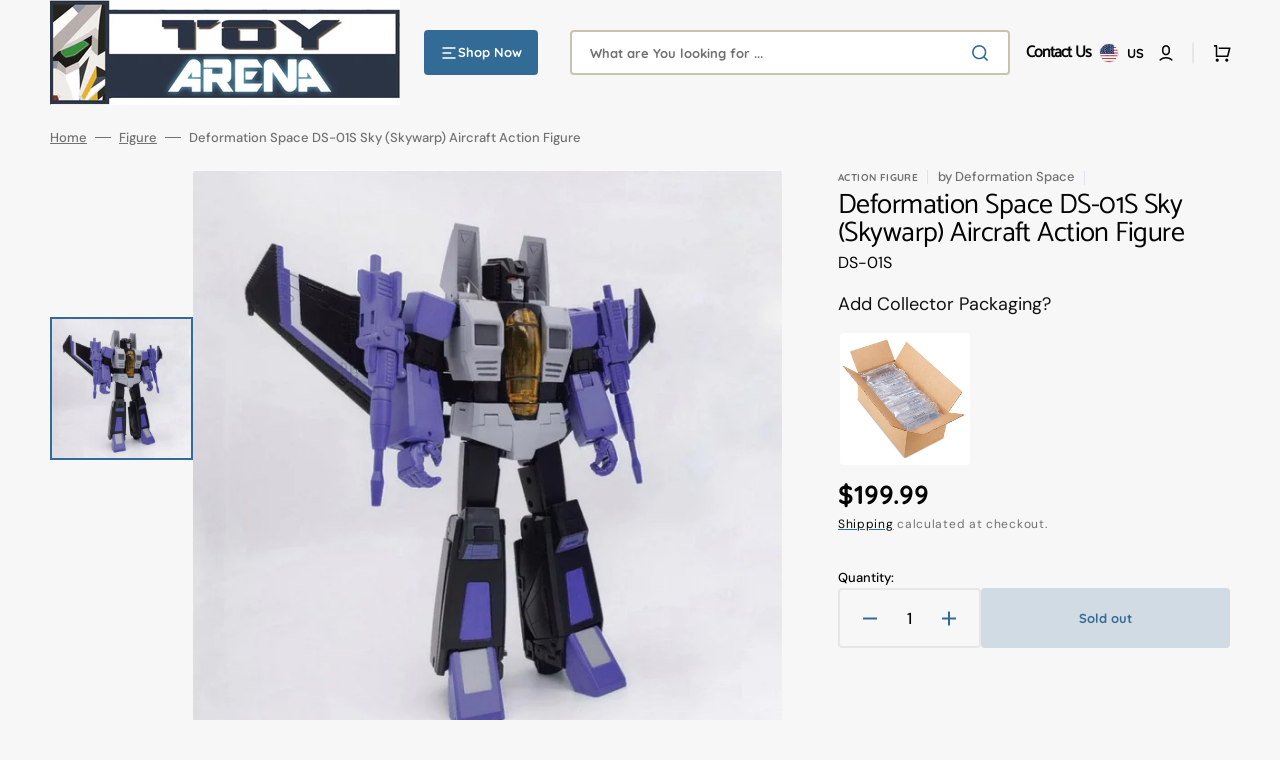

--- FILE ---
content_type: text/html; charset=utf-8
request_url: https://toyarena.com/products/deformation-space-ds-01s-sky-skywarp-aircraft-action-figure
body_size: 68015
content:
<!doctype html>
<html class="no-js" lang="en" data-scheme="light">
  <head>
    <meta charset="utf-8">
    <meta http-equiv="X-UA-Compatible" content="IE=edge">
    <meta name="viewport" content="width=device-width,initial-scale=1">
    <meta name="theme-color" content="">
    <link rel="canonical" href="https://toyarena.com/products/deformation-space-ds-01s-sky-skywarp-aircraft-action-figure">
    <link rel="preconnect" href="https://cdn.shopify.com" crossorigin><link rel="icon" type="image/png" href="//toyarena.com/cdn/shop/files/TA_favicon.png?crop=center&height=32&v=1712083677&width=32"><link rel="preconnect" href="https://fonts.shopifycdn.com" crossorigin><title>Deformation Space DS-01S Sky (Skywarp) Aircraft Action Figure</title>

    
      <meta name="description" content="Deformation Space DS-01S Sky (Skywarp) Aircraft Action Figure Includes Wing Fillers for DS-01S PRODUCT HAS SAME BOX AS DS-01 CRIMSON WINGS">
    

    

<meta property="og:site_name" content="ToyArena">
<meta property="og:url" content="https://toyarena.com/products/deformation-space-ds-01s-sky-skywarp-aircraft-action-figure">
<meta property="og:title" content="Deformation Space DS-01S Sky (Skywarp) Aircraft Action Figure">
<meta property="og:type" content="product">
<meta property="og:description" content="Deformation Space DS-01S Sky (Skywarp) Aircraft Action Figure Includes Wing Fillers for DS-01S PRODUCT HAS SAME BOX AS DS-01 CRIMSON WINGS"><meta property="og:image" content="http://toyarena.com/cdn/shop/products/DS-01Sa.jpg?v=1642809613">
  <meta property="og:image:secure_url" content="https://toyarena.com/cdn/shop/products/DS-01Sa.jpg?v=1642809613">
  <meta property="og:image:width" content="800">
  <meta property="og:image:height" content="800"><meta property="og:price:amount" content="199.99">
  <meta property="og:price:currency" content="USD"><meta name="twitter:card" content="summary_large_image">
<meta name="twitter:title" content="Deformation Space DS-01S Sky (Skywarp) Aircraft Action Figure">
<meta name="twitter:description" content="Deformation Space DS-01S Sky (Skywarp) Aircraft Action Figure Includes Wing Fillers for DS-01S PRODUCT HAS SAME BOX AS DS-01 CRIMSON WINGS">


    <script src="//toyarena.com/cdn/shop/t/72/assets/constants.js?v=37383056447335370521723752505" defer="defer"></script>
    <script src="//toyarena.com/cdn/shop/t/72/assets/pubsub.js?v=34180055027472970951723752505" defer="defer"></script>
    <script src="//toyarena.com/cdn/shop/t/72/assets/global.js?v=56601746115944325691723752505" defer="defer"></script>

    <script>window.performance && window.performance.mark && window.performance.mark('shopify.content_for_header.start');</script><meta name="google-site-verification" content="gQvxBrOwCAOswppzS1MGogwLQHPzRnW9__IEipaHoZg">
<meta id="shopify-digital-wallet" name="shopify-digital-wallet" content="/26376278/digital_wallets/dialog">
<meta name="shopify-checkout-api-token" content="7362ce6e973ef078b43fdb537f77f393">
<meta id="in-context-paypal-metadata" data-shop-id="26376278" data-venmo-supported="false" data-environment="production" data-locale="en_US" data-paypal-v4="true" data-currency="USD">
<link rel="alternate" type="application/json+oembed" href="https://toyarena.com/products/deformation-space-ds-01s-sky-skywarp-aircraft-action-figure.oembed">
<script async="async" src="/checkouts/internal/preloads.js?locale=en-US"></script>
<link rel="preconnect" href="https://shop.app" crossorigin="anonymous">
<script async="async" src="https://shop.app/checkouts/internal/preloads.js?locale=en-US&shop_id=26376278" crossorigin="anonymous"></script>
<script id="apple-pay-shop-capabilities" type="application/json">{"shopId":26376278,"countryCode":"US","currencyCode":"USD","merchantCapabilities":["supports3DS"],"merchantId":"gid:\/\/shopify\/Shop\/26376278","merchantName":"ToyArena","requiredBillingContactFields":["postalAddress","email","phone"],"requiredShippingContactFields":["postalAddress","email","phone"],"shippingType":"shipping","supportedNetworks":["visa","masterCard","amex","discover","elo","jcb"],"total":{"type":"pending","label":"ToyArena","amount":"1.00"},"shopifyPaymentsEnabled":true,"supportsSubscriptions":true}</script>
<script id="shopify-features" type="application/json">{"accessToken":"7362ce6e973ef078b43fdb537f77f393","betas":["rich-media-storefront-analytics"],"domain":"toyarena.com","predictiveSearch":true,"shopId":26376278,"locale":"en"}</script>
<script>var Shopify = Shopify || {};
Shopify.shop = "toyarena.myshopify.com";
Shopify.locale = "en";
Shopify.currency = {"active":"USD","rate":"1.0"};
Shopify.country = "US";
Shopify.theme = {"name":"8\/15\/2024 LIVE ","id":144674455776,"schema_name":"Stockmart","schema_version":"1.1.4","theme_store_id":2105,"role":"main"};
Shopify.theme.handle = "null";
Shopify.theme.style = {"id":null,"handle":null};
Shopify.cdnHost = "toyarena.com/cdn";
Shopify.routes = Shopify.routes || {};
Shopify.routes.root = "/";</script>
<script type="module">!function(o){(o.Shopify=o.Shopify||{}).modules=!0}(window);</script>
<script>!function(o){function n(){var o=[];function n(){o.push(Array.prototype.slice.apply(arguments))}return n.q=o,n}var t=o.Shopify=o.Shopify||{};t.loadFeatures=n(),t.autoloadFeatures=n()}(window);</script>
<script>
  window.ShopifyPay = window.ShopifyPay || {};
  window.ShopifyPay.apiHost = "shop.app\/pay";
  window.ShopifyPay.redirectState = null;
</script>
<script id="shop-js-analytics" type="application/json">{"pageType":"product"}</script>
<script defer="defer" async type="module" src="//toyarena.com/cdn/shopifycloud/shop-js/modules/v2/client.init-shop-cart-sync_BT-GjEfc.en.esm.js"></script>
<script defer="defer" async type="module" src="//toyarena.com/cdn/shopifycloud/shop-js/modules/v2/chunk.common_D58fp_Oc.esm.js"></script>
<script defer="defer" async type="module" src="//toyarena.com/cdn/shopifycloud/shop-js/modules/v2/chunk.modal_xMitdFEc.esm.js"></script>
<script type="module">
  await import("//toyarena.com/cdn/shopifycloud/shop-js/modules/v2/client.init-shop-cart-sync_BT-GjEfc.en.esm.js");
await import("//toyarena.com/cdn/shopifycloud/shop-js/modules/v2/chunk.common_D58fp_Oc.esm.js");
await import("//toyarena.com/cdn/shopifycloud/shop-js/modules/v2/chunk.modal_xMitdFEc.esm.js");

  window.Shopify.SignInWithShop?.initShopCartSync?.({"fedCMEnabled":true,"windoidEnabled":true});

</script>
<script defer="defer" async type="module" src="//toyarena.com/cdn/shopifycloud/shop-js/modules/v2/client.payment-terms_Ci9AEqFq.en.esm.js"></script>
<script defer="defer" async type="module" src="//toyarena.com/cdn/shopifycloud/shop-js/modules/v2/chunk.common_D58fp_Oc.esm.js"></script>
<script defer="defer" async type="module" src="//toyarena.com/cdn/shopifycloud/shop-js/modules/v2/chunk.modal_xMitdFEc.esm.js"></script>
<script type="module">
  await import("//toyarena.com/cdn/shopifycloud/shop-js/modules/v2/client.payment-terms_Ci9AEqFq.en.esm.js");
await import("//toyarena.com/cdn/shopifycloud/shop-js/modules/v2/chunk.common_D58fp_Oc.esm.js");
await import("//toyarena.com/cdn/shopifycloud/shop-js/modules/v2/chunk.modal_xMitdFEc.esm.js");

  
</script>
<script>
  window.Shopify = window.Shopify || {};
  if (!window.Shopify.featureAssets) window.Shopify.featureAssets = {};
  window.Shopify.featureAssets['shop-js'] = {"shop-cart-sync":["modules/v2/client.shop-cart-sync_DZOKe7Ll.en.esm.js","modules/v2/chunk.common_D58fp_Oc.esm.js","modules/v2/chunk.modal_xMitdFEc.esm.js"],"init-fed-cm":["modules/v2/client.init-fed-cm_B6oLuCjv.en.esm.js","modules/v2/chunk.common_D58fp_Oc.esm.js","modules/v2/chunk.modal_xMitdFEc.esm.js"],"shop-cash-offers":["modules/v2/client.shop-cash-offers_D2sdYoxE.en.esm.js","modules/v2/chunk.common_D58fp_Oc.esm.js","modules/v2/chunk.modal_xMitdFEc.esm.js"],"shop-login-button":["modules/v2/client.shop-login-button_QeVjl5Y3.en.esm.js","modules/v2/chunk.common_D58fp_Oc.esm.js","modules/v2/chunk.modal_xMitdFEc.esm.js"],"pay-button":["modules/v2/client.pay-button_DXTOsIq6.en.esm.js","modules/v2/chunk.common_D58fp_Oc.esm.js","modules/v2/chunk.modal_xMitdFEc.esm.js"],"shop-button":["modules/v2/client.shop-button_DQZHx9pm.en.esm.js","modules/v2/chunk.common_D58fp_Oc.esm.js","modules/v2/chunk.modal_xMitdFEc.esm.js"],"avatar":["modules/v2/client.avatar_BTnouDA3.en.esm.js"],"init-windoid":["modules/v2/client.init-windoid_CR1B-cfM.en.esm.js","modules/v2/chunk.common_D58fp_Oc.esm.js","modules/v2/chunk.modal_xMitdFEc.esm.js"],"init-shop-for-new-customer-accounts":["modules/v2/client.init-shop-for-new-customer-accounts_C_vY_xzh.en.esm.js","modules/v2/client.shop-login-button_QeVjl5Y3.en.esm.js","modules/v2/chunk.common_D58fp_Oc.esm.js","modules/v2/chunk.modal_xMitdFEc.esm.js"],"init-shop-email-lookup-coordinator":["modules/v2/client.init-shop-email-lookup-coordinator_BI7n9ZSv.en.esm.js","modules/v2/chunk.common_D58fp_Oc.esm.js","modules/v2/chunk.modal_xMitdFEc.esm.js"],"init-shop-cart-sync":["modules/v2/client.init-shop-cart-sync_BT-GjEfc.en.esm.js","modules/v2/chunk.common_D58fp_Oc.esm.js","modules/v2/chunk.modal_xMitdFEc.esm.js"],"shop-toast-manager":["modules/v2/client.shop-toast-manager_DiYdP3xc.en.esm.js","modules/v2/chunk.common_D58fp_Oc.esm.js","modules/v2/chunk.modal_xMitdFEc.esm.js"],"init-customer-accounts":["modules/v2/client.init-customer-accounts_D9ZNqS-Q.en.esm.js","modules/v2/client.shop-login-button_QeVjl5Y3.en.esm.js","modules/v2/chunk.common_D58fp_Oc.esm.js","modules/v2/chunk.modal_xMitdFEc.esm.js"],"init-customer-accounts-sign-up":["modules/v2/client.init-customer-accounts-sign-up_iGw4briv.en.esm.js","modules/v2/client.shop-login-button_QeVjl5Y3.en.esm.js","modules/v2/chunk.common_D58fp_Oc.esm.js","modules/v2/chunk.modal_xMitdFEc.esm.js"],"shop-follow-button":["modules/v2/client.shop-follow-button_CqMgW2wH.en.esm.js","modules/v2/chunk.common_D58fp_Oc.esm.js","modules/v2/chunk.modal_xMitdFEc.esm.js"],"checkout-modal":["modules/v2/client.checkout-modal_xHeaAweL.en.esm.js","modules/v2/chunk.common_D58fp_Oc.esm.js","modules/v2/chunk.modal_xMitdFEc.esm.js"],"shop-login":["modules/v2/client.shop-login_D91U-Q7h.en.esm.js","modules/v2/chunk.common_D58fp_Oc.esm.js","modules/v2/chunk.modal_xMitdFEc.esm.js"],"lead-capture":["modules/v2/client.lead-capture_BJmE1dJe.en.esm.js","modules/v2/chunk.common_D58fp_Oc.esm.js","modules/v2/chunk.modal_xMitdFEc.esm.js"],"payment-terms":["modules/v2/client.payment-terms_Ci9AEqFq.en.esm.js","modules/v2/chunk.common_D58fp_Oc.esm.js","modules/v2/chunk.modal_xMitdFEc.esm.js"]};
</script>
<script>(function() {
  var isLoaded = false;
  function asyncLoad() {
    if (isLoaded) return;
    isLoaded = true;
    var urls = ["https:\/\/bingshoppingtool-t2app-prod.trafficmanager.net\/uet\/tracking_script?shop=toyarena.myshopify.com","https:\/\/d23dclunsivw3h.cloudfront.net\/redirect-app.js?shop=toyarena.myshopify.com","https:\/\/shopify-widget.route.com\/shopify.widget.js?shop=toyarena.myshopify.com"];
    for (var i = 0; i < urls.length; i++) {
      var s = document.createElement('script');
      s.type = 'text/javascript';
      s.async = true;
      s.src = urls[i];
      var x = document.getElementsByTagName('script')[0];
      x.parentNode.insertBefore(s, x);
    }
  };
  if(window.attachEvent) {
    window.attachEvent('onload', asyncLoad);
  } else {
    window.addEventListener('load', asyncLoad, false);
  }
})();</script>
<script id="__st">var __st={"a":26376278,"offset":-28800,"reqid":"4b5fc639-5d31-4d81-9b43-436dc7dd8a93-1769118115","pageurl":"toyarena.com\/products\/deformation-space-ds-01s-sky-skywarp-aircraft-action-figure","u":"0d881ce69878","p":"product","rtyp":"product","rid":7535878242528};</script>
<script>window.ShopifyPaypalV4VisibilityTracking = true;</script>
<script id="captcha-bootstrap">!function(){'use strict';const t='contact',e='account',n='new_comment',o=[[t,t],['blogs',n],['comments',n],[t,'customer']],c=[[e,'customer_login'],[e,'guest_login'],[e,'recover_customer_password'],[e,'create_customer']],r=t=>t.map((([t,e])=>`form[action*='/${t}']:not([data-nocaptcha='true']) input[name='form_type'][value='${e}']`)).join(','),a=t=>()=>t?[...document.querySelectorAll(t)].map((t=>t.form)):[];function s(){const t=[...o],e=r(t);return a(e)}const i='password',u='form_key',d=['recaptcha-v3-token','g-recaptcha-response','h-captcha-response',i],f=()=>{try{return window.sessionStorage}catch{return}},m='__shopify_v',_=t=>t.elements[u];function p(t,e,n=!1){try{const o=window.sessionStorage,c=JSON.parse(o.getItem(e)),{data:r}=function(t){const{data:e,action:n}=t;return t[m]||n?{data:e,action:n}:{data:t,action:n}}(c);for(const[e,n]of Object.entries(r))t.elements[e]&&(t.elements[e].value=n);n&&o.removeItem(e)}catch(o){console.error('form repopulation failed',{error:o})}}const l='form_type',E='cptcha';function T(t){t.dataset[E]=!0}const w=window,h=w.document,L='Shopify',v='ce_forms',y='captcha';let A=!1;((t,e)=>{const n=(g='f06e6c50-85a8-45c8-87d0-21a2b65856fe',I='https://cdn.shopify.com/shopifycloud/storefront-forms-hcaptcha/ce_storefront_forms_captcha_hcaptcha.v1.5.2.iife.js',D={infoText:'Protected by hCaptcha',privacyText:'Privacy',termsText:'Terms'},(t,e,n)=>{const o=w[L][v],c=o.bindForm;if(c)return c(t,g,e,D).then(n);var r;o.q.push([[t,g,e,D],n]),r=I,A||(h.body.append(Object.assign(h.createElement('script'),{id:'captcha-provider',async:!0,src:r})),A=!0)});var g,I,D;w[L]=w[L]||{},w[L][v]=w[L][v]||{},w[L][v].q=[],w[L][y]=w[L][y]||{},w[L][y].protect=function(t,e){n(t,void 0,e),T(t)},Object.freeze(w[L][y]),function(t,e,n,w,h,L){const[v,y,A,g]=function(t,e,n){const i=e?o:[],u=t?c:[],d=[...i,...u],f=r(d),m=r(i),_=r(d.filter((([t,e])=>n.includes(e))));return[a(f),a(m),a(_),s()]}(w,h,L),I=t=>{const e=t.target;return e instanceof HTMLFormElement?e:e&&e.form},D=t=>v().includes(t);t.addEventListener('submit',(t=>{const e=I(t);if(!e)return;const n=D(e)&&!e.dataset.hcaptchaBound&&!e.dataset.recaptchaBound,o=_(e),c=g().includes(e)&&(!o||!o.value);(n||c)&&t.preventDefault(),c&&!n&&(function(t){try{if(!f())return;!function(t){const e=f();if(!e)return;const n=_(t);if(!n)return;const o=n.value;o&&e.removeItem(o)}(t);const e=Array.from(Array(32),(()=>Math.random().toString(36)[2])).join('');!function(t,e){_(t)||t.append(Object.assign(document.createElement('input'),{type:'hidden',name:u})),t.elements[u].value=e}(t,e),function(t,e){const n=f();if(!n)return;const o=[...t.querySelectorAll(`input[type='${i}']`)].map((({name:t})=>t)),c=[...d,...o],r={};for(const[a,s]of new FormData(t).entries())c.includes(a)||(r[a]=s);n.setItem(e,JSON.stringify({[m]:1,action:t.action,data:r}))}(t,e)}catch(e){console.error('failed to persist form',e)}}(e),e.submit())}));const S=(t,e)=>{t&&!t.dataset[E]&&(n(t,e.some((e=>e===t))),T(t))};for(const o of['focusin','change'])t.addEventListener(o,(t=>{const e=I(t);D(e)&&S(e,y())}));const B=e.get('form_key'),M=e.get(l),P=B&&M;t.addEventListener('DOMContentLoaded',(()=>{const t=y();if(P)for(const e of t)e.elements[l].value===M&&p(e,B);[...new Set([...A(),...v().filter((t=>'true'===t.dataset.shopifyCaptcha))])].forEach((e=>S(e,t)))}))}(h,new URLSearchParams(w.location.search),n,t,e,['guest_login'])})(!0,!0)}();</script>
<script integrity="sha256-4kQ18oKyAcykRKYeNunJcIwy7WH5gtpwJnB7kiuLZ1E=" data-source-attribution="shopify.loadfeatures" defer="defer" src="//toyarena.com/cdn/shopifycloud/storefront/assets/storefront/load_feature-a0a9edcb.js" crossorigin="anonymous"></script>
<script crossorigin="anonymous" defer="defer" src="//toyarena.com/cdn/shopifycloud/storefront/assets/shopify_pay/storefront-65b4c6d7.js?v=20250812"></script>
<script data-source-attribution="shopify.dynamic_checkout.dynamic.init">var Shopify=Shopify||{};Shopify.PaymentButton=Shopify.PaymentButton||{isStorefrontPortableWallets:!0,init:function(){window.Shopify.PaymentButton.init=function(){};var t=document.createElement("script");t.src="https://toyarena.com/cdn/shopifycloud/portable-wallets/latest/portable-wallets.en.js",t.type="module",document.head.appendChild(t)}};
</script>
<script data-source-attribution="shopify.dynamic_checkout.buyer_consent">
  function portableWalletsHideBuyerConsent(e){var t=document.getElementById("shopify-buyer-consent"),n=document.getElementById("shopify-subscription-policy-button");t&&n&&(t.classList.add("hidden"),t.setAttribute("aria-hidden","true"),n.removeEventListener("click",e))}function portableWalletsShowBuyerConsent(e){var t=document.getElementById("shopify-buyer-consent"),n=document.getElementById("shopify-subscription-policy-button");t&&n&&(t.classList.remove("hidden"),t.removeAttribute("aria-hidden"),n.addEventListener("click",e))}window.Shopify?.PaymentButton&&(window.Shopify.PaymentButton.hideBuyerConsent=portableWalletsHideBuyerConsent,window.Shopify.PaymentButton.showBuyerConsent=portableWalletsShowBuyerConsent);
</script>
<script>
  function portableWalletsCleanup(e){e&&e.src&&console.error("Failed to load portable wallets script "+e.src);var t=document.querySelectorAll("shopify-accelerated-checkout .shopify-payment-button__skeleton, shopify-accelerated-checkout-cart .wallet-cart-button__skeleton"),e=document.getElementById("shopify-buyer-consent");for(let e=0;e<t.length;e++)t[e].remove();e&&e.remove()}function portableWalletsNotLoadedAsModule(e){e instanceof ErrorEvent&&"string"==typeof e.message&&e.message.includes("import.meta")&&"string"==typeof e.filename&&e.filename.includes("portable-wallets")&&(window.removeEventListener("error",portableWalletsNotLoadedAsModule),window.Shopify.PaymentButton.failedToLoad=e,"loading"===document.readyState?document.addEventListener("DOMContentLoaded",window.Shopify.PaymentButton.init):window.Shopify.PaymentButton.init())}window.addEventListener("error",portableWalletsNotLoadedAsModule);
</script>

<script type="module" src="https://toyarena.com/cdn/shopifycloud/portable-wallets/latest/portable-wallets.en.js" onError="portableWalletsCleanup(this)" crossorigin="anonymous"></script>
<script nomodule>
  document.addEventListener("DOMContentLoaded", portableWalletsCleanup);
</script>

<link id="shopify-accelerated-checkout-styles" rel="stylesheet" media="screen" href="https://toyarena.com/cdn/shopifycloud/portable-wallets/latest/accelerated-checkout-backwards-compat.css" crossorigin="anonymous">
<style id="shopify-accelerated-checkout-cart">
        #shopify-buyer-consent {
  margin-top: 1em;
  display: inline-block;
  width: 100%;
}

#shopify-buyer-consent.hidden {
  display: none;
}

#shopify-subscription-policy-button {
  background: none;
  border: none;
  padding: 0;
  text-decoration: underline;
  font-size: inherit;
  cursor: pointer;
}

#shopify-subscription-policy-button::before {
  box-shadow: none;
}

      </style>
<script id="sections-script" data-sections="main-product,product-recommendations,header,footer" defer="defer" src="//toyarena.com/cdn/shop/t/72/compiled_assets/scripts.js?v=17690"></script>
<script>window.performance && window.performance.mark && window.performance.mark('shopify.content_for_header.end');</script>


    <style data-shopify>
      @font-face {
  font-family: "DM Sans";
  font-weight: 400;
  font-style: normal;
  font-display: swap;
  src: url("//toyarena.com/cdn/fonts/dm_sans/dmsans_n4.ec80bd4dd7e1a334c969c265873491ae56018d72.woff2") format("woff2"),
       url("//toyarena.com/cdn/fonts/dm_sans/dmsans_n4.87bdd914d8a61247b911147ae68e754d695c58a6.woff") format("woff");
}

      @font-face {
  font-family: Catamaran;
  font-weight: 400;
  font-style: normal;
  font-display: swap;
  src: url("//toyarena.com/cdn/fonts/catamaran/catamaran_n4.97787e924c88922c7d20919761339dda1e5276ad.woff2") format("woff2"),
       url("//toyarena.com/cdn/fonts/catamaran/catamaran_n4.cfda140ba68e3253077b759e3de0d67c4d8b231e.woff") format("woff");
}

      @font-face {
  font-family: Catamaran;
  font-weight: 400;
  font-style: normal;
  font-display: swap;
  src: url("//toyarena.com/cdn/fonts/catamaran/catamaran_n4.97787e924c88922c7d20919761339dda1e5276ad.woff2") format("woff2"),
       url("//toyarena.com/cdn/fonts/catamaran/catamaran_n4.cfda140ba68e3253077b759e3de0d67c4d8b231e.woff") format("woff");
}

      @font-face {
  font-family: Quicksand;
  font-weight: 700;
  font-style: normal;
  font-display: swap;
  src: url("//toyarena.com/cdn/fonts/quicksand/quicksand_n7.d375fe11182475f82f7bb6306a0a0e4018995610.woff2") format("woff2"),
       url("//toyarena.com/cdn/fonts/quicksand/quicksand_n7.8ac2ae2fc4b90ef79aaa7aedb927d39f9f9aa3f4.woff") format("woff");
}

      @font-face {
  font-family: Quicksand;
  font-weight: 700;
  font-style: normal;
  font-display: swap;
  src: url("//toyarena.com/cdn/fonts/quicksand/quicksand_n7.d375fe11182475f82f7bb6306a0a0e4018995610.woff2") format("woff2"),
       url("//toyarena.com/cdn/fonts/quicksand/quicksand_n7.8ac2ae2fc4b90ef79aaa7aedb927d39f9f9aa3f4.woff") format("woff");
}

      @font-face {
  font-family: "DM Sans";
  font-weight: 300;
  font-style: normal;
  font-display: swap;
  src: url("//toyarena.com/cdn/fonts/dm_sans/dmsans_n3.d218434bb518134511e5205d90c23cfb8a1b261b.woff2") format("woff2"),
       url("//toyarena.com/cdn/fonts/dm_sans/dmsans_n3.0c324a11de656e0e3f656188ad5de9ff34f70c04.woff") format("woff");
}

      @font-face {
  font-family: "DM Sans";
  font-weight: 400;
  font-style: normal;
  font-display: swap;
  src: url("//toyarena.com/cdn/fonts/dm_sans/dmsans_n4.ec80bd4dd7e1a334c969c265873491ae56018d72.woff2") format("woff2"),
       url("//toyarena.com/cdn/fonts/dm_sans/dmsans_n4.87bdd914d8a61247b911147ae68e754d695c58a6.woff") format("woff");
}

      @font-face {
  font-family: "DM Sans";
  font-weight: 500;
  font-style: normal;
  font-display: swap;
  src: url("//toyarena.com/cdn/fonts/dm_sans/dmsans_n5.8a0f1984c77eb7186ceb87c4da2173ff65eb012e.woff2") format("woff2"),
       url("//toyarena.com/cdn/fonts/dm_sans/dmsans_n5.9ad2e755a89e15b3d6c53259daad5fc9609888e6.woff") format("woff");
}

      @font-face {
  font-family: "DM Sans";
  font-weight: 700;
  font-style: normal;
  font-display: swap;
  src: url("//toyarena.com/cdn/fonts/dm_sans/dmsans_n7.97e21d81502002291ea1de8aefb79170c6946ce5.woff2") format("woff2"),
       url("//toyarena.com/cdn/fonts/dm_sans/dmsans_n7.af5c214f5116410ca1d53a2090665620e78e2e1b.woff") format("woff");
}

      @font-face {
  font-family: "DM Sans";
  font-weight: 400;
  font-style: italic;
  font-display: swap;
  src: url("//toyarena.com/cdn/fonts/dm_sans/dmsans_i4.b8fe05e69ee95d5a53155c346957d8cbf5081c1a.woff2") format("woff2"),
       url("//toyarena.com/cdn/fonts/dm_sans/dmsans_i4.403fe28ee2ea63e142575c0aa47684d65f8c23a0.woff") format("woff");
}

      
      @font-face {
  font-family: "DM Sans";
  font-weight: 700;
  font-style: italic;
  font-display: swap;
  src: url("//toyarena.com/cdn/fonts/dm_sans/dmsans_i7.52b57f7d7342eb7255084623d98ab83fd96e7f9b.woff2") format("woff2"),
       url("//toyarena.com/cdn/fonts/dm_sans/dmsans_i7.d5e14ef18a1d4a8ce78a4187580b4eb1759c2eda.woff") format("woff");
}


      :root {
      --spaced-section: 5rem;

      --font-body-family: "DM Sans", sans-serif;
      --font-body-style: normal;
      --font-body-weight: 400;

      --font-body-scale: 1.2;
      --font-body-line-height: 1;

      --font-heading-family: Catamaran, sans-serif;
      --font-heading-style: normal;
      --font-heading-weight: 400;
      --font-heading-letter-spacing: -0.5em;
      --font-heading-line-height: 1;

      --font-subtitle-family: Quicksand, sans-serif;
      --font-subtitle-style: normal;
      --font-subtitle-weight: 700;
      --font-subtitle-text-transform: uppercase;
      --font-subtitle-scale: 1.0;

      --font-heading-h1-scale: 1.0;
      --font-heading-h2-scale: 1.0;
      --font-heading-h3-scale: 1.0;
      --font-heading-h4-scale: 1.0;

      --font-heading-card-family: Quicksand, sans-serif;
      --font-heading-card-style: normal;
      --font-heading-card-weight: 700;
      --font-text-card-family: "DM Sans", sans-serif;
      --font-text-card-style: normal;
      --font-text-card-weight: 400;

      --font-heading-card-scale: 1.2;
      --font-text-card-scale: 1.0;

      --font-button-family: Quicksand, sans-serif;
      --font-button-style: normal;
      --font-button-weight: 700;
      --font-button-text-transform: none;

      --font-button-family: Quicksand, sans-serif;
      --font-button-style: normal;
      --font-button-weight: 700;
      --font-button-text-transform: none;
      --font-button-letter-spacing: 0;
      --font-subtitle-letter-spacing: 0.04em;

      --font-header-menu-family: Quicksand, sans-serif;
      --font-header-menu-style: normal;
      --font-header-menu-weight: 700;
      --font-header-menu-text-transform: none;

      --font-footer-menu-family: Quicksand, sans-serif;
      --font-footer-menu-style: normal;
      --font-footer-menu-weight: 700;
      --font-footer-link-size: 13px;

      --font-popups-heading-family: Quicksand, sans-serif;
      --font-popups-heading-style: normal;
      --font-popups-heading-weight: 700;
      --font-popups-text-family: "DM Sans", sans-serif;
      --font-popups-text-style: normal;
      --font-popups-text-weight: 400;
      --font-popup-heading-scale: 1.0;
      --font-popup-text-scale: 1.0;
      --font-notification-heading-scale: 1.0;
      --font-notification-text-scale: 1.0;

      --color-base-text: 4, 4, 4;
      --color-secondary-text: 113, 113, 113;
      --color-title-text: 4, 4, 4;
      --dot-background-color: , , ;

      --color-base-background-1: 247, 247, 247;
      --color-base-background-2: 255, 255, 255;
      --color-base-background-5: 255, 251, 236;
      --color-base-background-3: 37, 37, 37;
      --color-base-background-4: 40, 40, 40;

      --color-announcement-bar-background-1: 56, 108, 146;
      --color-announcement-bar-background-2: 238, 238, 238;

      --color-base-solid-button-labels: 255, 255, 255;
      --color-base-solid-button-labels-hover: 255, 255, 255;
      --color-base-button-background: 50, 108, 150;
      --color-base-button-background-hover: 46, 89, 121;
      --color-base-outline-button-labels: 231, 231, 231;
      --color-base-outline-button-labels-hover: 56, 108, 146;
      --color-secondary-button-labels: 56, 108, 146;
      --color-secondary-button-labels-hover: 56, 108, 146;
      --color-tertiary-button-labels: 56, 108, 146;
      --color-tertiary-button-labels-hover: 255, 255, 255;
      --color-tertiary-button-background: 56, 108, 146;
      --color-tertiary-button-background-hover: 56, 108, 146;
      --border-radius-button: 4px;
      --color-text-accent: 56, 108, 146;

      --payment-terms-background-color: #f7f7f7;
      --color-overlay-background: 0, 0, 0;
      --color-base-background-input: 255, 255, 255;

      --color-base-border-input: 199, 194, 177;
      --color-hover-border-input: 56, 108, 146;


      --color-badge-sale-background: 45, 134, 83;
      --color-badge-sale-text: 255, 255, 255;
      --color-badge-soldout-background: 213, 31, 75;
      --color-badge-soldout-text: 255, 255, 255;
      --color-border: 231, 231, 231;
      --color-background-card: 255, 255, 255;
      --color-background-card-dark: 247, 247, 247;
      --color-scheme-toggle: 241, 244, 248;
      --color-scheme-toggle-text: 113, 113, 113;
      }

      @media screen and (min-width: 990px) {
      	:root {
      		--spaced-section: 16rem;
      	}
      }

      *,
      *::before,
      *::after {
      box-sizing: inherit;
      }

      html {
      box-sizing: border-box;
      font-size: 10px;
      height: 100%;
      }

      body {
      position: relative;
      display: grid;
      grid-template-rows: auto auto 1fr auto;
      grid-template-columns: 100%;
      min-height: 100%;
      margin: 0;
      font-size: calc(var(--font-body-scale) * 1rem);
      line-height: 1.5;
      font-family: var(--font-body-family);
      font-style: var(--font-body-style);
      font-weight: var(--font-body-weight);
      overflow-x: hidden;
      }
    </style>
    <link href="//toyarena.com/cdn/shop/t/72/assets/swiper-bundle.min.css?v=67104566617031410831723752505" rel="stylesheet" type="text/css" media="all" />
    <link href="//toyarena.com/cdn/shop/t/72/assets/base.css?v=134868451067045803341723752505" rel="stylesheet" type="text/css" media="all" />
<link href="//toyarena.com/cdn/shop/t/72/assets/section-reviews.css?v=139319087961409867431723752505" rel="stylesheet" type="text/css" media="all" />
<link
        rel="stylesheet"
        href="//toyarena.com/cdn/shop/t/72/assets/component-predictive-search.css?v=64904219377317970701723752505"
        media="print"
        onload="this.media='all'"
      ><link rel="preload" as="font" href="//toyarena.com/cdn/fonts/dm_sans/dmsans_n4.ec80bd4dd7e1a334c969c265873491ae56018d72.woff2" type="font/woff2" crossorigin><link rel="preload" as="font" href="//toyarena.com/cdn/fonts/catamaran/catamaran_n4.97787e924c88922c7d20919761339dda1e5276ad.woff2" type="font/woff2" crossorigin><script>
      document.documentElement.className = document.documentElement.className.replace('no-js', 'js');
      if (Shopify.designMode) {
        document.documentElement.classList.add('shopify-design-mode');
      }
    </script>

    <script src="//toyarena.com/cdn/shop/t/72/assets/jquery-3.6.0.js?v=184217876181003224711723752505" defer="defer"></script>
    <script src="//toyarena.com/cdn/shop/t/72/assets/swiper-bundle.min.js?v=91266435261445688101723752505" defer="defer"></script>
    <script src="//toyarena.com/cdn/shop/t/72/assets/product-card.js?v=33653662592929030011723752505" defer="defer"></script>
    <script src="//toyarena.com/cdn/shop/t/72/assets/popup.js?v=8636812788435060281723752505" defer="defer"></script>
    

    <script>
      let cscoDarkMode = {};

      (function () {
        const body = document.querySelector('html[data-scheme]');

        cscoDarkMode = {
          init: function (e) {
            this.initMode(e);
            window.matchMedia('(prefers-color-scheme: dark)').addListener((e) => {
              this.initMode(e);
            });

            window.addEventListener('load', () => {
              const toggleBtns = document.querySelectorAll('.header__toggle-scheme');
              toggleBtns.forEach((btn) => {
                btn.addEventListener('click', (e) => {
                  e.preventDefault();

                  if ('auto' === body.getAttribute('data-scheme')) {
                    if (window.matchMedia('(prefers-color-scheme: dark)').matches) {
                      cscoDarkMode.changeScheme('light', true);
                    } else if (window.matchMedia('(prefers-color-scheme: light)').matches) {
                      cscoDarkMode.changeScheme('dark', true);
                    }
                  } else {
                    if ('dark' === body.getAttribute('data-scheme')) {
                      cscoDarkMode.changeScheme('light', true);
                    } else {
                      cscoDarkMode.changeScheme('dark', true);
                    }
                  }
                });
              });
            });
          },
          initMode: function (e) {
            let siteScheme = false;
            switch (
              'light' // Field. User’s system preference.
            ) {
              case 'dark':
                siteScheme = 'dark';
                break;
              case 'light':
                siteScheme = 'light';
                break;
              case 'system':
                siteScheme = 'auto';
                break;
            }
            if ('false') {
              // Field. Enable dark/light mode toggle.
              if ('light' === localStorage.getItem('_color_schema')) {
                siteScheme = 'light';
              }
              if ('dark' === localStorage.getItem('_color_schema')) {
                siteScheme = 'dark';
              }
            }
            if (siteScheme && siteScheme !== body.getAttribute('data-scheme')) {
              this.changeScheme(siteScheme, false);
            }
          },
          changeScheme: function (siteScheme, cookie) {
            body.classList.add('scheme-toggled');
            body.setAttribute('data-scheme', siteScheme);
            if (cookie) {
              localStorage.setItem('_color_schema', siteScheme);
            }
            setTimeout(() => {
              body.classList.remove('scheme-toggled');
            }, 100);
          },
        };
      })();

      cscoDarkMode.init();

      document.addEventListener('shopify:section:load', function () {
        setTimeout(() => {
          cscoDarkMode.init();
        }, 100);
      });
    </script>

    
      
  <!-- BEGIN app block: shopify://apps/uppromote-affiliate/blocks/core-script/64c32457-930d-4cb9-9641-e24c0d9cf1f4 --><!-- BEGIN app snippet: core-metafields-setting --><!--suppress ES6ConvertVarToLetConst -->
<script type="application/json" id="core-uppromote-settings">{"app_env":{"env":"production"}}</script>
<script type="application/json" id="core-uppromote-cart">{"note":null,"attributes":{},"original_total_price":0,"total_price":0,"total_discount":0,"total_weight":0.0,"item_count":0,"items":[],"requires_shipping":false,"currency":"USD","items_subtotal_price":0,"cart_level_discount_applications":[],"checkout_charge_amount":0}</script>
<script id="core-uppromote-quick-store-tracking-vars">
    function getDocumentContext(){const{href:a,hash:b,host:c,hostname:d,origin:e,pathname:f,port:g,protocol:h,search:i}=window.location,j=document.referrer,k=document.characterSet,l=document.title;return{location:{href:a,hash:b,host:c,hostname:d,origin:e,pathname:f,port:g,protocol:h,search:i},referrer:j||document.location.href,characterSet:k,title:l}}function getNavigatorContext(){const{language:a,cookieEnabled:b,languages:c,userAgent:d}=navigator;return{language:a,cookieEnabled:b,languages:c,userAgent:d}}function getWindowContext(){const{innerHeight:a,innerWidth:b,outerHeight:c,outerWidth:d,origin:e,screen:{height:j,width:k},screenX:f,screenY:g,scrollX:h,scrollY:i}=window;return{innerHeight:a,innerWidth:b,outerHeight:c,outerWidth:d,origin:e,screen:{screenHeight:j,screenWidth:k},screenX:f,screenY:g,scrollX:h,scrollY:i,location:getDocumentContext().location}}function getContext(){return{document:getDocumentContext(),navigator:getNavigatorContext(),window:getWindowContext()}}
    if (window.location.href.includes('?sca_ref=')) {
        localStorage.setItem('__up_lastViewedPageContext', JSON.stringify({
            context: getContext(),
            timestamp: new Date().toISOString(),
        }))
    }
</script>

<script id="core-uppromote-setting-booster">
    var UpPromoteCoreSettings = JSON.parse(document.getElementById('core-uppromote-settings').textContent)
    UpPromoteCoreSettings.currentCart = JSON.parse(document.getElementById('core-uppromote-cart')?.textContent || '{}')
    const idToClean = ['core-uppromote-settings', 'core-uppromote-cart', 'core-uppromote-setting-booster', 'core-uppromote-quick-store-tracking-vars']
    idToClean.forEach(id => {
        document.getElementById(id)?.remove()
    })
</script>
<!-- END app snippet -->


<!-- END app block --><!-- BEGIN app block: shopify://apps/minmaxify-order-limits/blocks/app-embed-block/3acfba32-89f3-4377-ae20-cbb9abc48475 --><script type="text/javascript" src="https://limits.minmaxify.com/toyarena.myshopify.com?v=139c&r=20260116004247"></script>

<!-- END app block --><!-- BEGIN app block: shopify://apps/judge-me-reviews/blocks/judgeme_core/61ccd3b1-a9f2-4160-9fe9-4fec8413e5d8 --><!-- Start of Judge.me Core -->






<link rel="dns-prefetch" href="https://cdnwidget.judge.me">
<link rel="dns-prefetch" href="https://cdn.judge.me">
<link rel="dns-prefetch" href="https://cdn1.judge.me">
<link rel="dns-prefetch" href="https://api.judge.me">

<script data-cfasync='false' class='jdgm-settings-script'>window.jdgmSettings={"pagination":5,"disable_web_reviews":false,"badge_no_review_text":"No reviews","badge_n_reviews_text":"{{ n }} review/reviews","hide_badge_preview_if_no_reviews":true,"badge_hide_text":false,"enforce_center_preview_badge":false,"widget_title":"Customer Reviews","widget_open_form_text":"Write a review","widget_close_form_text":"Cancel review","widget_refresh_page_text":"Refresh page","widget_summary_text":"Based on {{ number_of_reviews }} review/reviews","widget_no_review_text":"Be the first to write a review","widget_name_field_text":"Display name","widget_verified_name_field_text":"Verified Name (public)","widget_name_placeholder_text":"Display name","widget_required_field_error_text":"This field is required.","widget_email_field_text":"Email address","widget_verified_email_field_text":"Verified Email (private, can not be edited)","widget_email_placeholder_text":"Your email address","widget_email_field_error_text":"Please enter a valid email address.","widget_rating_field_text":"Rating","widget_review_title_field_text":"Review Title","widget_review_title_placeholder_text":"Give your review a title","widget_review_body_field_text":"Review content","widget_review_body_placeholder_text":"Start writing here...","widget_pictures_field_text":"Picture/Video (optional)","widget_submit_review_text":"Submit Review","widget_submit_verified_review_text":"Submit Verified Review","widget_submit_success_msg_with_auto_publish":"Thank you! Please refresh the page in a few moments to see your review. You can remove or edit your review by logging into \u003ca href='https://judge.me/login' target='_blank' rel='nofollow noopener'\u003eJudge.me\u003c/a\u003e","widget_submit_success_msg_no_auto_publish":"Thank you! Your review will be published as soon as it is approved by the shop admin. You can remove or edit your review by logging into \u003ca href='https://judge.me/login' target='_blank' rel='nofollow noopener'\u003eJudge.me\u003c/a\u003e","widget_show_default_reviews_out_of_total_text":"Showing {{ n_reviews_shown }} out of {{ n_reviews }} reviews.","widget_show_all_link_text":"Show all","widget_show_less_link_text":"Show less","widget_author_said_text":"{{ reviewer_name }} said:","widget_days_text":"{{ n }} days ago","widget_weeks_text":"{{ n }} week/weeks ago","widget_months_text":"{{ n }} month/months ago","widget_years_text":"{{ n }} year/years ago","widget_yesterday_text":"Yesterday","widget_today_text":"Today","widget_replied_text":"\u003e\u003e {{ shop_name }} replied:","widget_read_more_text":"Read more","widget_reviewer_name_as_initial":"","widget_rating_filter_color":"#fbcd0a","widget_rating_filter_see_all_text":"See all reviews","widget_sorting_most_recent_text":"Most Recent","widget_sorting_highest_rating_text":"Highest Rating","widget_sorting_lowest_rating_text":"Lowest Rating","widget_sorting_with_pictures_text":"Only Pictures","widget_sorting_most_helpful_text":"Most Helpful","widget_open_question_form_text":"Ask a question","widget_reviews_subtab_text":"Reviews","widget_questions_subtab_text":"Questions","widget_question_label_text":"Question","widget_answer_label_text":"Answer","widget_question_placeholder_text":"Write your question here","widget_submit_question_text":"Submit Question","widget_question_submit_success_text":"Thank you for your question! We will notify you once it gets answered.","verified_badge_text":"Verified","verified_badge_bg_color":"","verified_badge_text_color":"","verified_badge_placement":"left-of-reviewer-name","widget_review_max_height":"","widget_hide_border":false,"widget_social_share":false,"widget_thumb":false,"widget_review_location_show":false,"widget_location_format":"","all_reviews_include_out_of_store_products":true,"all_reviews_out_of_store_text":"(out of store)","all_reviews_pagination":100,"all_reviews_product_name_prefix_text":"about","enable_review_pictures":true,"enable_question_anwser":false,"widget_theme":"default","review_date_format":"mm/dd/yyyy","default_sort_method":"most-recent","widget_product_reviews_subtab_text":"Product Reviews","widget_shop_reviews_subtab_text":"Shop Reviews","widget_other_products_reviews_text":"Reviews for other products","widget_store_reviews_subtab_text":"Store reviews","widget_no_store_reviews_text":"This store hasn't received any reviews yet","widget_web_restriction_product_reviews_text":"This product hasn't received any reviews yet","widget_no_items_text":"No items found","widget_show_more_text":"Show more","widget_write_a_store_review_text":"Write a Store Review","widget_other_languages_heading":"Reviews in Other Languages","widget_translate_review_text":"Translate review to {{ language }}","widget_translating_review_text":"Translating...","widget_show_original_translation_text":"Show original ({{ language }})","widget_translate_review_failed_text":"Review couldn't be translated.","widget_translate_review_retry_text":"Retry","widget_translate_review_try_again_later_text":"Try again later","show_product_url_for_grouped_product":false,"widget_sorting_pictures_first_text":"Pictures First","show_pictures_on_all_rev_page_mobile":false,"show_pictures_on_all_rev_page_desktop":false,"floating_tab_hide_mobile_install_preference":false,"floating_tab_button_name":"★ Reviews","floating_tab_title":"Let customers speak for us","floating_tab_button_color":"","floating_tab_button_background_color":"","floating_tab_url":"","floating_tab_url_enabled":false,"floating_tab_tab_style":"text","all_reviews_text_badge_text":"Customers rate us {{ shop.metafields.judgeme.all_reviews_rating | round: 1 }}/5 based on {{ shop.metafields.judgeme.all_reviews_count }} reviews.","all_reviews_text_badge_text_branded_style":"{{ shop.metafields.judgeme.all_reviews_rating | round: 1 }} out of 5 stars based on {{ shop.metafields.judgeme.all_reviews_count }} reviews","is_all_reviews_text_badge_a_link":false,"show_stars_for_all_reviews_text_badge":false,"all_reviews_text_badge_url":"","all_reviews_text_style":"branded","all_reviews_text_color_style":"judgeme_brand_color","all_reviews_text_color":"#108474","all_reviews_text_show_jm_brand":true,"featured_carousel_show_header":true,"featured_carousel_title":"Let customers speak for us","testimonials_carousel_title":"Customers are saying","videos_carousel_title":"Real customer stories","cards_carousel_title":"Customers are saying","featured_carousel_count_text":"from {{ n }} reviews","featured_carousel_add_link_to_all_reviews_page":false,"featured_carousel_url":"","featured_carousel_show_images":true,"featured_carousel_autoslide_interval":5,"featured_carousel_arrows_on_the_sides":false,"featured_carousel_height":250,"featured_carousel_width":80,"featured_carousel_image_size":0,"featured_carousel_image_height":250,"featured_carousel_arrow_color":"#eeeeee","verified_count_badge_style":"branded","verified_count_badge_orientation":"horizontal","verified_count_badge_color_style":"judgeme_brand_color","verified_count_badge_color":"#108474","is_verified_count_badge_a_link":false,"verified_count_badge_url":"","verified_count_badge_show_jm_brand":true,"widget_rating_preset_default":5,"widget_first_sub_tab":"product-reviews","widget_show_histogram":true,"widget_histogram_use_custom_color":false,"widget_pagination_use_custom_color":false,"widget_star_use_custom_color":false,"widget_verified_badge_use_custom_color":false,"widget_write_review_use_custom_color":false,"picture_reminder_submit_button":"Upload Pictures","enable_review_videos":false,"mute_video_by_default":false,"widget_sorting_videos_first_text":"Videos First","widget_review_pending_text":"Pending","featured_carousel_items_for_large_screen":3,"social_share_options_order":"Facebook,Twitter","remove_microdata_snippet":true,"disable_json_ld":false,"enable_json_ld_products":false,"preview_badge_show_question_text":false,"preview_badge_no_question_text":"No questions","preview_badge_n_question_text":"{{ number_of_questions }} question/questions","qa_badge_show_icon":false,"qa_badge_position":"same-row","remove_judgeme_branding":false,"widget_add_search_bar":false,"widget_search_bar_placeholder":"Search","widget_sorting_verified_only_text":"Verified only","featured_carousel_theme":"default","featured_carousel_show_rating":true,"featured_carousel_show_title":true,"featured_carousel_show_body":true,"featured_carousel_show_date":false,"featured_carousel_show_reviewer":true,"featured_carousel_show_product":false,"featured_carousel_header_background_color":"#108474","featured_carousel_header_text_color":"#ffffff","featured_carousel_name_product_separator":"reviewed","featured_carousel_full_star_background":"#108474","featured_carousel_empty_star_background":"#dadada","featured_carousel_vertical_theme_background":"#f9fafb","featured_carousel_verified_badge_enable":true,"featured_carousel_verified_badge_color":"#108474","featured_carousel_border_style":"round","featured_carousel_review_line_length_limit":3,"featured_carousel_more_reviews_button_text":"Read more reviews","featured_carousel_view_product_button_text":"View product","all_reviews_page_load_reviews_on":"scroll","all_reviews_page_load_more_text":"Load More Reviews","disable_fb_tab_reviews":false,"enable_ajax_cdn_cache":false,"widget_advanced_speed_features":5,"widget_public_name_text":"displayed publicly like","default_reviewer_name":"John Smith","default_reviewer_name_has_non_latin":true,"widget_reviewer_anonymous":"Anonymous","medals_widget_title":"Judge.me Review Medals","medals_widget_background_color":"#f9fafb","medals_widget_position":"footer_all_pages","medals_widget_border_color":"#f9fafb","medals_widget_verified_text_position":"left","medals_widget_use_monochromatic_version":false,"medals_widget_elements_color":"#108474","show_reviewer_avatar":true,"widget_invalid_yt_video_url_error_text":"Not a YouTube video URL","widget_max_length_field_error_text":"Please enter no more than {0} characters.","widget_show_country_flag":false,"widget_show_collected_via_shop_app":true,"widget_verified_by_shop_badge_style":"light","widget_verified_by_shop_text":"Verified by Shop","widget_show_photo_gallery":false,"widget_load_with_code_splitting":true,"widget_ugc_install_preference":false,"widget_ugc_title":"Made by us, Shared by you","widget_ugc_subtitle":"Tag us to see your picture featured in our page","widget_ugc_arrows_color":"#ffffff","widget_ugc_primary_button_text":"Buy Now","widget_ugc_primary_button_background_color":"#108474","widget_ugc_primary_button_text_color":"#ffffff","widget_ugc_primary_button_border_width":"0","widget_ugc_primary_button_border_style":"none","widget_ugc_primary_button_border_color":"#108474","widget_ugc_primary_button_border_radius":"25","widget_ugc_secondary_button_text":"Load More","widget_ugc_secondary_button_background_color":"#ffffff","widget_ugc_secondary_button_text_color":"#108474","widget_ugc_secondary_button_border_width":"2","widget_ugc_secondary_button_border_style":"solid","widget_ugc_secondary_button_border_color":"#108474","widget_ugc_secondary_button_border_radius":"25","widget_ugc_reviews_button_text":"View Reviews","widget_ugc_reviews_button_background_color":"#ffffff","widget_ugc_reviews_button_text_color":"#108474","widget_ugc_reviews_button_border_width":"2","widget_ugc_reviews_button_border_style":"solid","widget_ugc_reviews_button_border_color":"#108474","widget_ugc_reviews_button_border_radius":"25","widget_ugc_reviews_button_link_to":"judgeme-reviews-page","widget_ugc_show_post_date":true,"widget_ugc_max_width":"800","widget_rating_metafield_value_type":true,"widget_primary_color":"#00FFFF","widget_enable_secondary_color":false,"widget_secondary_color":"#edf5f5","widget_summary_average_rating_text":"{{ average_rating }} out of 5","widget_media_grid_title":"Customer photos \u0026 videos","widget_media_grid_see_more_text":"See more","widget_round_style":false,"widget_show_product_medals":true,"widget_verified_by_judgeme_text":"Verified by Judge.me","widget_show_store_medals":true,"widget_verified_by_judgeme_text_in_store_medals":"Verified by Judge.me","widget_media_field_exceed_quantity_message":"Sorry, we can only accept {{ max_media }} for one review.","widget_media_field_exceed_limit_message":"{{ file_name }} is too large, please select a {{ media_type }} less than {{ size_limit }}MB.","widget_review_submitted_text":"Review Submitted!","widget_question_submitted_text":"Question Submitted!","widget_close_form_text_question":"Cancel","widget_write_your_answer_here_text":"Write your answer here","widget_enabled_branded_link":true,"widget_show_collected_by_judgeme":true,"widget_reviewer_name_color":"","widget_write_review_text_color":"","widget_write_review_bg_color":"","widget_collected_by_judgeme_text":"collected by Judge.me","widget_pagination_type":"standard","widget_load_more_text":"Load More","widget_load_more_color":"#108474","widget_full_review_text":"Full Review","widget_read_more_reviews_text":"Read More Reviews","widget_read_questions_text":"Read Questions","widget_questions_and_answers_text":"Questions \u0026 Answers","widget_verified_by_text":"Verified by","widget_verified_text":"Verified","widget_number_of_reviews_text":"{{ number_of_reviews }} reviews","widget_back_button_text":"Back","widget_next_button_text":"Next","widget_custom_forms_filter_button":"Filters","custom_forms_style":"horizontal","widget_show_review_information":false,"how_reviews_are_collected":"How reviews are collected?","widget_show_review_keywords":false,"widget_gdpr_statement":"How we use your data: We'll only contact you about the review you left, and only if necessary. By submitting your review, you agree to Judge.me's \u003ca href='https://judge.me/terms' target='_blank' rel='nofollow noopener'\u003eterms\u003c/a\u003e, \u003ca href='https://judge.me/privacy' target='_blank' rel='nofollow noopener'\u003eprivacy\u003c/a\u003e and \u003ca href='https://judge.me/content-policy' target='_blank' rel='nofollow noopener'\u003econtent\u003c/a\u003e policies.","widget_multilingual_sorting_enabled":false,"widget_translate_review_content_enabled":false,"widget_translate_review_content_method":"manual","popup_widget_review_selection":"automatically_with_pictures","popup_widget_round_border_style":true,"popup_widget_show_title":true,"popup_widget_show_body":true,"popup_widget_show_reviewer":false,"popup_widget_show_product":true,"popup_widget_show_pictures":true,"popup_widget_use_review_picture":true,"popup_widget_show_on_home_page":true,"popup_widget_show_on_product_page":true,"popup_widget_show_on_collection_page":true,"popup_widget_show_on_cart_page":true,"popup_widget_position":"bottom_left","popup_widget_first_review_delay":5,"popup_widget_duration":5,"popup_widget_interval":5,"popup_widget_review_count":5,"popup_widget_hide_on_mobile":true,"review_snippet_widget_round_border_style":true,"review_snippet_widget_card_color":"#FFFFFF","review_snippet_widget_slider_arrows_background_color":"#FFFFFF","review_snippet_widget_slider_arrows_color":"#000000","review_snippet_widget_star_color":"#108474","show_product_variant":false,"all_reviews_product_variant_label_text":"Variant: ","widget_show_verified_branding":true,"widget_ai_summary_title":"Customers say","widget_ai_summary_disclaimer":"AI-powered review summary based on recent customer reviews","widget_show_ai_summary":false,"widget_show_ai_summary_bg":false,"widget_show_review_title_input":true,"redirect_reviewers_invited_via_email":"external_form","request_store_review_after_product_review":false,"request_review_other_products_in_order":false,"review_form_color_scheme":"default","review_form_corner_style":"square","review_form_star_color":{},"review_form_text_color":"#333333","review_form_background_color":"#ffffff","review_form_field_background_color":"#fafafa","review_form_button_color":{},"review_form_button_text_color":"#ffffff","review_form_modal_overlay_color":"#000000","review_content_screen_title_text":"How would you rate this product?","review_content_introduction_text":"We would love it if you would share a bit about your experience.","store_review_form_title_text":"How would you rate this store?","store_review_form_introduction_text":"We would love it if you would share a bit about your experience.","show_review_guidance_text":true,"one_star_review_guidance_text":"Poor","five_star_review_guidance_text":"Great","customer_information_screen_title_text":"About you","customer_information_introduction_text":"Please tell us more about you.","custom_questions_screen_title_text":"Your experience in more detail","custom_questions_introduction_text":"Here are a few questions to help us understand more about your experience.","review_submitted_screen_title_text":"Thanks for your review!","review_submitted_screen_thank_you_text":"We are processing it and it will appear on the store soon.","review_submitted_screen_email_verification_text":"Please confirm your email by clicking the link we just sent you. This helps us keep reviews authentic.","review_submitted_request_store_review_text":"Would you like to share your experience of shopping with us?","review_submitted_review_other_products_text":"Would you like to review these products?","store_review_screen_title_text":"Would you like to share your experience of shopping with us?","store_review_introduction_text":"We value your feedback and use it to improve. Please share any thoughts or suggestions you have.","reviewer_media_screen_title_picture_text":"Share a picture","reviewer_media_introduction_picture_text":"Upload a photo to support your review.","reviewer_media_screen_title_video_text":"Share a video","reviewer_media_introduction_video_text":"Upload a video to support your review.","reviewer_media_screen_title_picture_or_video_text":"Share a picture or video","reviewer_media_introduction_picture_or_video_text":"Upload a photo or video to support your review.","reviewer_media_youtube_url_text":"Paste your Youtube URL here","advanced_settings_next_step_button_text":"Next","advanced_settings_close_review_button_text":"Close","modal_write_review_flow":false,"write_review_flow_required_text":"Required","write_review_flow_privacy_message_text":"We respect your privacy.","write_review_flow_anonymous_text":"Post review as anonymous","write_review_flow_visibility_text":"This won't be visible to other customers.","write_review_flow_multiple_selection_help_text":"Select as many as you like","write_review_flow_single_selection_help_text":"Select one option","write_review_flow_required_field_error_text":"This field is required","write_review_flow_invalid_email_error_text":"Please enter a valid email address","write_review_flow_max_length_error_text":"Max. {{ max_length }} characters.","write_review_flow_media_upload_text":"\u003cb\u003eClick to upload\u003c/b\u003e or drag and drop","write_review_flow_gdpr_statement":"We'll only contact you about your review if necessary. By submitting your review, you agree to our \u003ca href='https://judge.me/terms' target='_blank' rel='nofollow noopener'\u003eterms and conditions\u003c/a\u003e and \u003ca href='https://judge.me/privacy' target='_blank' rel='nofollow noopener'\u003eprivacy policy\u003c/a\u003e.","rating_only_reviews_enabled":false,"show_negative_reviews_help_screen":false,"new_review_flow_help_screen_rating_threshold":3,"negative_review_resolution_screen_title_text":"Tell us more","negative_review_resolution_text":"Your experience matters to us. If there were issues with your purchase, we're here to help. Feel free to reach out to us, we'd love the opportunity to make things right.","negative_review_resolution_button_text":"Contact us","negative_review_resolution_proceed_with_review_text":"Leave a review","negative_review_resolution_subject":"Issue with purchase from {{ shop_name }}.{{ order_name }}","preview_badge_collection_page_install_status":false,"widget_review_custom_css":"","preview_badge_custom_css":"","preview_badge_stars_count":"5-stars","featured_carousel_custom_css":"","floating_tab_custom_css":"","all_reviews_widget_custom_css":"","medals_widget_custom_css":"","verified_badge_custom_css":"","all_reviews_text_custom_css":"","transparency_badges_collected_via_store_invite":false,"transparency_badges_from_another_provider":false,"transparency_badges_collected_from_store_visitor":false,"transparency_badges_collected_by_verified_review_provider":false,"transparency_badges_earned_reward":false,"transparency_badges_collected_via_store_invite_text":"Review collected via store invitation","transparency_badges_from_another_provider_text":"Review collected from another provider","transparency_badges_collected_from_store_visitor_text":"Review collected from a store visitor","transparency_badges_written_in_google_text":"Review written in Google","transparency_badges_written_in_etsy_text":"Review written in Etsy","transparency_badges_written_in_shop_app_text":"Review written in Shop App","transparency_badges_earned_reward_text":"Review earned a reward for future purchase","product_review_widget_per_page":10,"widget_store_review_label_text":"Review about the store","checkout_comment_extension_title_on_product_page":"Customer Comments","checkout_comment_extension_num_latest_comment_show":5,"checkout_comment_extension_format":"name_and_timestamp","checkout_comment_customer_name":"last_initial","checkout_comment_comment_notification":true,"preview_badge_collection_page_install_preference":false,"preview_badge_home_page_install_preference":false,"preview_badge_product_page_install_preference":false,"review_widget_install_preference":"","review_carousel_install_preference":false,"floating_reviews_tab_install_preference":"none","verified_reviews_count_badge_install_preference":false,"all_reviews_text_install_preference":false,"review_widget_best_location":false,"judgeme_medals_install_preference":false,"review_widget_revamp_enabled":false,"review_widget_qna_enabled":false,"review_widget_header_theme":"minimal","review_widget_widget_title_enabled":true,"review_widget_header_text_size":"medium","review_widget_header_text_weight":"regular","review_widget_average_rating_style":"compact","review_widget_bar_chart_enabled":true,"review_widget_bar_chart_type":"numbers","review_widget_bar_chart_style":"standard","review_widget_expanded_media_gallery_enabled":false,"review_widget_reviews_section_theme":"standard","review_widget_image_style":"thumbnails","review_widget_review_image_ratio":"square","review_widget_stars_size":"medium","review_widget_verified_badge":"standard_text","review_widget_review_title_text_size":"medium","review_widget_review_text_size":"medium","review_widget_review_text_length":"medium","review_widget_number_of_columns_desktop":3,"review_widget_carousel_transition_speed":5,"review_widget_custom_questions_answers_display":"always","review_widget_button_text_color":"#FFFFFF","review_widget_text_color":"#000000","review_widget_lighter_text_color":"#7B7B7B","review_widget_corner_styling":"soft","review_widget_review_word_singular":"review","review_widget_review_word_plural":"reviews","review_widget_voting_label":"Helpful?","review_widget_shop_reply_label":"Reply from {{ shop_name }}:","review_widget_filters_title":"Filters","qna_widget_question_word_singular":"Question","qna_widget_question_word_plural":"Questions","qna_widget_answer_reply_label":"Answer from {{ answerer_name }}:","qna_content_screen_title_text":"Ask a question about this product","qna_widget_question_required_field_error_text":"Please enter your question.","qna_widget_flow_gdpr_statement":"We'll only contact you about your question if necessary. By submitting your question, you agree to our \u003ca href='https://judge.me/terms' target='_blank' rel='nofollow noopener'\u003eterms and conditions\u003c/a\u003e and \u003ca href='https://judge.me/privacy' target='_blank' rel='nofollow noopener'\u003eprivacy policy\u003c/a\u003e.","qna_widget_question_submitted_text":"Thanks for your question!","qna_widget_close_form_text_question":"Close","qna_widget_question_submit_success_text":"We’ll notify you by email when your question is answered.","all_reviews_widget_v2025_enabled":false,"all_reviews_widget_v2025_header_theme":"default","all_reviews_widget_v2025_widget_title_enabled":true,"all_reviews_widget_v2025_header_text_size":"medium","all_reviews_widget_v2025_header_text_weight":"regular","all_reviews_widget_v2025_average_rating_style":"compact","all_reviews_widget_v2025_bar_chart_enabled":true,"all_reviews_widget_v2025_bar_chart_type":"numbers","all_reviews_widget_v2025_bar_chart_style":"standard","all_reviews_widget_v2025_expanded_media_gallery_enabled":false,"all_reviews_widget_v2025_show_store_medals":true,"all_reviews_widget_v2025_show_photo_gallery":true,"all_reviews_widget_v2025_show_review_keywords":false,"all_reviews_widget_v2025_show_ai_summary":false,"all_reviews_widget_v2025_show_ai_summary_bg":false,"all_reviews_widget_v2025_add_search_bar":false,"all_reviews_widget_v2025_default_sort_method":"most-recent","all_reviews_widget_v2025_reviews_per_page":10,"all_reviews_widget_v2025_reviews_section_theme":"default","all_reviews_widget_v2025_image_style":"thumbnails","all_reviews_widget_v2025_review_image_ratio":"square","all_reviews_widget_v2025_stars_size":"medium","all_reviews_widget_v2025_verified_badge":"bold_badge","all_reviews_widget_v2025_review_title_text_size":"medium","all_reviews_widget_v2025_review_text_size":"medium","all_reviews_widget_v2025_review_text_length":"medium","all_reviews_widget_v2025_number_of_columns_desktop":3,"all_reviews_widget_v2025_carousel_transition_speed":5,"all_reviews_widget_v2025_custom_questions_answers_display":"always","all_reviews_widget_v2025_show_product_variant":false,"all_reviews_widget_v2025_show_reviewer_avatar":true,"all_reviews_widget_v2025_reviewer_name_as_initial":"","all_reviews_widget_v2025_review_location_show":false,"all_reviews_widget_v2025_location_format":"","all_reviews_widget_v2025_show_country_flag":false,"all_reviews_widget_v2025_verified_by_shop_badge_style":"light","all_reviews_widget_v2025_social_share":false,"all_reviews_widget_v2025_social_share_options_order":"Facebook,Twitter,LinkedIn,Pinterest","all_reviews_widget_v2025_pagination_type":"standard","all_reviews_widget_v2025_button_text_color":"#FFFFFF","all_reviews_widget_v2025_text_color":"#000000","all_reviews_widget_v2025_lighter_text_color":"#7B7B7B","all_reviews_widget_v2025_corner_styling":"soft","all_reviews_widget_v2025_title":"Customer reviews","all_reviews_widget_v2025_ai_summary_title":"Customers say about this store","all_reviews_widget_v2025_no_review_text":"Be the first to write a review","platform":"shopify","branding_url":"https://app.judge.me/reviews","branding_text":"Powered by Judge.me","locale":"en","reply_name":"ToyArena","widget_version":"3.0","footer":true,"autopublish":true,"review_dates":true,"enable_custom_form":false,"shop_locale":"en","enable_multi_locales_translations":false,"show_review_title_input":true,"review_verification_email_status":"always","can_be_branded":true,"reply_name_text":"ToyArena"};</script> <style class='jdgm-settings-style'>.jdgm-xx{left:0}:root{--jdgm-primary-color: cyan;--jdgm-secondary-color: rgba(0,255,255,0.1);--jdgm-star-color: cyan;--jdgm-write-review-text-color: white;--jdgm-write-review-bg-color: #00FFFF;--jdgm-paginate-color: cyan;--jdgm-border-radius: 0;--jdgm-reviewer-name-color: #00FFFF}.jdgm-histogram__bar-content{background-color:cyan}.jdgm-rev[data-verified-buyer=true] .jdgm-rev__icon.jdgm-rev__icon:after,.jdgm-rev__buyer-badge.jdgm-rev__buyer-badge{color:white;background-color:cyan}.jdgm-review-widget--small .jdgm-gallery.jdgm-gallery .jdgm-gallery__thumbnail-link:nth-child(8) .jdgm-gallery__thumbnail-wrapper.jdgm-gallery__thumbnail-wrapper:before{content:"See more"}@media only screen and (min-width: 768px){.jdgm-gallery.jdgm-gallery .jdgm-gallery__thumbnail-link:nth-child(8) .jdgm-gallery__thumbnail-wrapper.jdgm-gallery__thumbnail-wrapper:before{content:"See more"}}.jdgm-prev-badge[data-average-rating='0.00']{display:none !important}.jdgm-author-all-initials{display:none !important}.jdgm-author-last-initial{display:none !important}.jdgm-rev-widg__title{visibility:hidden}.jdgm-rev-widg__summary-text{visibility:hidden}.jdgm-prev-badge__text{visibility:hidden}.jdgm-rev__prod-link-prefix:before{content:'about'}.jdgm-rev__variant-label:before{content:'Variant: '}.jdgm-rev__out-of-store-text:before{content:'(out of store)'}@media only screen and (min-width: 768px){.jdgm-rev__pics .jdgm-rev_all-rev-page-picture-separator,.jdgm-rev__pics .jdgm-rev__product-picture{display:none}}@media only screen and (max-width: 768px){.jdgm-rev__pics .jdgm-rev_all-rev-page-picture-separator,.jdgm-rev__pics .jdgm-rev__product-picture{display:none}}.jdgm-preview-badge[data-template="product"]{display:none !important}.jdgm-preview-badge[data-template="collection"]{display:none !important}.jdgm-preview-badge[data-template="index"]{display:none !important}.jdgm-review-widget[data-from-snippet="true"]{display:none !important}.jdgm-verified-count-badget[data-from-snippet="true"]{display:none !important}.jdgm-carousel-wrapper[data-from-snippet="true"]{display:none !important}.jdgm-all-reviews-text[data-from-snippet="true"]{display:none !important}.jdgm-medals-section[data-from-snippet="true"]{display:none !important}.jdgm-ugc-media-wrapper[data-from-snippet="true"]{display:none !important}.jdgm-rev__transparency-badge[data-badge-type="review_collected_via_store_invitation"]{display:none !important}.jdgm-rev__transparency-badge[data-badge-type="review_collected_from_another_provider"]{display:none !important}.jdgm-rev__transparency-badge[data-badge-type="review_collected_from_store_visitor"]{display:none !important}.jdgm-rev__transparency-badge[data-badge-type="review_written_in_etsy"]{display:none !important}.jdgm-rev__transparency-badge[data-badge-type="review_written_in_google_business"]{display:none !important}.jdgm-rev__transparency-badge[data-badge-type="review_written_in_shop_app"]{display:none !important}.jdgm-rev__transparency-badge[data-badge-type="review_earned_for_future_purchase"]{display:none !important}.jdgm-review-snippet-widget .jdgm-rev-snippet-widget__cards-container .jdgm-rev-snippet-card{border-radius:8px;background:#fff}.jdgm-review-snippet-widget .jdgm-rev-snippet-widget__cards-container .jdgm-rev-snippet-card__rev-rating .jdgm-star{color:#108474}.jdgm-review-snippet-widget .jdgm-rev-snippet-widget__prev-btn,.jdgm-review-snippet-widget .jdgm-rev-snippet-widget__next-btn{border-radius:50%;background:#fff}.jdgm-review-snippet-widget .jdgm-rev-snippet-widget__prev-btn>svg,.jdgm-review-snippet-widget .jdgm-rev-snippet-widget__next-btn>svg{fill:#000}.jdgm-full-rev-modal.rev-snippet-widget .jm-mfp-container .jm-mfp-content,.jdgm-full-rev-modal.rev-snippet-widget .jm-mfp-container .jdgm-full-rev__icon,.jdgm-full-rev-modal.rev-snippet-widget .jm-mfp-container .jdgm-full-rev__pic-img,.jdgm-full-rev-modal.rev-snippet-widget .jm-mfp-container .jdgm-full-rev__reply{border-radius:8px}.jdgm-full-rev-modal.rev-snippet-widget .jm-mfp-container .jdgm-full-rev[data-verified-buyer="true"] .jdgm-full-rev__icon::after{border-radius:8px}.jdgm-full-rev-modal.rev-snippet-widget .jm-mfp-container .jdgm-full-rev .jdgm-rev__buyer-badge{border-radius:calc( 8px / 2 )}.jdgm-full-rev-modal.rev-snippet-widget .jm-mfp-container .jdgm-full-rev .jdgm-full-rev__replier::before{content:'ToyArena'}.jdgm-full-rev-modal.rev-snippet-widget .jm-mfp-container .jdgm-full-rev .jdgm-full-rev__product-button{border-radius:calc( 8px * 6 )}
</style> <style class='jdgm-settings-style'></style>

  
  
  
  <style class='jdgm-miracle-styles'>
  @-webkit-keyframes jdgm-spin{0%{-webkit-transform:rotate(0deg);-ms-transform:rotate(0deg);transform:rotate(0deg)}100%{-webkit-transform:rotate(359deg);-ms-transform:rotate(359deg);transform:rotate(359deg)}}@keyframes jdgm-spin{0%{-webkit-transform:rotate(0deg);-ms-transform:rotate(0deg);transform:rotate(0deg)}100%{-webkit-transform:rotate(359deg);-ms-transform:rotate(359deg);transform:rotate(359deg)}}@font-face{font-family:'JudgemeStar';src:url("[data-uri]") format("woff");font-weight:normal;font-style:normal}.jdgm-star{font-family:'JudgemeStar';display:inline !important;text-decoration:none !important;padding:0 4px 0 0 !important;margin:0 !important;font-weight:bold;opacity:1;-webkit-font-smoothing:antialiased;-moz-osx-font-smoothing:grayscale}.jdgm-star:hover{opacity:1}.jdgm-star:last-of-type{padding:0 !important}.jdgm-star.jdgm--on:before{content:"\e000"}.jdgm-star.jdgm--off:before{content:"\e001"}.jdgm-star.jdgm--half:before{content:"\e002"}.jdgm-widget *{margin:0;line-height:1.4;-webkit-box-sizing:border-box;-moz-box-sizing:border-box;box-sizing:border-box;-webkit-overflow-scrolling:touch}.jdgm-hidden{display:none !important;visibility:hidden !important}.jdgm-temp-hidden{display:none}.jdgm-spinner{width:40px;height:40px;margin:auto;border-radius:50%;border-top:2px solid #eee;border-right:2px solid #eee;border-bottom:2px solid #eee;border-left:2px solid #ccc;-webkit-animation:jdgm-spin 0.8s infinite linear;animation:jdgm-spin 0.8s infinite linear}.jdgm-prev-badge{display:block !important}

</style>


  
  
   


<script data-cfasync='false' class='jdgm-script'>
!function(e){window.jdgm=window.jdgm||{},jdgm.CDN_HOST="https://cdnwidget.judge.me/",jdgm.CDN_HOST_ALT="https://cdn2.judge.me/cdn/widget_frontend/",jdgm.API_HOST="https://api.judge.me/",jdgm.CDN_BASE_URL="https://cdn.shopify.com/extensions/019be6a6-320f-7c73-92c7-4f8bef39e89f/judgeme-extensions-312/assets/",
jdgm.docReady=function(d){(e.attachEvent?"complete"===e.readyState:"loading"!==e.readyState)?
setTimeout(d,0):e.addEventListener("DOMContentLoaded",d)},jdgm.loadCSS=function(d,t,o,a){
!o&&jdgm.loadCSS.requestedUrls.indexOf(d)>=0||(jdgm.loadCSS.requestedUrls.push(d),
(a=e.createElement("link")).rel="stylesheet",a.class="jdgm-stylesheet",a.media="nope!",
a.href=d,a.onload=function(){this.media="all",t&&setTimeout(t)},e.body.appendChild(a))},
jdgm.loadCSS.requestedUrls=[],jdgm.loadJS=function(e,d){var t=new XMLHttpRequest;
t.onreadystatechange=function(){4===t.readyState&&(Function(t.response)(),d&&d(t.response))},
t.open("GET",e),t.onerror=function(){if(e.indexOf(jdgm.CDN_HOST)===0&&jdgm.CDN_HOST_ALT!==jdgm.CDN_HOST){var f=e.replace(jdgm.CDN_HOST,jdgm.CDN_HOST_ALT);jdgm.loadJS(f,d)}},t.send()},jdgm.docReady((function(){(window.jdgmLoadCSS||e.querySelectorAll(
".jdgm-widget, .jdgm-all-reviews-page").length>0)&&(jdgmSettings.widget_load_with_code_splitting?
parseFloat(jdgmSettings.widget_version)>=3?jdgm.loadCSS(jdgm.CDN_HOST+"widget_v3/base.css"):
jdgm.loadCSS(jdgm.CDN_HOST+"widget/base.css"):jdgm.loadCSS(jdgm.CDN_HOST+"shopify_v2.css"),
jdgm.loadJS(jdgm.CDN_HOST+"loa"+"der.js"))}))}(document);
</script>
<noscript><link rel="stylesheet" type="text/css" media="all" href="https://cdnwidget.judge.me/shopify_v2.css"></noscript>

<!-- BEGIN app snippet: theme_fix_tags --><script>
  (function() {
    var jdgmThemeFixes = null;
    if (!jdgmThemeFixes) return;
    var thisThemeFix = jdgmThemeFixes[Shopify.theme.id];
    if (!thisThemeFix) return;

    if (thisThemeFix.html) {
      document.addEventListener("DOMContentLoaded", function() {
        var htmlDiv = document.createElement('div');
        htmlDiv.classList.add('jdgm-theme-fix-html');
        htmlDiv.innerHTML = thisThemeFix.html;
        document.body.append(htmlDiv);
      });
    };

    if (thisThemeFix.css) {
      var styleTag = document.createElement('style');
      styleTag.classList.add('jdgm-theme-fix-style');
      styleTag.innerHTML = thisThemeFix.css;
      document.head.append(styleTag);
    };

    if (thisThemeFix.js) {
      var scriptTag = document.createElement('script');
      scriptTag.classList.add('jdgm-theme-fix-script');
      scriptTag.innerHTML = thisThemeFix.js;
      document.head.append(scriptTag);
    };
  })();
</script>
<!-- END app snippet -->
<!-- End of Judge.me Core -->



<!-- END app block --><script src="https://cdn.shopify.com/extensions/019be3ca-b096-7794-a07a-cc1297362ed9/app-108/assets/core.min.js" type="text/javascript" defer="defer"></script>
<script src="https://cdn.shopify.com/extensions/019be6a6-320f-7c73-92c7-4f8bef39e89f/judgeme-extensions-312/assets/loader.js" type="text/javascript" defer="defer"></script>
<link href="https://monorail-edge.shopifysvc.com" rel="dns-prefetch">
<script>(function(){if ("sendBeacon" in navigator && "performance" in window) {try {var session_token_from_headers = performance.getEntriesByType('navigation')[0].serverTiming.find(x => x.name == '_s').description;} catch {var session_token_from_headers = undefined;}var session_cookie_matches = document.cookie.match(/_shopify_s=([^;]*)/);var session_token_from_cookie = session_cookie_matches && session_cookie_matches.length === 2 ? session_cookie_matches[1] : "";var session_token = session_token_from_headers || session_token_from_cookie || "";function handle_abandonment_event(e) {var entries = performance.getEntries().filter(function(entry) {return /monorail-edge.shopifysvc.com/.test(entry.name);});if (!window.abandonment_tracked && entries.length === 0) {window.abandonment_tracked = true;var currentMs = Date.now();var navigation_start = performance.timing.navigationStart;var payload = {shop_id: 26376278,url: window.location.href,navigation_start,duration: currentMs - navigation_start,session_token,page_type: "product"};window.navigator.sendBeacon("https://monorail-edge.shopifysvc.com/v1/produce", JSON.stringify({schema_id: "online_store_buyer_site_abandonment/1.1",payload: payload,metadata: {event_created_at_ms: currentMs,event_sent_at_ms: currentMs}}));}}window.addEventListener('pagehide', handle_abandonment_event);}}());</script>
<script id="web-pixels-manager-setup">(function e(e,d,r,n,o){if(void 0===o&&(o={}),!Boolean(null===(a=null===(i=window.Shopify)||void 0===i?void 0:i.analytics)||void 0===a?void 0:a.replayQueue)){var i,a;window.Shopify=window.Shopify||{};var t=window.Shopify;t.analytics=t.analytics||{};var s=t.analytics;s.replayQueue=[],s.publish=function(e,d,r){return s.replayQueue.push([e,d,r]),!0};try{self.performance.mark("wpm:start")}catch(e){}var l=function(){var e={modern:/Edge?\/(1{2}[4-9]|1[2-9]\d|[2-9]\d{2}|\d{4,})\.\d+(\.\d+|)|Firefox\/(1{2}[4-9]|1[2-9]\d|[2-9]\d{2}|\d{4,})\.\d+(\.\d+|)|Chrom(ium|e)\/(9{2}|\d{3,})\.\d+(\.\d+|)|(Maci|X1{2}).+ Version\/(15\.\d+|(1[6-9]|[2-9]\d|\d{3,})\.\d+)([,.]\d+|)( \(\w+\)|)( Mobile\/\w+|) Safari\/|Chrome.+OPR\/(9{2}|\d{3,})\.\d+\.\d+|(CPU[ +]OS|iPhone[ +]OS|CPU[ +]iPhone|CPU IPhone OS|CPU iPad OS)[ +]+(15[._]\d+|(1[6-9]|[2-9]\d|\d{3,})[._]\d+)([._]\d+|)|Android:?[ /-](13[3-9]|1[4-9]\d|[2-9]\d{2}|\d{4,})(\.\d+|)(\.\d+|)|Android.+Firefox\/(13[5-9]|1[4-9]\d|[2-9]\d{2}|\d{4,})\.\d+(\.\d+|)|Android.+Chrom(ium|e)\/(13[3-9]|1[4-9]\d|[2-9]\d{2}|\d{4,})\.\d+(\.\d+|)|SamsungBrowser\/([2-9]\d|\d{3,})\.\d+/,legacy:/Edge?\/(1[6-9]|[2-9]\d|\d{3,})\.\d+(\.\d+|)|Firefox\/(5[4-9]|[6-9]\d|\d{3,})\.\d+(\.\d+|)|Chrom(ium|e)\/(5[1-9]|[6-9]\d|\d{3,})\.\d+(\.\d+|)([\d.]+$|.*Safari\/(?![\d.]+ Edge\/[\d.]+$))|(Maci|X1{2}).+ Version\/(10\.\d+|(1[1-9]|[2-9]\d|\d{3,})\.\d+)([,.]\d+|)( \(\w+\)|)( Mobile\/\w+|) Safari\/|Chrome.+OPR\/(3[89]|[4-9]\d|\d{3,})\.\d+\.\d+|(CPU[ +]OS|iPhone[ +]OS|CPU[ +]iPhone|CPU IPhone OS|CPU iPad OS)[ +]+(10[._]\d+|(1[1-9]|[2-9]\d|\d{3,})[._]\d+)([._]\d+|)|Android:?[ /-](13[3-9]|1[4-9]\d|[2-9]\d{2}|\d{4,})(\.\d+|)(\.\d+|)|Mobile Safari.+OPR\/([89]\d|\d{3,})\.\d+\.\d+|Android.+Firefox\/(13[5-9]|1[4-9]\d|[2-9]\d{2}|\d{4,})\.\d+(\.\d+|)|Android.+Chrom(ium|e)\/(13[3-9]|1[4-9]\d|[2-9]\d{2}|\d{4,})\.\d+(\.\d+|)|Android.+(UC? ?Browser|UCWEB|U3)[ /]?(15\.([5-9]|\d{2,})|(1[6-9]|[2-9]\d|\d{3,})\.\d+)\.\d+|SamsungBrowser\/(5\.\d+|([6-9]|\d{2,})\.\d+)|Android.+MQ{2}Browser\/(14(\.(9|\d{2,})|)|(1[5-9]|[2-9]\d|\d{3,})(\.\d+|))(\.\d+|)|K[Aa][Ii]OS\/(3\.\d+|([4-9]|\d{2,})\.\d+)(\.\d+|)/},d=e.modern,r=e.legacy,n=navigator.userAgent;return n.match(d)?"modern":n.match(r)?"legacy":"unknown"}(),u="modern"===l?"modern":"legacy",c=(null!=n?n:{modern:"",legacy:""})[u],f=function(e){return[e.baseUrl,"/wpm","/b",e.hashVersion,"modern"===e.buildTarget?"m":"l",".js"].join("")}({baseUrl:d,hashVersion:r,buildTarget:u}),m=function(e){var d=e.version,r=e.bundleTarget,n=e.surface,o=e.pageUrl,i=e.monorailEndpoint;return{emit:function(e){var a=e.status,t=e.errorMsg,s=(new Date).getTime(),l=JSON.stringify({metadata:{event_sent_at_ms:s},events:[{schema_id:"web_pixels_manager_load/3.1",payload:{version:d,bundle_target:r,page_url:o,status:a,surface:n,error_msg:t},metadata:{event_created_at_ms:s}}]});if(!i)return console&&console.warn&&console.warn("[Web Pixels Manager] No Monorail endpoint provided, skipping logging."),!1;try{return self.navigator.sendBeacon.bind(self.navigator)(i,l)}catch(e){}var u=new XMLHttpRequest;try{return u.open("POST",i,!0),u.setRequestHeader("Content-Type","text/plain"),u.send(l),!0}catch(e){return console&&console.warn&&console.warn("[Web Pixels Manager] Got an unhandled error while logging to Monorail."),!1}}}}({version:r,bundleTarget:l,surface:e.surface,pageUrl:self.location.href,monorailEndpoint:e.monorailEndpoint});try{o.browserTarget=l,function(e){var d=e.src,r=e.async,n=void 0===r||r,o=e.onload,i=e.onerror,a=e.sri,t=e.scriptDataAttributes,s=void 0===t?{}:t,l=document.createElement("script"),u=document.querySelector("head"),c=document.querySelector("body");if(l.async=n,l.src=d,a&&(l.integrity=a,l.crossOrigin="anonymous"),s)for(var f in s)if(Object.prototype.hasOwnProperty.call(s,f))try{l.dataset[f]=s[f]}catch(e){}if(o&&l.addEventListener("load",o),i&&l.addEventListener("error",i),u)u.appendChild(l);else{if(!c)throw new Error("Did not find a head or body element to append the script");c.appendChild(l)}}({src:f,async:!0,onload:function(){if(!function(){var e,d;return Boolean(null===(d=null===(e=window.Shopify)||void 0===e?void 0:e.analytics)||void 0===d?void 0:d.initialized)}()){var d=window.webPixelsManager.init(e)||void 0;if(d){var r=window.Shopify.analytics;r.replayQueue.forEach((function(e){var r=e[0],n=e[1],o=e[2];d.publishCustomEvent(r,n,o)})),r.replayQueue=[],r.publish=d.publishCustomEvent,r.visitor=d.visitor,r.initialized=!0}}},onerror:function(){return m.emit({status:"failed",errorMsg:"".concat(f," has failed to load")})},sri:function(e){var d=/^sha384-[A-Za-z0-9+/=]+$/;return"string"==typeof e&&d.test(e)}(c)?c:"",scriptDataAttributes:o}),m.emit({status:"loading"})}catch(e){m.emit({status:"failed",errorMsg:(null==e?void 0:e.message)||"Unknown error"})}}})({shopId: 26376278,storefrontBaseUrl: "https://toyarena.com",extensionsBaseUrl: "https://extensions.shopifycdn.com/cdn/shopifycloud/web-pixels-manager",monorailEndpoint: "https://monorail-edge.shopifysvc.com/unstable/produce_batch",surface: "storefront-renderer",enabledBetaFlags: ["2dca8a86"],webPixelsConfigList: [{"id":"1573421280","configuration":"{\"ti\":\"56018026\",\"endpoint\":\"https:\/\/bat.bing.com\/action\/0\"}","eventPayloadVersion":"v1","runtimeContext":"STRICT","scriptVersion":"5ee93563fe31b11d2d65e2f09a5229dc","type":"APP","apiClientId":2997493,"privacyPurposes":["ANALYTICS","MARKETING","SALE_OF_DATA"],"dataSharingAdjustments":{"protectedCustomerApprovalScopes":["read_customer_personal_data"]}},{"id":"1016955104","configuration":"{\"webPixelName\":\"Judge.me\"}","eventPayloadVersion":"v1","runtimeContext":"STRICT","scriptVersion":"34ad157958823915625854214640f0bf","type":"APP","apiClientId":683015,"privacyPurposes":["ANALYTICS"],"dataSharingAdjustments":{"protectedCustomerApprovalScopes":["read_customer_email","read_customer_name","read_customer_personal_data","read_customer_phone"]}},{"id":"989036768","configuration":"{\"shopId\":\"213063\",\"env\":\"production\",\"metaData\":\"[]\"}","eventPayloadVersion":"v1","runtimeContext":"STRICT","scriptVersion":"b5f36dde5f056353eb93a774a57c735e","type":"APP","apiClientId":2773553,"privacyPurposes":[],"dataSharingAdjustments":{"protectedCustomerApprovalScopes":["read_customer_address","read_customer_email","read_customer_name","read_customer_personal_data","read_customer_phone"]}},{"id":"517865696","configuration":"{\"config\":\"{\\\"google_tag_ids\\\":[\\\"AW-695207907\\\",\\\"GT-NML5MQS\\\"],\\\"target_country\\\":\\\"US\\\",\\\"gtag_events\\\":[{\\\"type\\\":\\\"begin_checkout\\\",\\\"action_label\\\":[\\\"G-HGF8YMMJ49\\\",\\\"AW-695207907\\\/rap5CO6NgrQBEOOPwMsC\\\"]},{\\\"type\\\":\\\"search\\\",\\\"action_label\\\":[\\\"G-HGF8YMMJ49\\\",\\\"AW-695207907\\\/BU4pCPGNgrQBEOOPwMsC\\\"]},{\\\"type\\\":\\\"view_item\\\",\\\"action_label\\\":[\\\"G-HGF8YMMJ49\\\",\\\"AW-695207907\\\/tcrkCOiNgrQBEOOPwMsC\\\",\\\"MC-CX89SKSLZN\\\"]},{\\\"type\\\":\\\"purchase\\\",\\\"action_label\\\":[\\\"G-HGF8YMMJ49\\\",\\\"AW-695207907\\\/6gYlCOWNgrQBEOOPwMsC\\\",\\\"MC-CX89SKSLZN\\\"]},{\\\"type\\\":\\\"page_view\\\",\\\"action_label\\\":[\\\"G-HGF8YMMJ49\\\",\\\"AW-695207907\\\/PuMICOKNgrQBEOOPwMsC\\\",\\\"MC-CX89SKSLZN\\\"]},{\\\"type\\\":\\\"add_payment_info\\\",\\\"action_label\\\":[\\\"G-HGF8YMMJ49\\\",\\\"AW-695207907\\\/Ogc0CPSNgrQBEOOPwMsC\\\"]},{\\\"type\\\":\\\"add_to_cart\\\",\\\"action_label\\\":[\\\"G-HGF8YMMJ49\\\",\\\"AW-695207907\\\/-I-cCOuNgrQBEOOPwMsC\\\"]}],\\\"enable_monitoring_mode\\\":false}\"}","eventPayloadVersion":"v1","runtimeContext":"OPEN","scriptVersion":"b2a88bafab3e21179ed38636efcd8a93","type":"APP","apiClientId":1780363,"privacyPurposes":[],"dataSharingAdjustments":{"protectedCustomerApprovalScopes":["read_customer_address","read_customer_email","read_customer_name","read_customer_personal_data","read_customer_phone"]}},{"id":"403144928","configuration":"{\"pixelCode\":\"CIADMO3C77U7TEA9JLPG\"}","eventPayloadVersion":"v1","runtimeContext":"STRICT","scriptVersion":"22e92c2ad45662f435e4801458fb78cc","type":"APP","apiClientId":4383523,"privacyPurposes":["ANALYTICS","MARKETING","SALE_OF_DATA"],"dataSharingAdjustments":{"protectedCustomerApprovalScopes":["read_customer_address","read_customer_email","read_customer_name","read_customer_personal_data","read_customer_phone"]}},{"id":"60293344","eventPayloadVersion":"v1","runtimeContext":"LAX","scriptVersion":"1","type":"CUSTOM","privacyPurposes":["MARKETING"],"name":"Meta pixel (migrated)"},{"id":"shopify-app-pixel","configuration":"{}","eventPayloadVersion":"v1","runtimeContext":"STRICT","scriptVersion":"0450","apiClientId":"shopify-pixel","type":"APP","privacyPurposes":["ANALYTICS","MARKETING"]},{"id":"shopify-custom-pixel","eventPayloadVersion":"v1","runtimeContext":"LAX","scriptVersion":"0450","apiClientId":"shopify-pixel","type":"CUSTOM","privacyPurposes":["ANALYTICS","MARKETING"]}],isMerchantRequest: false,initData: {"shop":{"name":"ToyArena","paymentSettings":{"currencyCode":"USD"},"myshopifyDomain":"toyarena.myshopify.com","countryCode":"US","storefrontUrl":"https:\/\/toyarena.com"},"customer":null,"cart":null,"checkout":null,"productVariants":[{"price":{"amount":199.99,"currencyCode":"USD"},"product":{"title":"Deformation Space DS-01S Sky (Skywarp) Aircraft Action Figure","vendor":"Deformation Space","id":"7535878242528","untranslatedTitle":"Deformation Space DS-01S Sky (Skywarp) Aircraft Action Figure","url":"\/products\/deformation-space-ds-01s-sky-skywarp-aircraft-action-figure","type":"Action Figure"},"id":"42353454383328","image":{"src":"\/\/toyarena.com\/cdn\/shop\/products\/DS-01Sa.jpg?v=1642809613"},"sku":"DS-01S","title":"Default Title","untranslatedTitle":"Default Title"}],"purchasingCompany":null},},"https://toyarena.com/cdn","fcfee988w5aeb613cpc8e4bc33m6693e112",{"modern":"","legacy":""},{"shopId":"26376278","storefrontBaseUrl":"https:\/\/toyarena.com","extensionBaseUrl":"https:\/\/extensions.shopifycdn.com\/cdn\/shopifycloud\/web-pixels-manager","surface":"storefront-renderer","enabledBetaFlags":"[\"2dca8a86\"]","isMerchantRequest":"false","hashVersion":"fcfee988w5aeb613cpc8e4bc33m6693e112","publish":"custom","events":"[[\"page_viewed\",{}],[\"product_viewed\",{\"productVariant\":{\"price\":{\"amount\":199.99,\"currencyCode\":\"USD\"},\"product\":{\"title\":\"Deformation Space DS-01S Sky (Skywarp) Aircraft Action Figure\",\"vendor\":\"Deformation Space\",\"id\":\"7535878242528\",\"untranslatedTitle\":\"Deformation Space DS-01S Sky (Skywarp) Aircraft Action Figure\",\"url\":\"\/products\/deformation-space-ds-01s-sky-skywarp-aircraft-action-figure\",\"type\":\"Action Figure\"},\"id\":\"42353454383328\",\"image\":{\"src\":\"\/\/toyarena.com\/cdn\/shop\/products\/DS-01Sa.jpg?v=1642809613\"},\"sku\":\"DS-01S\",\"title\":\"Default Title\",\"untranslatedTitle\":\"Default Title\"}}]]"});</script><script>
  window.ShopifyAnalytics = window.ShopifyAnalytics || {};
  window.ShopifyAnalytics.meta = window.ShopifyAnalytics.meta || {};
  window.ShopifyAnalytics.meta.currency = 'USD';
  var meta = {"product":{"id":7535878242528,"gid":"gid:\/\/shopify\/Product\/7535878242528","vendor":"Deformation Space","type":"Action Figure","handle":"deformation-space-ds-01s-sky-skywarp-aircraft-action-figure","variants":[{"id":42353454383328,"price":19999,"name":"Deformation Space DS-01S Sky (Skywarp) Aircraft Action Figure","public_title":null,"sku":"DS-01S"}],"remote":false},"page":{"pageType":"product","resourceType":"product","resourceId":7535878242528,"requestId":"4b5fc639-5d31-4d81-9b43-436dc7dd8a93-1769118115"}};
  for (var attr in meta) {
    window.ShopifyAnalytics.meta[attr] = meta[attr];
  }
</script>
<script class="analytics">
  (function () {
    var customDocumentWrite = function(content) {
      var jquery = null;

      if (window.jQuery) {
        jquery = window.jQuery;
      } else if (window.Checkout && window.Checkout.$) {
        jquery = window.Checkout.$;
      }

      if (jquery) {
        jquery('body').append(content);
      }
    };

    var hasLoggedConversion = function(token) {
      if (token) {
        return document.cookie.indexOf('loggedConversion=' + token) !== -1;
      }
      return false;
    }

    var setCookieIfConversion = function(token) {
      if (token) {
        var twoMonthsFromNow = new Date(Date.now());
        twoMonthsFromNow.setMonth(twoMonthsFromNow.getMonth() + 2);

        document.cookie = 'loggedConversion=' + token + '; expires=' + twoMonthsFromNow;
      }
    }

    var trekkie = window.ShopifyAnalytics.lib = window.trekkie = window.trekkie || [];
    if (trekkie.integrations) {
      return;
    }
    trekkie.methods = [
      'identify',
      'page',
      'ready',
      'track',
      'trackForm',
      'trackLink'
    ];
    trekkie.factory = function(method) {
      return function() {
        var args = Array.prototype.slice.call(arguments);
        args.unshift(method);
        trekkie.push(args);
        return trekkie;
      };
    };
    for (var i = 0; i < trekkie.methods.length; i++) {
      var key = trekkie.methods[i];
      trekkie[key] = trekkie.factory(key);
    }
    trekkie.load = function(config) {
      trekkie.config = config || {};
      trekkie.config.initialDocumentCookie = document.cookie;
      var first = document.getElementsByTagName('script')[0];
      var script = document.createElement('script');
      script.type = 'text/javascript';
      script.onerror = function(e) {
        var scriptFallback = document.createElement('script');
        scriptFallback.type = 'text/javascript';
        scriptFallback.onerror = function(error) {
                var Monorail = {
      produce: function produce(monorailDomain, schemaId, payload) {
        var currentMs = new Date().getTime();
        var event = {
          schema_id: schemaId,
          payload: payload,
          metadata: {
            event_created_at_ms: currentMs,
            event_sent_at_ms: currentMs
          }
        };
        return Monorail.sendRequest("https://" + monorailDomain + "/v1/produce", JSON.stringify(event));
      },
      sendRequest: function sendRequest(endpointUrl, payload) {
        // Try the sendBeacon API
        if (window && window.navigator && typeof window.navigator.sendBeacon === 'function' && typeof window.Blob === 'function' && !Monorail.isIos12()) {
          var blobData = new window.Blob([payload], {
            type: 'text/plain'
          });

          if (window.navigator.sendBeacon(endpointUrl, blobData)) {
            return true;
          } // sendBeacon was not successful

        } // XHR beacon

        var xhr = new XMLHttpRequest();

        try {
          xhr.open('POST', endpointUrl);
          xhr.setRequestHeader('Content-Type', 'text/plain');
          xhr.send(payload);
        } catch (e) {
          console.log(e);
        }

        return false;
      },
      isIos12: function isIos12() {
        return window.navigator.userAgent.lastIndexOf('iPhone; CPU iPhone OS 12_') !== -1 || window.navigator.userAgent.lastIndexOf('iPad; CPU OS 12_') !== -1;
      }
    };
    Monorail.produce('monorail-edge.shopifysvc.com',
      'trekkie_storefront_load_errors/1.1',
      {shop_id: 26376278,
      theme_id: 144674455776,
      app_name: "storefront",
      context_url: window.location.href,
      source_url: "//toyarena.com/cdn/s/trekkie.storefront.46a754ac07d08c656eb845cfbf513dd9a18d4ced.min.js"});

        };
        scriptFallback.async = true;
        scriptFallback.src = '//toyarena.com/cdn/s/trekkie.storefront.46a754ac07d08c656eb845cfbf513dd9a18d4ced.min.js';
        first.parentNode.insertBefore(scriptFallback, first);
      };
      script.async = true;
      script.src = '//toyarena.com/cdn/s/trekkie.storefront.46a754ac07d08c656eb845cfbf513dd9a18d4ced.min.js';
      first.parentNode.insertBefore(script, first);
    };
    trekkie.load(
      {"Trekkie":{"appName":"storefront","development":false,"defaultAttributes":{"shopId":26376278,"isMerchantRequest":null,"themeId":144674455776,"themeCityHash":"14091444183031869432","contentLanguage":"en","currency":"USD","eventMetadataId":"05ff3c11-a47a-44be-b65d-b0f8734febd8"},"isServerSideCookieWritingEnabled":true,"monorailRegion":"shop_domain","enabledBetaFlags":["65f19447"]},"Session Attribution":{},"S2S":{"facebookCapiEnabled":false,"source":"trekkie-storefront-renderer","apiClientId":580111}}
    );

    var loaded = false;
    trekkie.ready(function() {
      if (loaded) return;
      loaded = true;

      window.ShopifyAnalytics.lib = window.trekkie;

      var originalDocumentWrite = document.write;
      document.write = customDocumentWrite;
      try { window.ShopifyAnalytics.merchantGoogleAnalytics.call(this); } catch(error) {};
      document.write = originalDocumentWrite;

      window.ShopifyAnalytics.lib.page(null,{"pageType":"product","resourceType":"product","resourceId":7535878242528,"requestId":"4b5fc639-5d31-4d81-9b43-436dc7dd8a93-1769118115","shopifyEmitted":true});

      var match = window.location.pathname.match(/checkouts\/(.+)\/(thank_you|post_purchase)/)
      var token = match? match[1]: undefined;
      if (!hasLoggedConversion(token)) {
        setCookieIfConversion(token);
        window.ShopifyAnalytics.lib.track("Viewed Product",{"currency":"USD","variantId":42353454383328,"productId":7535878242528,"productGid":"gid:\/\/shopify\/Product\/7535878242528","name":"Deformation Space DS-01S Sky (Skywarp) Aircraft Action Figure","price":"199.99","sku":"DS-01S","brand":"Deformation Space","variant":null,"category":"Action Figure","nonInteraction":true,"remote":false},undefined,undefined,{"shopifyEmitted":true});
      window.ShopifyAnalytics.lib.track("monorail:\/\/trekkie_storefront_viewed_product\/1.1",{"currency":"USD","variantId":42353454383328,"productId":7535878242528,"productGid":"gid:\/\/shopify\/Product\/7535878242528","name":"Deformation Space DS-01S Sky (Skywarp) Aircraft Action Figure","price":"199.99","sku":"DS-01S","brand":"Deformation Space","variant":null,"category":"Action Figure","nonInteraction":true,"remote":false,"referer":"https:\/\/toyarena.com\/products\/deformation-space-ds-01s-sky-skywarp-aircraft-action-figure"});
      }
    });


        var eventsListenerScript = document.createElement('script');
        eventsListenerScript.async = true;
        eventsListenerScript.src = "//toyarena.com/cdn/shopifycloud/storefront/assets/shop_events_listener-3da45d37.js";
        document.getElementsByTagName('head')[0].appendChild(eventsListenerScript);

})();</script>
<script
  defer
  src="https://toyarena.com/cdn/shopifycloud/perf-kit/shopify-perf-kit-3.0.4.min.js"
  data-application="storefront-renderer"
  data-shop-id="26376278"
  data-render-region="gcp-us-central1"
  data-page-type="product"
  data-theme-instance-id="144674455776"
  data-theme-name="Stockmart"
  data-theme-version="1.1.4"
  data-monorail-region="shop_domain"
  data-resource-timing-sampling-rate="10"
  data-shs="true"
  data-shs-beacon="true"
  data-shs-export-with-fetch="true"
  data-shs-logs-sample-rate="1"
  data-shs-beacon-endpoint="https://toyarena.com/api/collect"
></script>
</head>

  <body class="template-product template-product">
    <a class="skip-to-content-link button visually-hidden" href="#MainContent">
      Skip to content
    </a>
    <!-- BEGIN sections: header-group -->
<div id="shopify-section-sections--18363295400160__header" class="shopify-section shopify-section-group-header-group shopify-section-header"><link href="//toyarena.com/cdn/shop/t/72/assets/component-loading-overlay.css?v=143005617125531975901723752505" rel="stylesheet" type="text/css" media="all" />
<link href="//toyarena.com/cdn/shop/t/72/assets/component-discounts.css?v=58556364776430197631723752505" rel="stylesheet" type="text/css" media="all" />
	<link href="//toyarena.com/cdn/shop/t/72/assets/component-cart-drawer.css?v=145078817145501901991723752505" rel="stylesheet" type="text/css" media="all" />
<link href="//toyarena.com/cdn/shop/t/72/assets/component-list-menu.css?v=162032028401098787911723752505" rel="stylesheet" type="text/css" media="all" />
<link href="//toyarena.com/cdn/shop/t/72/assets/component-search.css?v=149710737231097349311723752505" rel="stylesheet" type="text/css" media="all" />
<link href="//toyarena.com/cdn/shop/t/72/assets/template-collection.css?v=66999734409067345311723752505" rel="stylesheet" type="text/css" media="all" />
<link href="//toyarena.com/cdn/shop/t/72/assets/component-menu-drawer.css?v=29305692296614097951723752505" rel="stylesheet" type="text/css" media="all" />
<link href="//toyarena.com/cdn/shop/t/72/assets/country-flag.css?v=132395276272099349831723752505" rel="stylesheet" type="text/css" media="all" />
<link href="//toyarena.com/cdn/shop/t/72/assets/component-price.css?v=110240884216361951091723752505" rel="stylesheet" type="text/css" media="all" />
<link href="//toyarena.com/cdn/shop/t/72/assets/component-card.css?v=9243341395245764271723752505" rel="stylesheet" type="text/css" media="all" />
<link href="//toyarena.com/cdn/shop/t/72/assets/component-card-horizontal.css?v=43515483602245798751723752505" rel="stylesheet" type="text/css" media="all" />
<link href="//toyarena.com/cdn/shop/t/72/assets/component-article-card-small.css?v=8685209955946083071723752505" rel="stylesheet" type="text/css" media="all" />
<link href="//toyarena.com/cdn/shop/t/72/assets/component-predictive-search.css?v=64904219377317970701723752505" rel="stylesheet" type="text/css" media="all" />

<script src="//toyarena.com/cdn/shop/t/72/assets/header.js?v=16666439926743101571723752505" defer="defer"></script>

<style>
	@media screen and (min-width: 1200px) {
		:root{
			--header-height: auto;
			--header-height-top: auto;
		}
	}

	header-drawer {
		justify-self: start;
		margin-left: -0.4rem;
		margin-right: 1.2rem;
	}

	@media screen and (min-width: 1200px) {
		header-drawer {
			display: none;
		}
	}

	.menu-drawer-container {
		display: flex;
	}

	.list-menu {
		list-style: none;
		padding: 0;
		margin: 0;
	}

	.list-menu--inline {
		display: inline-flex;
		flex-wrap: wrap;
	}

	summary.list-menu__item {
		padding-right: 2.7rem;
	}

	.list-menu__item {
		display: flex;
		align-items: center;
	}

	.list-menu__item--link {
		text-decoration: none;
		padding-bottom: 1rem;
		padding-top: 1rem;
	}

	@media screen and (min-width: 750px) {
		.list-menu__item--link {
			padding-bottom: 1rem;
			padding-top: 1rem;
		}
	}
</style>

<script src="//toyarena.com/cdn/shop/t/72/assets/details-disclosure.js?v=77482154507232244501723752505" defer="defer"></script>
<script src="//toyarena.com/cdn/shop/t/72/assets/details-modal.js?v=102517382355384368441723752505" defer="defer"></script><script src="//toyarena.com/cdn/shop/t/72/assets/cart.js?v=88688064868177449311723752505" defer="defer"></script>
	<script src="//toyarena.com/cdn/shop/t/72/assets/cart-drawer.js?v=49359593995944897771723752505" defer="defer"></script><sticky-header data-sticky-type="always" class="header-wrapper ">
	<header class="header header--without-menu header--has-menu">
		
			<div class="header__top color-background-1">
	<div class="header__top-inner container"><header-drawer data-breakpoint="tablet">
  <details class="menu-drawer-container">
    <summary
      class="header__icon header__icon--menu header__icon--summary link link--text focus-inset"
      aria-label="Menu"
    >
      <span>
        <svg xmlns="http://www.w3.org/2000/svg" aria-hidden="true" focusable="false" role="presentation" class="icon icon-hamburger" fill="none" viewBox="0 0 18 8">
<rect width="18" height="1.5" fill="currentColor"/>
<rect y="6" width="14" height="1.5" fill="currentColor"/></svg>

        <span class="header__modal-close-button">
          <svg width="14" height="14" viewBox="0 0 14 14" fill="none" xmlns="http://www.w3.org/2000/svg">
  <path d="M7.00072 5.58599L11.9507 0.635986L13.3647 2.04999L8.41472 6.99999L13.3647 11.95L11.9507 13.364L7.00072 8.41399L2.05072 13.364L0.636719 11.95L5.58672 6.99999L0.636719 2.04999L2.05072 0.635986L7.00072 5.58599Z" fill="currentColor"/>
  </svg>
        </span>
      </span>
    </summary>
    <div id="menu-drawer" class="menu-drawer motion-reduce" tabindex="-1">
      <div class="menu-drawer__inner-container">
        <div class="menu-drawer__navigation-container">
          <nav class="menu-drawer__navigation">
            <ul class="menu-drawer__menu list-menu" role="list"><li><a
                      href="/collections/sdcc-2025"
                      class="menu-drawer__menu-item list-menu__item link link--text focus-inset"
                      
                    >
                      SDCC 2025
                    </a></li><li><a
                      href="https://toyarena.com/collections/new-arrivals-in-stock-1"
                      class="menu-drawer__menu-item list-menu__item link link--text focus-inset"
                      
                    >
                      New Arrivals
                    </a></li><li><a
                      href="https://toyarena.com/collections/featured-preorders"
                      class="menu-drawer__menu-item list-menu__item link link--text focus-inset"
                      
                    >
                      Featured Pre-Orders 
                    </a></li><li><a
                      href="/collections/gundam-pre-orders"
                      class="menu-drawer__menu-item list-menu__item link link--text focus-inset"
                      
                    >
                      Gundam Pre-Orders
                    </a></li><li><a
                      href="/collections/gundam-restock"
                      class="menu-drawer__menu-item list-menu__item link link--text focus-inset"
                      
                    >
                      Gundam *Restock*
                    </a></li><li><a
                      href="/collections/pre-owned"
                      class="menu-drawer__menu-item list-menu__item link link--text focus-inset"
                      
                    >
                      Pre-Owned
                    </a></li><li><details>
                      <summary class="menu-drawer__menu-item list-menu__item link link--text focus-inset">
                        Series (Show Title)
                        <svg aria-hidden="true" focusable="false" role="presentation" class="icon icon-caret" viewBox="0 0 20 20">
<path d="M9.99996 11.6667L6.66663 8.33333H13.3333L9.99996 11.6667Z" fill="currentColor"/>
</svg>




                      </summary>
                      <div
                        id="link-Series (Show Title)"
                        class="menu-drawer__submenu motion-reduce"
                        tabindex="-1"
                      >
                        <div class="menu-drawer__inner-submenu">
                          <button
                            class="menu-drawer__close-button link link--text focus-inset"
                            aria-expanded="true"
                          >
                            <svg viewBox = "0 0 22 14" fill = "none" aria-hidden = "true" focusable = "false" role = "presentation" class = "icon icon-arrow" xmlns = "http://www.w3.org/2000/svg">
	<path d = "M15.1712 1.15214L14.9895 0.98149L14.8183 1.16262L14.3286 1.68074L14.1561 1.86323L14.3393 2.03491L18.9951 6.39689L1 6.3969L0.75 6.3969L0.75 6.6469L0.75 7.35665L0.75 7.60665L1 7.60665L18.9955 7.60665L14.3393 11.9722L14.1549 12.1451L14.3298 12.3276L14.8195 12.8386L14.9907 13.0173L15.1711 12.8479L21.2041 7.18404L21.3981 7.00183L21.2041 6.81956L15.1712 1.15214Z" fill-rule = "evenodd" clip-rule = "evenodd" fill = "currentColor"/>
</svg>


                            Series (Show Title)
                          </button>
                          <ul
                            class="menu-drawer__menu list-menu"
                            role="list"
                            tabindex="-1"
                          ><li><a
                                    href="/collections/dragon-ball"
                                    class="menu-drawer__menu-item link link--text list-menu__item focus-inset"
                                    
                                  >
                                    Dragon Ball 
                                  </a></li><li><a
                                    href="/collections/transformers"
                                    class="menu-drawer__menu-item link link--text list-menu__item focus-inset"
                                    
                                  >
                                    Transformers
                                  </a></li><li><a
                                    href="/collections/batman"
                                    class="menu-drawer__menu-item link link--text list-menu__item focus-inset"
                                    
                                  >
                                    Batman
                                  </a></li><li><a
                                    href="/collections/star-wars"
                                    class="menu-drawer__menu-item link link--text list-menu__item focus-inset"
                                    
                                  >
                                    Star Wars 
                                  </a></li><li><a
                                    href="/collections/masters-of-the-universe"
                                    class="menu-drawer__menu-item link link--text list-menu__item focus-inset"
                                    
                                  >
                                    Master of the Universe MOTU
                                  </a></li><li><a
                                    href="/collections/power-rangers"
                                    class="menu-drawer__menu-item link link--text list-menu__item focus-inset"
                                    
                                  >
                                    Power Rangers
                                  </a></li><li><a
                                    href="/collections/kamen-rider"
                                    class="menu-drawer__menu-item link link--text list-menu__item focus-inset"
                                    
                                  >
                                    Kamen Rider
                                  </a></li><li><a
                                    href="/collections/gundam"
                                    class="menu-drawer__menu-item link link--text list-menu__item focus-inset"
                                    
                                  >
                                    Gundam
                                  </a></li><li><a
                                    href="/collections/one-piece"
                                    class="menu-drawer__menu-item link link--text list-menu__item focus-inset"
                                    
                                  >
                                    One Piece 
                                  </a></li><li><a
                                    href="/collections/naruto"
                                    class="menu-drawer__menu-item link link--text list-menu__item focus-inset"
                                    
                                  >
                                    Naruto
                                  </a></li><li><a
                                    href="/collections/sailor-moon"
                                    class="menu-drawer__menu-item link link--text list-menu__item focus-inset"
                                    
                                  >
                                    Sailor Moon
                                  </a></li><li><a
                                    href="/collections/macross-robotech"
                                    class="menu-drawer__menu-item link link--text list-menu__item focus-inset"
                                    
                                  >
                                    Macross / Robotech
                                  </a></li><li><a
                                    href="/collections/mortal-kombat"
                                    class="menu-drawer__menu-item link link--text list-menu__item focus-inset"
                                    
                                  >
                                    Mortal Kombat
                                  </a></li><li><a
                                    href="/collections/my-hero-academia"
                                    class="menu-drawer__menu-item link link--text list-menu__item focus-inset"
                                    
                                  >
                                    My Hero Academia
                                  </a></li><li><a
                                    href="/collections/saint-seiya"
                                    class="menu-drawer__menu-item link link--text list-menu__item focus-inset"
                                    
                                  >
                                    Saint Seiya
                                  </a></li><li><a
                                    href="/collections/godzilla-monsters"
                                    class="menu-drawer__menu-item link link--text list-menu__item focus-inset"
                                    
                                  >
                                    Godzilla
                                  </a></li><li><a
                                    href="/collections/disney-cars"
                                    class="menu-drawer__menu-item link link--text list-menu__item focus-inset"
                                    
                                  >
                                    Cars (Disney)
                                  </a></li><li><a
                                    href="/collections/hot-wheels"
                                    class="menu-drawer__menu-item link link--text list-menu__item focus-inset"
                                    
                                  >
                                    Hot Wheels
                                  </a></li><li><a
                                    href="/collections/pokemon"
                                    class="menu-drawer__menu-item link link--text list-menu__item focus-inset"
                                    
                                  >
                                    Pokemon
                                  </a></li><li><a
                                    href="/collections/hololive-productions"
                                    class="menu-drawer__menu-item link link--text list-menu__item focus-inset"
                                    
                                  >
                                    Hololive Productions
                                  </a></li><li><a
                                    href="/collections/spider-man"
                                    class="menu-drawer__menu-item link link--text list-menu__item focus-inset"
                                    
                                  >
                                    Spider-Man
                                  </a></li></ul>
                        </div>
                      </div>
                      
                        
                        
                      
                        
                        
                      
                        
                        
                      
                        
                        
                      
                    </details></li><li><details>
                      <summary class="menu-drawer__menu-item list-menu__item link link--text focus-inset">
                        Gundam 1/144 Scale Model Kits
                        <svg aria-hidden="true" focusable="false" role="presentation" class="icon icon-caret" viewBox="0 0 20 20">
<path d="M9.99996 11.6667L6.66663 8.33333H13.3333L9.99996 11.6667Z" fill="currentColor"/>
</svg>




                      </summary>
                      <div
                        id="link-Gundam 1/144 Scale Model Kits"
                        class="menu-drawer__submenu motion-reduce"
                        tabindex="-1"
                      >
                        <div class="menu-drawer__inner-submenu">
                          <button
                            class="menu-drawer__close-button link link--text focus-inset"
                            aria-expanded="true"
                          >
                            <svg viewBox = "0 0 22 14" fill = "none" aria-hidden = "true" focusable = "false" role = "presentation" class = "icon icon-arrow" xmlns = "http://www.w3.org/2000/svg">
	<path d = "M15.1712 1.15214L14.9895 0.98149L14.8183 1.16262L14.3286 1.68074L14.1561 1.86323L14.3393 2.03491L18.9951 6.39689L1 6.3969L0.75 6.3969L0.75 6.6469L0.75 7.35665L0.75 7.60665L1 7.60665L18.9955 7.60665L14.3393 11.9722L14.1549 12.1451L14.3298 12.3276L14.8195 12.8386L14.9907 13.0173L15.1711 12.8479L21.2041 7.18404L21.3981 7.00183L21.2041 6.81956L15.1712 1.15214Z" fill-rule = "evenodd" clip-rule = "evenodd" fill = "currentColor"/>
</svg>


                            Gundam 1/144 Scale Model Kits
                          </button>
                          <ul
                            class="menu-drawer__menu list-menu"
                            role="list"
                            tabindex="-1"
                          ><li><a
                                    href="/collections/1-144"
                                    class="menu-drawer__menu-item link link--text list-menu__item focus-inset"
                                    
                                  >
                                    Gundam 1/144 (All Styles)
                                  </a></li><li><a
                                    href="/collections/gundam-1-144-entry-grade"
                                    class="menu-drawer__menu-item link link--text list-menu__item focus-inset"
                                    
                                  >
                                    Entry Grade (EG)
                                  </a></li><li><a
                                    href="/collections/no-grade-ng"
                                    class="menu-drawer__menu-item link link--text list-menu__item focus-inset"
                                    
                                  >
                                    No Grade NG
                                  </a></li><li><details>
                                    <summary class="menu-drawer__menu-item link link--text list-menu__item focus-inset">
                                      High Grade (HG)
                                      <svg aria-hidden="true" focusable="false" role="presentation" class="icon icon-caret" viewBox="0 0 20 20">
<path d="M9.99996 11.6667L6.66663 8.33333H13.3333L9.99996 11.6667Z" fill="currentColor"/>
</svg>




                                    </summary>
                                    <div
                                      id="childlink-High Grade (HG)"
                                      class="menu-drawer__submenu motion-reduce"
                                    >
                                      <button
                                        class="menu-drawer__close-button link link--text focus-inset"
                                        aria-expanded="true"
                                      >
                                        <svg viewBox = "0 0 22 14" fill = "none" aria-hidden = "true" focusable = "false" role = "presentation" class = "icon icon-arrow" xmlns = "http://www.w3.org/2000/svg">
	<path d = "M15.1712 1.15214L14.9895 0.98149L14.8183 1.16262L14.3286 1.68074L14.1561 1.86323L14.3393 2.03491L18.9951 6.39689L1 6.3969L0.75 6.3969L0.75 6.6469L0.75 7.35665L0.75 7.60665L1 7.60665L18.9955 7.60665L14.3393 11.9722L14.1549 12.1451L14.3298 12.3276L14.8195 12.8386L14.9907 13.0173L15.1711 12.8479L21.2041 7.18404L21.3981 7.00183L21.2041 6.81956L15.1712 1.15214Z" fill-rule = "evenodd" clip-rule = "evenodd" fill = "currentColor"/>
</svg>


                                        High Grade (HG)
                                      </button>
                                      <ul
                                        class="menu-drawer__menu list-menu"
                                        role="list"
                                        tabindex="-1"
                                      ><li>
                                            <a
                                              href="/collections/hg-universe-century-hguc"
                                              class="menu-drawer__menu-item link link--text list-menu__item focus-inset"
                                              
                                            >
                                              HG Universe Century (HGUC, HGAC, HGAW, HGCE, HGCC, HGFC)
                                            </a>
                                          </li><li>
                                            <a
                                              href="/collections/hg-breaker-battlogue-hgbb"
                                              class="menu-drawer__menu-item link link--text list-menu__item focus-inset"
                                              
                                            >
                                              HG Breaker Batttlogue (HGBB)
                                            </a>
                                          </li><li>
                                            <a
                                              href="/collections/hg-build-fighter-hgbc"
                                              class="menu-drawer__menu-item link link--text list-menu__item focus-inset"
                                              
                                            >
                                              HG Build Fighter (HGBF)
                                            </a>
                                          </li><li>
                                            <a
                                              href="/collections/hg-build-custom-hgbc"
                                              class="menu-drawer__menu-item link link--text list-menu__item focus-inset"
                                              
                                            >
                                              HG Build Custom (HGBC)
                                            </a>
                                          </li><li>
                                            <a
                                              href="/collections/hg-build-divers-hgbd"
                                              class="menu-drawer__menu-item link link--text list-menu__item focus-inset"
                                              
                                            >
                                              HG Build Divers (HGBD)
                                            </a>
                                          </li><li>
                                            <a
                                              href="/collections/hg-build-divers-re-rise-hgbd-r"
                                              class="menu-drawer__menu-item link link--text list-menu__item focus-inset"
                                              
                                            >
                                              HG Build Divers Re: RISE (HGBD:R)
                                            </a>
                                          </li><li>
                                            <a
                                              href="/collections/hg-build-metaverse-hgbm"
                                              class="menu-drawer__menu-item link link--text list-menu__item focus-inset"
                                              
                                            >
                                              HG Build Metaverse (HGBM)
                                            </a>
                                          </li><li>
                                            <a
                                              href="/collections/hg-ibo"
                                              class="menu-drawer__menu-item link link--text list-menu__item focus-inset"
                                              
                                            >
                                              HG Iron Blooded Orphans (HG IBO)
                                            </a>
                                          </li><li>
                                            <a
                                              href="/collections/hg-age"
                                              class="menu-drawer__menu-item link link--text list-menu__item focus-inset"
                                              
                                            >
                                              HG AGE
                                            </a>
                                          </li><li>
                                            <a
                                              href="/collections/hg-gundam-00"
                                              class="menu-drawer__menu-item link link--text list-menu__item focus-inset"
                                              
                                            >
                                              HG 00 
                                            </a>
                                          </li><li>
                                            <a
                                              href="/collections/hg-recongista-in-g-greco"
                                              class="menu-drawer__menu-item link link--text list-menu__item focus-inset"
                                              
                                            >
                                              HG Recongista in G (G Reco)
                                            </a>
                                          </li><li>
                                            <a
                                              href="/collections/hg-seed"
                                              class="menu-drawer__menu-item link link--text list-menu__item focus-inset"
                                              
                                            >
                                              HG Seed
                                            </a>
                                          </li><li>
                                            <a
                                              href="/collections/hg-the-origin"
                                              class="menu-drawer__menu-item link link--text list-menu__item focus-inset"
                                              
                                            >
                                              HG The Origin (HG GTO)
                                            </a>
                                          </li><li>
                                            <a
                                              href="/collections/hg-thunderbolt"
                                              class="menu-drawer__menu-item link link--text list-menu__item focus-inset"
                                              
                                            >
                                              HG Thunderbolt
                                            </a>
                                          </li><li>
                                            <a
                                              href="/collections/the-witch-from-mercury-model-kits"
                                              class="menu-drawer__menu-item link link--text list-menu__item focus-inset"
                                              
                                            >
                                              HG Witch for Mercury 
                                            </a>
                                          </li></ul>
                                    </div>
                                  </details></li><li><a
                                    href="/collections/real-grade"
                                    class="menu-drawer__menu-item link link--text list-menu__item focus-inset"
                                    
                                  >
                                    Real Grade (RG)
                                  </a></li><li><a
                                    href="/collections/exclusive-p-bandai-1-144"
                                    class="menu-drawer__menu-item link link--text list-menu__item focus-inset"
                                    
                                  >
                                    Exclusive P-Bandai
                                  </a></li></ul>
                        </div>
                      </div>
                      
                        
                        
                      
                        
                        
                          
                        
                      
                        
                        
                      
                        
                        
                      
                    </details></li><li><details>
                      <summary class="menu-drawer__menu-item list-menu__item link link--text focus-inset">
                        Gundam 1/100 Scale Model Kits
                        <svg aria-hidden="true" focusable="false" role="presentation" class="icon icon-caret" viewBox="0 0 20 20">
<path d="M9.99996 11.6667L6.66663 8.33333H13.3333L9.99996 11.6667Z" fill="currentColor"/>
</svg>




                      </summary>
                      <div
                        id="link-Gundam 1/100 Scale Model Kits"
                        class="menu-drawer__submenu motion-reduce"
                        tabindex="-1"
                      >
                        <div class="menu-drawer__inner-submenu">
                          <button
                            class="menu-drawer__close-button link link--text focus-inset"
                            aria-expanded="true"
                          >
                            <svg viewBox = "0 0 22 14" fill = "none" aria-hidden = "true" focusable = "false" role = "presentation" class = "icon icon-arrow" xmlns = "http://www.w3.org/2000/svg">
	<path d = "M15.1712 1.15214L14.9895 0.98149L14.8183 1.16262L14.3286 1.68074L14.1561 1.86323L14.3393 2.03491L18.9951 6.39689L1 6.3969L0.75 6.3969L0.75 6.6469L0.75 7.35665L0.75 7.60665L1 7.60665L18.9955 7.60665L14.3393 11.9722L14.1549 12.1451L14.3298 12.3276L14.8195 12.8386L14.9907 13.0173L15.1711 12.8479L21.2041 7.18404L21.3981 7.00183L21.2041 6.81956L15.1712 1.15214Z" fill-rule = "evenodd" clip-rule = "evenodd" fill = "currentColor"/>
</svg>


                            Gundam 1/100 Scale Model Kits
                          </button>
                          <ul
                            class="menu-drawer__menu list-menu"
                            role="list"
                            tabindex="-1"
                          ><li><a
                                    href="/collections/master-grade-mg"
                                    class="menu-drawer__menu-item link link--text list-menu__item focus-inset"
                                    
                                  >
                                    Master Grade (MG) 
                                  </a></li><li><a
                                    href="/collections/master-grade-extreme-mgex-master-grade-super-deformed-mgsd"
                                    class="menu-drawer__menu-item link link--text list-menu__item focus-inset"
                                    
                                  >
                                    Master Grade Extreme (MGEX) / Super Deformed (MGSD)
                                  </a></li><li><a
                                    href="/collections/reborn-one-hundred-re-100"
                                    class="menu-drawer__menu-item link link--text list-menu__item focus-inset"
                                    
                                  >
                                    Reborn One Hundred RE/100
                                  </a></li><li><a
                                    href="/collections/exclusive-p-bandai-1-101"
                                    class="menu-drawer__menu-item link link--text list-menu__item focus-inset"
                                    
                                  >
                                    Exclusive P-Bandai
                                  </a></li><li><a
                                    href="/collections/full-mechanics"
                                    class="menu-drawer__menu-item link link--text list-menu__item focus-inset"
                                    
                                  >
                                    Full Mechanics
                                  </a></li><li><a
                                    href="/collections/no-grade-ng-1-100"
                                    class="menu-drawer__menu-item link link--text list-menu__item focus-inset"
                                    
                                  >
                                    No Grade NG
                                  </a></li></ul>
                        </div>
                      </div>
                      
                        
                        
                      
                        
                        
                      
                        
                        
                      
                        
                        
                          
                            <div class="mega-menu__items">
                              
                                <div class="mega-menu__item mega-menu__item--dark ">
                                  <span
                                    class="mega-menu__overlay"
                                    style="opacity: 0"
                                  ></span>
                                  <img src="//toyarena.com/cdn/shop/files/Gunpla_Site_Banner.png?v=1712008218&amp;width=2000" alt="" srcset="//toyarena.com/cdn/shop/files/Gunpla_Site_Banner.png?v=1712008218&amp;width=360 360w, //toyarena.com/cdn/shop/files/Gunpla_Site_Banner.png?v=1712008218&amp;width=550 550w, //toyarena.com/cdn/shop/files/Gunpla_Site_Banner.png?v=1712008218&amp;width=710 710w, //toyarena.com/cdn/shop/files/Gunpla_Site_Banner.png?v=1712008218&amp;width=1100 1100w, //toyarena.com/cdn/shop/files/Gunpla_Site_Banner.png?v=1712008218&amp;width=1420 1420w, //toyarena.com/cdn/shop/files/Gunpla_Site_Banner.png?v=1712008218&amp;width=1700 1700w, //toyarena.com/cdn/shop/files/Gunpla_Site_Banner.png?v=1712008218&amp;width=1920 1920w" width="2000" loading="lazy" sizes="(min-width: 1700px) 1700px, (min-width: 1420px) 1420px, (min-width: 1100px) 1100px, (min-width: 710px) 710px, calc(100vw - 30px)" class="mega-menu__item-image"></div>
                              
                              
                            </div>
                          
                        
                      
                    </details></li><li><details>
                      <summary class="menu-drawer__menu-item list-menu__item link link--text focus-inset">
                        Gundam 1/60 Scale Model Kits 
                        <svg aria-hidden="true" focusable="false" role="presentation" class="icon icon-caret" viewBox="0 0 20 20">
<path d="M9.99996 11.6667L6.66663 8.33333H13.3333L9.99996 11.6667Z" fill="currentColor"/>
</svg>




                      </summary>
                      <div
                        id="link-Gundam 1/60 Scale Model Kits "
                        class="menu-drawer__submenu motion-reduce"
                        tabindex="-1"
                      >
                        <div class="menu-drawer__inner-submenu">
                          <button
                            class="menu-drawer__close-button link link--text focus-inset"
                            aria-expanded="true"
                          >
                            <svg viewBox = "0 0 22 14" fill = "none" aria-hidden = "true" focusable = "false" role = "presentation" class = "icon icon-arrow" xmlns = "http://www.w3.org/2000/svg">
	<path d = "M15.1712 1.15214L14.9895 0.98149L14.8183 1.16262L14.3286 1.68074L14.1561 1.86323L14.3393 2.03491L18.9951 6.39689L1 6.3969L0.75 6.3969L0.75 6.6469L0.75 7.35665L0.75 7.60665L1 7.60665L18.9955 7.60665L14.3393 11.9722L14.1549 12.1451L14.3298 12.3276L14.8195 12.8386L14.9907 13.0173L15.1711 12.8479L21.2041 7.18404L21.3981 7.00183L21.2041 6.81956L15.1712 1.15214Z" fill-rule = "evenodd" clip-rule = "evenodd" fill = "currentColor"/>
</svg>


                            Gundam 1/60 Scale Model Kits 
                          </button>
                          <ul
                            class="menu-drawer__menu list-menu"
                            role="list"
                            tabindex="-1"
                          ><li><a
                                    href="/collections/perfect-grade-pg"
                                    class="menu-drawer__menu-item link link--text list-menu__item focus-inset"
                                    
                                  >
                                    Perfect Grade (PG) 
                                  </a></li><li><a
                                    href="/collections/exclusive-p-bandai-1-60"
                                    class="menu-drawer__menu-item link link--text list-menu__item focus-inset"
                                    
                                  >
                                    Exclusive P-Bandai
                                  </a></li></ul>
                        </div>
                      </div>
                      
                        
                        
                      
                        
                        
                      
                        
                        
                      
                        
                        
                      
                    </details></li><li><details>
                      <summary class="menu-drawer__menu-item list-menu__item link link--text focus-inset">
                        Other Gundam Model Kits
                        <svg aria-hidden="true" focusable="false" role="presentation" class="icon icon-caret" viewBox="0 0 20 20">
<path d="M9.99996 11.6667L6.66663 8.33333H13.3333L9.99996 11.6667Z" fill="currentColor"/>
</svg>




                      </summary>
                      <div
                        id="link-Other Gundam Model Kits"
                        class="menu-drawer__submenu motion-reduce"
                        tabindex="-1"
                      >
                        <div class="menu-drawer__inner-submenu">
                          <button
                            class="menu-drawer__close-button link link--text focus-inset"
                            aria-expanded="true"
                          >
                            <svg viewBox = "0 0 22 14" fill = "none" aria-hidden = "true" focusable = "false" role = "presentation" class = "icon icon-arrow" xmlns = "http://www.w3.org/2000/svg">
	<path d = "M15.1712 1.15214L14.9895 0.98149L14.8183 1.16262L14.3286 1.68074L14.1561 1.86323L14.3393 2.03491L18.9951 6.39689L1 6.3969L0.75 6.3969L0.75 6.6469L0.75 7.35665L0.75 7.60665L1 7.60665L18.9955 7.60665L14.3393 11.9722L14.1549 12.1451L14.3298 12.3276L14.8195 12.8386L14.9907 13.0173L15.1711 12.8479L21.2041 7.18404L21.3981 7.00183L21.2041 6.81956L15.1712 1.15214Z" fill-rule = "evenodd" clip-rule = "evenodd" fill = "currentColor"/>
</svg>


                            Other Gundam Model Kits
                          </button>
                          <ul
                            class="menu-drawer__menu list-menu"
                            role="list"
                            tabindex="-1"
                          ><li><a
                                    href="/collections/sd-bb-senshi"
                                    class="menu-drawer__menu-item link link--text list-menu__item focus-inset"
                                    
                                  >
                                    SD BB Senshi
                                  </a></li><li><a
                                    href="/collections/sd-ex-standard"
                                    class="menu-drawer__menu-item link link--text list-menu__item focus-inset"
                                    
                                  >
                                    SD EX-Standard
                                  </a></li><li><a
                                    href="/collections/sdss-sangoku"
                                    class="menu-drawer__menu-item link link--text list-menu__item focus-inset"
                                    
                                  >
                                    SD Sangoku Souketsuden 
                                  </a></li><li><a
                                    href="/collections/sd-gundam-cross-silhouette-sdgcs"
                                    class="menu-drawer__menu-item link link--text list-menu__item focus-inset"
                                    
                                  >
                                    SD Cross Silhouette (SDCS)
                                  </a></li><li><a
                                    href="/collections/sd-world-heroes-sdw"
                                    class="menu-drawer__menu-item link link--text list-menu__item focus-inset"
                                    
                                  >
                                    SD World Heroes (SDW)
                                  </a></li><li><a
                                    href="/collections/master-grade-super-deformed-mgsd"
                                    class="menu-drawer__menu-item link link--text list-menu__item focus-inset"
                                    
                                  >
                                    Master Grade Super Deformed (MGSD)
                                  </a></li><li><a
                                    href="/collections/haropla"
                                    class="menu-drawer__menu-item link link--text list-menu__item focus-inset"
                                    
                                  >
                                    Haropla
                                  </a></li></ul>
                        </div>
                      </div>
                      
                        
                        
                      
                        
                        
                      
                        
                        
                      
                        
                        
                      
                    </details></li><li><details>
                      <summary class="menu-drawer__menu-item list-menu__item link link--text focus-inset">
                        Other Model Kits/ Accessories 
                        <svg aria-hidden="true" focusable="false" role="presentation" class="icon icon-caret" viewBox="0 0 20 20">
<path d="M9.99996 11.6667L6.66663 8.33333H13.3333L9.99996 11.6667Z" fill="currentColor"/>
</svg>




                      </summary>
                      <div
                        id="link-Other Model Kits/ Accessories "
                        class="menu-drawer__submenu motion-reduce"
                        tabindex="-1"
                      >
                        <div class="menu-drawer__inner-submenu">
                          <button
                            class="menu-drawer__close-button link link--text focus-inset"
                            aria-expanded="true"
                          >
                            <svg viewBox = "0 0 22 14" fill = "none" aria-hidden = "true" focusable = "false" role = "presentation" class = "icon icon-arrow" xmlns = "http://www.w3.org/2000/svg">
	<path d = "M15.1712 1.15214L14.9895 0.98149L14.8183 1.16262L14.3286 1.68074L14.1561 1.86323L14.3393 2.03491L18.9951 6.39689L1 6.3969L0.75 6.3969L0.75 6.6469L0.75 7.35665L0.75 7.60665L1 7.60665L18.9955 7.60665L14.3393 11.9722L14.1549 12.1451L14.3298 12.3276L14.8195 12.8386L14.9907 13.0173L15.1711 12.8479L21.2041 7.18404L21.3981 7.00183L21.2041 6.81956L15.1712 1.15214Z" fill-rule = "evenodd" clip-rule = "evenodd" fill = "currentColor"/>
</svg>


                            Other Model Kits/ Accessories 
                          </button>
                          <ul
                            class="menu-drawer__menu list-menu"
                            role="list"
                            tabindex="-1"
                          ><li><a
                                    href="/collections/30-minutes-missions-sisters"
                                    class="menu-drawer__menu-item link link--text list-menu__item focus-inset"
                                    
                                  >
                                    30 Minutes Missions / Sisters Kits
                                  </a></li><li><a
                                    href="/collections/armored-core-model-kits"
                                    class="menu-drawer__menu-item link link--text list-menu__item focus-inset"
                                    
                                  >
                                    Armored Core Model Kits
                                  </a></li><li><a
                                    href="/collections/evangelion-model-kits"
                                    class="menu-drawer__menu-item link link--text list-menu__item focus-inset"
                                    
                                  >
                                    Evangelion Model Kits
                                  </a></li><li><details>
                                    <summary class="menu-drawer__menu-item link link--text list-menu__item focus-inset">
                                      Figure Rise Model Kits
                                      <svg aria-hidden="true" focusable="false" role="presentation" class="icon icon-caret" viewBox="0 0 20 20">
<path d="M9.99996 11.6667L6.66663 8.33333H13.3333L9.99996 11.6667Z" fill="currentColor"/>
</svg>




                                    </summary>
                                    <div
                                      id="childlink-Figure Rise Model Kits"
                                      class="menu-drawer__submenu motion-reduce"
                                    >
                                      <button
                                        class="menu-drawer__close-button link link--text focus-inset"
                                        aria-expanded="true"
                                      >
                                        <svg viewBox = "0 0 22 14" fill = "none" aria-hidden = "true" focusable = "false" role = "presentation" class = "icon icon-arrow" xmlns = "http://www.w3.org/2000/svg">
	<path d = "M15.1712 1.15214L14.9895 0.98149L14.8183 1.16262L14.3286 1.68074L14.1561 1.86323L14.3393 2.03491L18.9951 6.39689L1 6.3969L0.75 6.3969L0.75 6.6469L0.75 7.35665L0.75 7.60665L1 7.60665L18.9955 7.60665L14.3393 11.9722L14.1549 12.1451L14.3298 12.3276L14.8195 12.8386L14.9907 13.0173L15.1711 12.8479L21.2041 7.18404L21.3981 7.00183L21.2041 6.81956L15.1712 1.15214Z" fill-rule = "evenodd" clip-rule = "evenodd" fill = "currentColor"/>
</svg>


                                        Figure Rise Model Kits
                                      </button>
                                      <ul
                                        class="menu-drawer__menu list-menu"
                                        role="list"
                                        tabindex="-1"
                                      ><li>
                                            <a
                                              href="/collections/gundam-figure-rise"
                                              class="menu-drawer__menu-item link link--text list-menu__item focus-inset"
                                              
                                            >
                                              Gundam Figure-Rise
                                            </a>
                                          </li><li>
                                            <a
                                              href="/collections/digimon-figure-rise"
                                              class="menu-drawer__menu-item link link--text list-menu__item focus-inset"
                                              
                                            >
                                              Digimon Figure-Rise
                                            </a>
                                          </li><li>
                                            <a
                                              href="/collections/dragon-ball-figure-rise"
                                              class="menu-drawer__menu-item link link--text list-menu__item focus-inset"
                                              
                                            >
                                              Dragon Ball Figure-Rise
                                            </a>
                                          </li><li>
                                            <a
                                              href="/collections/tokusatsu-figure-rise-1"
                                              class="menu-drawer__menu-item link link--text list-menu__item focus-inset"
                                              
                                            >
                                              Tokusatsu Figure-Rise
                                            </a>
                                          </li><li>
                                            <a
                                              href="/collections/others-figure-rise"
                                              class="menu-drawer__menu-item link link--text list-menu__item focus-inset"
                                              
                                            >
                                              Other Figure-Rise
                                            </a>
                                          </li></ul>
                                    </div>
                                  </details></li><li><a
                                    href="/collections/flame-toys-model-kits"
                                    class="menu-drawer__menu-item link link--text list-menu__item focus-inset"
                                    
                                  >
                                    Flame Toys Model Kits 
                                  </a></li><li><a
                                    href="/collections/frame-arms-model-kits"
                                    class="menu-drawer__menu-item link link--text list-menu__item focus-inset"
                                    
                                  >
                                    Frame Arms Model Kits
                                  </a></li><li><a
                                    href="/collections/initial-d"
                                    class="menu-drawer__menu-item link link--text list-menu__item focus-inset"
                                    
                                  >
                                    Initial D Model Kits
                                  </a></li><li><a
                                    href="/collections/mazinger-model-kits"
                                    class="menu-drawer__menu-item link link--text list-menu__item focus-inset"
                                    
                                  >
                                    Mazinger Model Kits
                                  </a></li><li><a
                                    href="/collections/mega-man-model-kits"
                                    class="menu-drawer__menu-item link link--text list-menu__item focus-inset"
                                    
                                  >
                                    Mega Man Model Kits
                                  </a></li><li><a
                                    href="/collections/metal-gear-model-kits"
                                    class="menu-drawer__menu-item link link--text list-menu__item focus-inset"
                                    
                                  >
                                    Metal Gear Model Kits
                                  </a></li><li><a
                                    href="/collections/pokemon-model-kits"
                                    class="menu-drawer__menu-item link link--text list-menu__item focus-inset"
                                    
                                  >
                                    Pokemon Model Kits
                                  </a></li><li><details>
                                    <summary class="menu-drawer__menu-item link link--text list-menu__item focus-inset">
                                      Real Grade Model Kits
                                      <svg aria-hidden="true" focusable="false" role="presentation" class="icon icon-caret" viewBox="0 0 20 20">
<path d="M9.99996 11.6667L6.66663 8.33333H13.3333L9.99996 11.6667Z" fill="currentColor"/>
</svg>




                                    </summary>
                                    <div
                                      id="childlink-Real Grade Model Kits"
                                      class="menu-drawer__submenu motion-reduce"
                                    >
                                      <button
                                        class="menu-drawer__close-button link link--text focus-inset"
                                        aria-expanded="true"
                                      >
                                        <svg viewBox = "0 0 22 14" fill = "none" aria-hidden = "true" focusable = "false" role = "presentation" class = "icon icon-arrow" xmlns = "http://www.w3.org/2000/svg">
	<path d = "M15.1712 1.15214L14.9895 0.98149L14.8183 1.16262L14.3286 1.68074L14.1561 1.86323L14.3393 2.03491L18.9951 6.39689L1 6.3969L0.75 6.3969L0.75 6.6469L0.75 7.35665L0.75 7.60665L1 7.60665L18.9955 7.60665L14.3393 11.9722L14.1549 12.1451L14.3298 12.3276L14.8195 12.8386L14.9907 13.0173L15.1711 12.8479L21.2041 7.18404L21.3981 7.00183L21.2041 6.81956L15.1712 1.15214Z" fill-rule = "evenodd" clip-rule = "evenodd" fill = "currentColor"/>
</svg>


                                        Real Grade Model Kits
                                      </button>
                                      <ul
                                        class="menu-drawer__menu list-menu"
                                        role="list"
                                        tabindex="-1"
                                      ><li>
                                            <a
                                              href="/collections/rg-evangelion"
                                              class="menu-drawer__menu-item link link--text list-menu__item focus-inset"
                                              
                                            >
                                              RG Evangelion
                                            </a>
                                          </li><li>
                                            <a
                                              href="/collections/rg-gaogaigar"
                                              class="menu-drawer__menu-item link link--text list-menu__item focus-inset"
                                              
                                            >
                                              RG Gaogaigar
                                            </a>
                                          </li></ul>
                                    </div>
                                  </details></li><li><a
                                    href="/collections/star-wars-model-kits"
                                    class="menu-drawer__menu-item link link--text list-menu__item focus-inset"
                                    
                                  >
                                    Star Wars Model Kits
                                  </a></li><li><a
                                    href="/collections/super-robot-war-model-kits"
                                    class="menu-drawer__menu-item link link--text list-menu__item focus-inset"
                                    
                                  >
                                    Super Robot War Model Kits
                                  </a></li><li><a
                                    href="/collections/zoid-model-kits"
                                    class="menu-drawer__menu-item link link--text list-menu__item focus-inset"
                                    
                                  >
                                    Zoid Model Kits 
                                  </a></li><li><a
                                    href="/collections/model-kit-decal"
                                    class="menu-drawer__menu-item link link--text list-menu__item focus-inset"
                                    
                                  >
                                    Model Kit Decals
                                  </a></li><li><a
                                    href="/collections/base-stands"
                                    class="menu-drawer__menu-item link link--text list-menu__item focus-inset"
                                    
                                  >
                                    Base / Stands
                                  </a></li><li><a
                                    href="/collections/paint-supplies"
                                    class="menu-drawer__menu-item link link--text list-menu__item focus-inset"
                                    
                                  >
                                    Paint and Model Supplies / Tools
                                  </a></li><li><a
                                    href="/collections/god-hand"
                                    class="menu-drawer__menu-item link link--text list-menu__item focus-inset"
                                    
                                  >
                                    God Hand Supplies
                                  </a></li></ul>
                        </div>
                      </div>
                      
                        
                        
                      
                        
                        
                      
                        
                        
                      
                        
                        
                      
                    </details></li><li><details>
                      <summary class="menu-drawer__menu-item list-menu__item link link--text focus-inset">
                        Transformers
                        <svg aria-hidden="true" focusable="false" role="presentation" class="icon icon-caret" viewBox="0 0 20 20">
<path d="M9.99996 11.6667L6.66663 8.33333H13.3333L9.99996 11.6667Z" fill="currentColor"/>
</svg>




                      </summary>
                      <div
                        id="link-Transformers"
                        class="menu-drawer__submenu motion-reduce"
                        tabindex="-1"
                      >
                        <div class="menu-drawer__inner-submenu">
                          <button
                            class="menu-drawer__close-button link link--text focus-inset"
                            aria-expanded="true"
                          >
                            <svg viewBox = "0 0 22 14" fill = "none" aria-hidden = "true" focusable = "false" role = "presentation" class = "icon icon-arrow" xmlns = "http://www.w3.org/2000/svg">
	<path d = "M15.1712 1.15214L14.9895 0.98149L14.8183 1.16262L14.3286 1.68074L14.1561 1.86323L14.3393 2.03491L18.9951 6.39689L1 6.3969L0.75 6.3969L0.75 6.6469L0.75 7.35665L0.75 7.60665L1 7.60665L18.9955 7.60665L14.3393 11.9722L14.1549 12.1451L14.3298 12.3276L14.8195 12.8386L14.9907 13.0173L15.1711 12.8479L21.2041 7.18404L21.3981 7.00183L21.2041 6.81956L15.1712 1.15214Z" fill-rule = "evenodd" clip-rule = "evenodd" fill = "currentColor"/>
</svg>


                            Transformers
                          </button>
                          <ul
                            class="menu-drawer__menu list-menu"
                            role="list"
                            tabindex="-1"
                          ><li><details>
                                    <summary class="menu-drawer__menu-item link link--text list-menu__item focus-inset">
                                      Hasbro / Takara Tomy
                                      <svg aria-hidden="true" focusable="false" role="presentation" class="icon icon-caret" viewBox="0 0 20 20">
<path d="M9.99996 11.6667L6.66663 8.33333H13.3333L9.99996 11.6667Z" fill="currentColor"/>
</svg>




                                    </summary>
                                    <div
                                      id="childlink-Hasbro / Takara Tomy"
                                      class="menu-drawer__submenu motion-reduce"
                                    >
                                      <button
                                        class="menu-drawer__close-button link link--text focus-inset"
                                        aria-expanded="true"
                                      >
                                        <svg viewBox = "0 0 22 14" fill = "none" aria-hidden = "true" focusable = "false" role = "presentation" class = "icon icon-arrow" xmlns = "http://www.w3.org/2000/svg">
	<path d = "M15.1712 1.15214L14.9895 0.98149L14.8183 1.16262L14.3286 1.68074L14.1561 1.86323L14.3393 2.03491L18.9951 6.39689L1 6.3969L0.75 6.3969L0.75 6.6469L0.75 7.35665L0.75 7.60665L1 7.60665L18.9955 7.60665L14.3393 11.9722L14.1549 12.1451L14.3298 12.3276L14.8195 12.8386L14.9907 13.0173L15.1711 12.8479L21.2041 7.18404L21.3981 7.00183L21.2041 6.81956L15.1712 1.15214Z" fill-rule = "evenodd" clip-rule = "evenodd" fill = "currentColor"/>
</svg>


                                        Hasbro / Takara Tomy
                                      </button>
                                      <ul
                                        class="menu-drawer__menu list-menu"
                                        role="list"
                                        tabindex="-1"
                                      ><li>
                                            <a
                                              href="/collections/transformers-alternators"
                                              class="menu-drawer__menu-item link link--text list-menu__item focus-inset"
                                              
                                            >
                                              Alternator
                                            </a>
                                          </li><li>
                                            <a
                                              href="/collections/transformers-alternity"
                                              class="menu-drawer__menu-item link link--text list-menu__item focus-inset"
                                              
                                            >
                                              Alternity
                                            </a>
                                          </li><li>
                                            <a
                                              href="/collections/transformers-amazing-yamaguchi-revoltech"
                                              class="menu-drawer__menu-item link link--text list-menu__item focus-inset"
                                              
                                            >
                                              Amazing Yamaguchi / Revoltech
                                            </a>
                                          </li><li>
                                            <a
                                              href="/collections/transformers-arms-micron"
                                              class="menu-drawer__menu-item link link--text list-menu__item focus-inset"
                                              
                                            >
                                              Arms Micron
                                            </a>
                                          </li><li>
                                            <a
                                              href="/collections/transformers-asia-premium-series"
                                              class="menu-drawer__menu-item link link--text list-menu__item focus-inset"
                                              
                                            >
                                              Asia Premium Series
                                            </a>
                                          </li><li>
                                            <a
                                              href="/collections/transformers-beast-hunters"
                                              class="menu-drawer__menu-item link link--text list-menu__item focus-inset"
                                              
                                            >
                                              Beast Hunters
                                            </a>
                                          </li><li>
                                            <a
                                              href="/collections/transformers-binaltech"
                                              class="menu-drawer__menu-item link link--text list-menu__item focus-inset"
                                              
                                            >
                                              Binaltech
                                            </a>
                                          </li><li>
                                            <a
                                              href="/collections/transformers-combiner-wars"
                                              class="menu-drawer__menu-item link link--text list-menu__item focus-inset"
                                              
                                            >
                                              Combiner Wars
                                            </a>
                                          </li><li>
                                            <a
                                              href="/collections/transformers-cyberverse"
                                              class="menu-drawer__menu-item link link--text list-menu__item focus-inset"
                                              
                                            >
                                              Cyberverse
                                            </a>
                                          </li><li>
                                            <a
                                              href="/collections/transformers-disney-label"
                                              class="menu-drawer__menu-item link link--text list-menu__item focus-inset"
                                              
                                            >
                                              Disney Label
                                            </a>
                                          </li><li>
                                            <a
                                              href="/collections/transformers-dlx-scale-collectible-series"
                                              class="menu-drawer__menu-item link link--text list-menu__item focus-inset"
                                              
                                            >
                                              DLX Scale Collectible Series
                                            </a>
                                          </li><li>
                                            <a
                                              href="/collections/transformers-encore"
                                              class="menu-drawer__menu-item link link--text list-menu__item focus-inset"
                                              
                                            >
                                              Encore
                                            </a>
                                          </li><li>
                                            <a
                                              href="/collections/transformers-exclusive"
                                              class="menu-drawer__menu-item link link--text list-menu__item focus-inset"
                                              
                                            >
                                              Exclusives
                                            </a>
                                          </li><li>
                                            <a
                                              href="/collections/transformers-generations"
                                              class="menu-drawer__menu-item link link--text list-menu__item focus-inset"
                                              
                                            >
                                              Generations 
                                            </a>
                                          </li><li>
                                            <a
                                              href="/collections/transformers-go"
                                              class="menu-drawer__menu-item link link--text list-menu__item focus-inset"
                                              
                                            >
                                              GO!
                                            </a>
                                          </li><li>
                                            <a
                                              href="/collections/transformers-golden-lagoon"
                                              class="menu-drawer__menu-item link link--text list-menu__item focus-inset"
                                              
                                            >
                                              Golden Lagoon
                                            </a>
                                          </li><li>
                                            <a
                                              href="/collections/transformers-henkei"
                                              class="menu-drawer__menu-item link link--text list-menu__item focus-inset"
                                              
                                            >
                                              Henkei
                                            </a>
                                          </li><li>
                                            <a
                                              href="/collections/transformers-kuro-kara-kuri"
                                              class="menu-drawer__menu-item link link--text list-menu__item focus-inset"
                                              
                                            >
                                              Kuro Kara Kuri
                                            </a>
                                          </li><li>
                                            <a
                                              href="/collections/transformers-legacy"
                                              class="menu-drawer__menu-item link link--text list-menu__item focus-inset"
                                              
                                            >
                                              Legacy
                                            </a>
                                          </li><li>
                                            <a
                                              href="/collections/transformers-legends"
                                              class="menu-drawer__menu-item link link--text list-menu__item focus-inset"
                                              
                                            >
                                              Legends
                                            </a>
                                          </li><li>
                                            <a
                                              href="/collections/transformers-masterpieces"
                                              class="menu-drawer__menu-item link link--text list-menu__item focus-inset"
                                              
                                            >
                                              Masterpiece
                                            </a>
                                          </li><li>
                                            <a
                                              href="/collections/transformers-masterpiece-coins"
                                              class="menu-drawer__menu-item link link--text list-menu__item focus-inset"
                                              
                                            >
                                              Masterpiece Coins
                                            </a>
                                          </li><li>
                                            <a
                                              href="/collections/transformers-masterpiece-movie-series"
                                              class="menu-drawer__menu-item link link--text list-menu__item focus-inset"
                                              
                                            >
                                              Masterpiece Movie Series
                                            </a>
                                          </li><li>
                                            <a
                                              href="/collections/transformers-movie-the-best"
                                              class="menu-drawer__menu-item link link--text list-menu__item focus-inset"
                                              
                                            >
                                              Movie The Best
                                            </a>
                                          </li><li>
                                            <a
                                              href="/collections/music-label"
                                              class="menu-drawer__menu-item link link--text list-menu__item focus-inset"
                                              
                                            >
                                              Music Label
                                            </a>
                                          </li><li>
                                            <a
                                              href="/collections/transformers-platinum-edition"
                                              class="menu-drawer__menu-item link link--text list-menu__item focus-inset"
                                              
                                            >
                                              Platinum Edition
                                            </a>
                                          </li><li>
                                            <a
                                              href="/collections/transformers-power-of-the-prime"
                                              class="menu-drawer__menu-item link link--text list-menu__item focus-inset"
                                              
                                            >
                                              Power of the Primes 
                                            </a>
                                          </li><li>
                                            <a
                                              href="/collections/transformers-power-of-the-prime-generations-selects"
                                              class="menu-drawer__menu-item link link--text list-menu__item focus-inset"
                                              
                                            >
                                              Power of the Primes: Generations Selects
                                            </a>
                                          </li><li>
                                            <a
                                              href="/collections/transformers-r-e-d"
                                              class="menu-drawer__menu-item link link--text list-menu__item focus-inset"
                                              
                                            >
                                              R.E.D
                                            </a>
                                          </li><li>
                                            <a
                                              href="/collections/transformers-sdcc-exclusive"
                                              class="menu-drawer__menu-item link link--text list-menu__item focus-inset"
                                              
                                            >
                                              SDCC Exclusive
                                            </a>
                                          </li><li>
                                            <a
                                              href="/collections/studio-series"
                                              class="menu-drawer__menu-item link link--text list-menu__item focus-inset"
                                              
                                            >
                                              Studio Series
                                            </a>
                                          </li><li>
                                            <a
                                              href="/collections/studio-series-86"
                                              class="menu-drawer__menu-item link link--text list-menu__item focus-inset"
                                              
                                            >
                                              Studio Series 86
                                            </a>
                                          </li><li>
                                            <a
                                              href="/collections/transformers-thrilling-30"
                                              class="menu-drawer__menu-item link link--text list-menu__item focus-inset"
                                              
                                            >
                                              Thrilling 30
                                            </a>
                                          </li><li>
                                            <a
                                              href="/collections/titans-return"
                                              class="menu-drawer__menu-item link link--text list-menu__item focus-inset"
                                              
                                            >
                                              Titans Return
                                            </a>
                                          </li><li>
                                            <a
                                              href="/collections/transformers-united"
                                              class="menu-drawer__menu-item link link--text list-menu__item focus-inset"
                                              
                                            >
                                              United
                                            </a>
                                          </li><li>
                                            <a
                                              href="/collections/war-for-cybertron-earthrise"
                                              class="menu-drawer__menu-item link link--text list-menu__item focus-inset"
                                              
                                            >
                                              War for Cybertron Earthrise
                                            </a>
                                          </li><li>
                                            <a
                                              href="/collections/war-for-cybertron-generation-select"
                                              class="menu-drawer__menu-item link link--text list-menu__item focus-inset"
                                              
                                            >
                                              War for Cybertron Generation Select
                                            </a>
                                          </li><li>
                                            <a
                                              href="/collections/war-for-cybertron-kingdom"
                                              class="menu-drawer__menu-item link link--text list-menu__item focus-inset"
                                              
                                            >
                                              War for Cybertron Kingdom
                                            </a>
                                          </li><li>
                                            <a
                                              href="/collections/war-for-cybertron-siege"
                                              class="menu-drawer__menu-item link link--text list-menu__item focus-inset"
                                              
                                            >
                                              War for Cybertron Siege
                                            </a>
                                          </li><li>
                                            <a
                                              href="/collections/war-for-cybertron-trilogy"
                                              class="menu-drawer__menu-item link link--text list-menu__item focus-inset"
                                              
                                            >
                                              War for Cybertron Trilogy
                                            </a>
                                          </li><li>
                                            <a
                                              href="/collections/wst"
                                              class="menu-drawer__menu-item link link--text list-menu__item focus-inset"
                                              
                                            >
                                              World Smallest
                                            </a>
                                          </li></ul>
                                    </div>
                                  </details></li><li><details>
                                    <summary class="menu-drawer__menu-item link link--text list-menu__item focus-inset">
                                      3rd Party
                                      <svg aria-hidden="true" focusable="false" role="presentation" class="icon icon-caret" viewBox="0 0 20 20">
<path d="M9.99996 11.6667L6.66663 8.33333H13.3333L9.99996 11.6667Z" fill="currentColor"/>
</svg>




                                    </summary>
                                    <div
                                      id="childlink-3rd Party"
                                      class="menu-drawer__submenu motion-reduce"
                                    >
                                      <button
                                        class="menu-drawer__close-button link link--text focus-inset"
                                        aria-expanded="true"
                                      >
                                        <svg viewBox = "0 0 22 14" fill = "none" aria-hidden = "true" focusable = "false" role = "presentation" class = "icon icon-arrow" xmlns = "http://www.w3.org/2000/svg">
	<path d = "M15.1712 1.15214L14.9895 0.98149L14.8183 1.16262L14.3286 1.68074L14.1561 1.86323L14.3393 2.03491L18.9951 6.39689L1 6.3969L0.75 6.3969L0.75 6.6469L0.75 7.35665L0.75 7.60665L1 7.60665L18.9955 7.60665L14.3393 11.9722L14.1549 12.1451L14.3298 12.3276L14.8195 12.8386L14.9907 13.0173L15.1711 12.8479L21.2041 7.18404L21.3981 7.00183L21.2041 6.81956L15.1712 1.15214Z" fill-rule = "evenodd" clip-rule = "evenodd" fill = "currentColor"/>
</svg>


                                        3rd Party
                                      </button>
                                      <ul
                                        class="menu-drawer__menu list-menu"
                                        role="list"
                                        tabindex="-1"
                                      ><li>
                                            <a
                                              href="https://toyarena.com/collections/badcube"
                                              class="menu-drawer__menu-item link link--text list-menu__item focus-inset"
                                              
                                            >
                                              BadCube
                                            </a>
                                          </li><li>
                                            <a
                                              href="https://toyarena.com/collections/bts-toys"
                                              class="menu-drawer__menu-item link link--text list-menu__item focus-inset"
                                              
                                            >
                                              BTS Toys
                                            </a>
                                          </li><li>
                                            <a
                                              href="https://toyarena.com/collections/cang-toys"
                                              class="menu-drawer__menu-item link link--text list-menu__item focus-inset"
                                              
                                            >
                                              Cang Toys
                                            </a>
                                          </li><li>
                                            <a
                                              href="https://toyarena.com/collections/dna-design"
                                              class="menu-drawer__menu-item link link--text list-menu__item focus-inset"
                                              
                                            >
                                              DNA Design
                                            </a>
                                          </li><li>
                                            <a
                                              href="https://toyarena.com/collections/dr-wu"
                                              class="menu-drawer__menu-item link link--text list-menu__item focus-inset"
                                              
                                            >
                                              Dr. Wu
                                            </a>
                                          </li><li>
                                            <a
                                              href="https://toyarena.com/collections/dx9"
                                              class="menu-drawer__menu-item link link--text list-menu__item focus-inset"
                                              
                                            >
                                              DX9
                                            </a>
                                          </li><li>
                                            <a
                                              href="https://toyarena.com/collections/fans-hobby"
                                              class="menu-drawer__menu-item link link--text list-menu__item focus-inset"
                                              
                                            >
                                              Fans Hobby
                                            </a>
                                          </li><li>
                                            <a
                                              href="https://toyarena.com/collections/fans-toys"
                                              class="menu-drawer__menu-item link link--text list-menu__item focus-inset"
                                              
                                            >
                                              Fans Toys
                                            </a>
                                          </li><li>
                                            <a
                                              href="https://toyarena.com/collections/fans-want-it"
                                              class="menu-drawer__menu-item link link--text list-menu__item focus-inset"
                                              
                                            >
                                              Fans Want It
                                            </a>
                                          </li><li>
                                            <a
                                              href="https://toyarena.com/collections/fansproject"
                                              class="menu-drawer__menu-item link link--text list-menu__item focus-inset"
                                              
                                            >
                                              FansProject
                                            </a>
                                          </li><li>
                                            <a
                                              href="https://toyarena.com/collections/gcreation"
                                              class="menu-drawer__menu-item link link--text list-menu__item focus-inset"
                                              
                                            >
                                              GCreation
                                            </a>
                                          </li><li>
                                            <a
                                              href="https://toyarena.com/collections/generation-toy"
                                              class="menu-drawer__menu-item link link--text list-menu__item focus-inset"
                                              
                                            >
                                              Generation Toy
                                            </a>
                                          </li><li>
                                            <a
                                              href="https://toyarena.com/collections/iron-factory-if"
                                              class="menu-drawer__menu-item link link--text list-menu__item focus-inset"
                                              
                                            >
                                              Iron Factory
                                            </a>
                                          </li><li>
                                            <a
                                              href="https://toyarena.com/collections/kfc"
                                              class="menu-drawer__menu-item link link--text list-menu__item focus-inset"
                                              
                                            >
                                              Keith Fantasty Club (KFC)
                                            </a>
                                          </li><li>
                                            <a
                                              href="https://toyarena.com/collections/magic-square"
                                              class="menu-drawer__menu-item link link--text list-menu__item focus-inset"
                                              
                                            >
                                              Magic Square
                                            </a>
                                          </li><li>
                                            <a
                                              href="https://toyarena.com/collections/maketoys"
                                              class="menu-drawer__menu-item link link--text list-menu__item focus-inset"
                                              
                                            >
                                              Make Toys
                                            </a>
                                          </li><li>
                                            <a
                                              href="https://toyarena.com/collections/master-made"
                                              class="menu-drawer__menu-item link link--text list-menu__item focus-inset"
                                              
                                            >
                                              Mater Made
                                            </a>
                                          </li><li>
                                            <a
                                              href="https://toyarena.com/collections/mastermind-creations"
                                              class="menu-drawer__menu-item link link--text list-menu__item focus-inset"
                                              
                                            >
                                              Mastermind Creations
                                            </a>
                                          </li><li>
                                            <a
                                              href="https://toyarena.com/collections/newage"
                                              class="menu-drawer__menu-item link link--text list-menu__item focus-inset"
                                              
                                            >
                                              NewAge
                                            </a>
                                          </li><li>
                                            <a
                                              href="https://toyarena.com/collections/perfect-effect"
                                              class="menu-drawer__menu-item link link--text list-menu__item focus-inset"
                                              
                                            >
                                              Perfect Effect
                                            </a>
                                          </li><li>
                                            <a
                                              href="https://toyarena.com/collections/planet-x"
                                              class="menu-drawer__menu-item link link--text list-menu__item focus-inset"
                                              
                                            >
                                              Planet X
                                            </a>
                                          </li><li>
                                            <a
                                              href="https://toyarena.com/collections/s-n-d"
                                              class="menu-drawer__menu-item link link--text list-menu__item focus-inset"
                                              
                                            >
                                              S.N.D
                                            </a>
                                          </li><li>
                                            <a
                                              href="https://toyarena.com/collections/tfc-toys"
                                              class="menu-drawer__menu-item link link--text list-menu__item focus-inset"
                                              
                                            >
                                              TFC Toys
                                            </a>
                                          </li><li>
                                            <a
                                              href="https://toyarena.com/collections/toyworld"
                                              class="menu-drawer__menu-item link link--text list-menu__item focus-inset"
                                              
                                            >
                                              ToyWorld
                                            </a>
                                          </li><li>
                                            <a
                                              href="https://toyarena.com/collections/transform-dream-wave-tdw"
                                              class="menu-drawer__menu-item link link--text list-menu__item focus-inset"
                                              
                                            >
                                              Transform Dream Wave
                                            </a>
                                          </li><li>
                                            <a
                                              href="https://toyarena.com/collections/transformmission-tfm"
                                              class="menu-drawer__menu-item link link--text list-menu__item focus-inset"
                                              
                                            >
                                              TramsForm Mission
                                            </a>
                                          </li><li>
                                            <a
                                              href="https://toyarena.com/collections/ufo-toys"
                                              class="menu-drawer__menu-item link link--text list-menu__item focus-inset"
                                              
                                            >
                                              UFO Toys
                                            </a>
                                          </li><li>
                                            <a
                                              href="https://toyarena.com/collections/unique-toys"
                                              class="menu-drawer__menu-item link link--text list-menu__item focus-inset"
                                              
                                            >
                                              Unique Toys
                                            </a>
                                          </li><li>
                                            <a
                                              href="https://toyarena.com/collections/xovergen"
                                              class="menu-drawer__menu-item link link--text list-menu__item focus-inset"
                                              
                                            >
                                              Xovergen
                                            </a>
                                          </li><li>
                                            <a
                                              href="https://toyarena.com/collections/xtransbots"
                                              class="menu-drawer__menu-item link link--text list-menu__item focus-inset"
                                              
                                            >
                                              XTransbot
                                            </a>
                                          </li><li>
                                            <a
                                              href="https://toyarena.com/collections/zeta-toys"
                                              class="menu-drawer__menu-item link link--text list-menu__item focus-inset"
                                              
                                            >
                                              Zeta Toys
                                            </a>
                                          </li><li>
                                            <a
                                              href="/collections/other-3rd-party"
                                              class="menu-drawer__menu-item link link--text list-menu__item focus-inset"
                                              
                                            >
                                              Other 3rd Party
                                            </a>
                                          </li></ul>
                                    </div>
                                  </details></li><li><a
                                    href="/collections/threezero-transformers"
                                    class="menu-drawer__menu-item link link--text list-menu__item focus-inset"
                                    
                                  >
                                    ThreeZero
                                  </a></li><li><a
                                    href="/collections/robosen-transformers"
                                    class="menu-drawer__menu-item link link--text list-menu__item focus-inset"
                                    
                                  >
                                    Robosen
                                  </a></li><li><a
                                    href="/collections/other-transformers"
                                    class="menu-drawer__menu-item link link--text list-menu__item focus-inset"
                                    
                                  >
                                    Transformers Others
                                  </a></li></ul>
                        </div>
                      </div>
                      
                        
                        
                      
                        
                        
                      
                        
                        
                      
                        
                        
                      
                    </details></li><li><details>
                      <summary class="menu-drawer__menu-item list-menu__item link link--text focus-inset">
                        Scale Figures (1/6, 1/4, ETC)
                        <svg aria-hidden="true" focusable="false" role="presentation" class="icon icon-caret" viewBox="0 0 20 20">
<path d="M9.99996 11.6667L6.66663 8.33333H13.3333L9.99996 11.6667Z" fill="currentColor"/>
</svg>




                      </summary>
                      <div
                        id="link-Scale Figures (1/6, 1/4, ETC)"
                        class="menu-drawer__submenu motion-reduce"
                        tabindex="-1"
                      >
                        <div class="menu-drawer__inner-submenu">
                          <button
                            class="menu-drawer__close-button link link--text focus-inset"
                            aria-expanded="true"
                          >
                            <svg viewBox = "0 0 22 14" fill = "none" aria-hidden = "true" focusable = "false" role = "presentation" class = "icon icon-arrow" xmlns = "http://www.w3.org/2000/svg">
	<path d = "M15.1712 1.15214L14.9895 0.98149L14.8183 1.16262L14.3286 1.68074L14.1561 1.86323L14.3393 2.03491L18.9951 6.39689L1 6.3969L0.75 6.3969L0.75 6.6469L0.75 7.35665L0.75 7.60665L1 7.60665L18.9955 7.60665L14.3393 11.9722L14.1549 12.1451L14.3298 12.3276L14.8195 12.8386L14.9907 13.0173L15.1711 12.8479L21.2041 7.18404L21.3981 7.00183L21.2041 6.81956L15.1712 1.15214Z" fill-rule = "evenodd" clip-rule = "evenodd" fill = "currentColor"/>
</svg>


                            Scale Figures (1/6, 1/4, ETC)
                          </button>
                          <ul
                            class="menu-drawer__menu list-menu"
                            role="list"
                            tabindex="-1"
                          ><li><a
                                    href="/collections/hot-toys"
                                    class="menu-drawer__menu-item link link--text list-menu__item focus-inset"
                                    
                                  >
                                    Hot Toys
                                  </a></li><li><a
                                    href="/collections/threezero"
                                    class="menu-drawer__menu-item link link--text list-menu__item focus-inset"
                                    
                                  >
                                    ThreeZero
                                  </a></li><li><a
                                    href="/collections/1-6-sideshow-collectibles"
                                    class="menu-drawer__menu-item link link--text list-menu__item focus-inset"
                                    
                                  >
                                    Sideshow
                                  </a></li><li><a
                                    href="/collections/other-1-6"
                                    class="menu-drawer__menu-item link link--text list-menu__item focus-inset"
                                    
                                  >
                                    Others
                                  </a></li><li><a
                                    href="/collections/1-4th-scale"
                                    class="menu-drawer__menu-item link link--text list-menu__item focus-inset"
                                    
                                  >
                                    1/4th Scale 
                                  </a></li></ul>
                        </div>
                      </div>
                      
                        
                        
                      
                        
                        
                      
                        
                        
                      
                        
                        
                      
                    </details></li><li><details>
                      <summary class="menu-drawer__menu-item list-menu__item link link--text focus-inset">
                        Kaiju / Tokusatsu
                        <svg aria-hidden="true" focusable="false" role="presentation" class="icon icon-caret" viewBox="0 0 20 20">
<path d="M9.99996 11.6667L6.66663 8.33333H13.3333L9.99996 11.6667Z" fill="currentColor"/>
</svg>




                      </summary>
                      <div
                        id="link-Kaiju / Tokusatsu"
                        class="menu-drawer__submenu motion-reduce"
                        tabindex="-1"
                      >
                        <div class="menu-drawer__inner-submenu">
                          <button
                            class="menu-drawer__close-button link link--text focus-inset"
                            aria-expanded="true"
                          >
                            <svg viewBox = "0 0 22 14" fill = "none" aria-hidden = "true" focusable = "false" role = "presentation" class = "icon icon-arrow" xmlns = "http://www.w3.org/2000/svg">
	<path d = "M15.1712 1.15214L14.9895 0.98149L14.8183 1.16262L14.3286 1.68074L14.1561 1.86323L14.3393 2.03491L18.9951 6.39689L1 6.3969L0.75 6.3969L0.75 6.6469L0.75 7.35665L0.75 7.60665L1 7.60665L18.9955 7.60665L14.3393 11.9722L14.1549 12.1451L14.3298 12.3276L14.8195 12.8386L14.9907 13.0173L15.1711 12.8479L21.2041 7.18404L21.3981 7.00183L21.2041 6.81956L15.1712 1.15214Z" fill-rule = "evenodd" clip-rule = "evenodd" fill = "currentColor"/>
</svg>


                            Kaiju / Tokusatsu
                          </button>
                          <ul
                            class="menu-drawer__menu list-menu"
                            role="list"
                            tabindex="-1"
                          ><li><a
                                    href="/collections/godzilla-monsters"
                                    class="menu-drawer__menu-item link link--text list-menu__item focus-inset"
                                    
                                  >
                                    Godzilla
                                  </a></li><li><a
                                    href="/collections/king-kong"
                                    class="menu-drawer__menu-item link link--text list-menu__item focus-inset"
                                    
                                  >
                                    King Kong
                                  </a></li><li><a
                                    href="/collections/gridman-dynazenon"
                                    class="menu-drawer__menu-item link link--text list-menu__item focus-inset"
                                    
                                  >
                                    Gridman / Dynazenon
                                  </a></li><li><a
                                    href="/collections/ultraman"
                                    class="menu-drawer__menu-item link link--text list-menu__item focus-inset"
                                    
                                  >
                                    Ultraman
                                  </a></li><li><a
                                    href="/collections/kamen-rider"
                                    class="menu-drawer__menu-item link link--text list-menu__item focus-inset"
                                    
                                  >
                                    Kamen Rider / Masked Rider
                                  </a></li><li><a
                                    href="/collections/power-rangers"
                                    class="menu-drawer__menu-item link link--text list-menu__item focus-inset"
                                    
                                  >
                                    Power Rangers / Super Sentai
                                  </a></li></ul>
                        </div>
                      </div>
                      
                        
                        
                      
                        
                        
                      
                        
                        
                      
                        
                        
                      
                    </details></li><li><details>
                      <summary class="menu-drawer__menu-item list-menu__item link link--text focus-inset">
                        S. H. Figuarts
                        <svg aria-hidden="true" focusable="false" role="presentation" class="icon icon-caret" viewBox="0 0 20 20">
<path d="M9.99996 11.6667L6.66663 8.33333H13.3333L9.99996 11.6667Z" fill="currentColor"/>
</svg>




                      </summary>
                      <div
                        id="link-S. H. Figuarts"
                        class="menu-drawer__submenu motion-reduce"
                        tabindex="-1"
                      >
                        <div class="menu-drawer__inner-submenu">
                          <button
                            class="menu-drawer__close-button link link--text focus-inset"
                            aria-expanded="true"
                          >
                            <svg viewBox = "0 0 22 14" fill = "none" aria-hidden = "true" focusable = "false" role = "presentation" class = "icon icon-arrow" xmlns = "http://www.w3.org/2000/svg">
	<path d = "M15.1712 1.15214L14.9895 0.98149L14.8183 1.16262L14.3286 1.68074L14.1561 1.86323L14.3393 2.03491L18.9951 6.39689L1 6.3969L0.75 6.3969L0.75 6.6469L0.75 7.35665L0.75 7.60665L1 7.60665L18.9955 7.60665L14.3393 11.9722L14.1549 12.1451L14.3298 12.3276L14.8195 12.8386L14.9907 13.0173L15.1711 12.8479L21.2041 7.18404L21.3981 7.00183L21.2041 6.81956L15.1712 1.15214Z" fill-rule = "evenodd" clip-rule = "evenodd" fill = "currentColor"/>
</svg>


                            S. H. Figuarts
                          </button>
                          <ul
                            class="menu-drawer__menu list-menu"
                            role="list"
                            tabindex="-1"
                          ><li><a
                                    href="/collections/s-h-monsterarts"
                                    class="menu-drawer__menu-item link link--text list-menu__item focus-inset"
                                    
                                  >
                                    S.H. Monsterarts
                                  </a></li><li><a
                                    href="/collections/figuarts-mini"
                                    class="menu-drawer__menu-item link link--text list-menu__item focus-inset"
                                    
                                  >
                                    Figuarts Mini
                                  </a></li><li><a
                                    href="/collections/figuarts-zero"
                                    class="menu-drawer__menu-item link link--text list-menu__item focus-inset"
                                    
                                  >
                                    Figuarts Zero
                                  </a></li><li><a
                                    href="/collections/s-h-figuarts-dragonball-z-super"
                                    class="menu-drawer__menu-item link link--text list-menu__item focus-inset"
                                    
                                  >
                                    Dragon Ball Z
                                  </a></li><li><a
                                    href="/collections/s-h-figuarts-jujutsu-kaisen"
                                    class="menu-drawer__menu-item link link--text list-menu__item focus-inset"
                                    
                                  >
                                    Jujutsu Kaisen
                                  </a></li><li><a
                                    href="/collections/s-h-figuarts-star-wars"
                                    class="menu-drawer__menu-item link link--text list-menu__item focus-inset"
                                    
                                  >
                                    Star Wars
                                  </a></li><li><a
                                    href="/collections/s-h-figuarts-marvel"
                                    class="menu-drawer__menu-item link link--text list-menu__item focus-inset"
                                    
                                  >
                                    Marvel / DC Comics
                                  </a></li><li><a
                                    href="/collections/s-h-figuarts-kamen-masked-rider"
                                    class="menu-drawer__menu-item link link--text list-menu__item focus-inset"
                                    
                                  >
                                    Kamen Masked Rider
                                  </a></li><li><a
                                    href="/collections/s-h-figuarts-naruto"
                                    class="menu-drawer__menu-item link link--text list-menu__item focus-inset"
                                    
                                  >
                                    Naruto 
                                  </a></li><li><a
                                    href="/collections/s-h-figuarts-one-piece"
                                    class="menu-drawer__menu-item link link--text list-menu__item focus-inset"
                                    
                                  >
                                    One Piece
                                  </a></li><li><a
                                    href="/collections/s-h-figuarts-sailor-moon"
                                    class="menu-drawer__menu-item link link--text list-menu__item focus-inset"
                                    
                                  >
                                    Sailor Moon
                                  </a></li><li><a
                                    href="/collections/s-h-figuarts-bases-and-effects"
                                    class="menu-drawer__menu-item link link--text list-menu__item focus-inset"
                                    
                                  >
                                    Bases / Effects
                                  </a></li><li><a
                                    href="/collections/s-h-figuarts-power-rangers-sentai"
                                    class="menu-drawer__menu-item link link--text list-menu__item focus-inset"
                                    
                                  >
                                    Power Rangers / Sentai
                                  </a></li><li><a
                                    href="/collections/s-h-figuarts-other"
                                    class="menu-drawer__menu-item link link--text list-menu__item focus-inset"
                                    
                                  >
                                    Other
                                  </a></li></ul>
                        </div>
                      </div>
                      
                        
                        
                      
                        
                        
                      
                        
                        
                      
                        
                        
                      
                    </details></li><li><details>
                      <summary class="menu-drawer__menu-item list-menu__item link link--text focus-inset">
                        Nendoroid Series
                        <svg aria-hidden="true" focusable="false" role="presentation" class="icon icon-caret" viewBox="0 0 20 20">
<path d="M9.99996 11.6667L6.66663 8.33333H13.3333L9.99996 11.6667Z" fill="currentColor"/>
</svg>




                      </summary>
                      <div
                        id="link-Nendoroid Series"
                        class="menu-drawer__submenu motion-reduce"
                        tabindex="-1"
                      >
                        <div class="menu-drawer__inner-submenu">
                          <button
                            class="menu-drawer__close-button link link--text focus-inset"
                            aria-expanded="true"
                          >
                            <svg viewBox = "0 0 22 14" fill = "none" aria-hidden = "true" focusable = "false" role = "presentation" class = "icon icon-arrow" xmlns = "http://www.w3.org/2000/svg">
	<path d = "M15.1712 1.15214L14.9895 0.98149L14.8183 1.16262L14.3286 1.68074L14.1561 1.86323L14.3393 2.03491L18.9951 6.39689L1 6.3969L0.75 6.3969L0.75 6.6469L0.75 7.35665L0.75 7.60665L1 7.60665L18.9955 7.60665L14.3393 11.9722L14.1549 12.1451L14.3298 12.3276L14.8195 12.8386L14.9907 13.0173L15.1711 12.8479L21.2041 7.18404L21.3981 7.00183L21.2041 6.81956L15.1712 1.15214Z" fill-rule = "evenodd" clip-rule = "evenodd" fill = "currentColor"/>
</svg>


                            Nendoroid Series
                          </button>
                          <ul
                            class="menu-drawer__menu list-menu"
                            role="list"
                            tabindex="-1"
                          ><li><a
                                    href="/collections/nendroid"
                                    class="menu-drawer__menu-item link link--text list-menu__item focus-inset"
                                    
                                  >
                                    Nendroid Series
                                  </a></li><li><details>
                                    <summary class="menu-drawer__menu-item link link--text list-menu__item focus-inset">
                                      Nendoroid More / Doll + Accessories
                                      <svg aria-hidden="true" focusable="false" role="presentation" class="icon icon-caret" viewBox="0 0 20 20">
<path d="M9.99996 11.6667L6.66663 8.33333H13.3333L9.99996 11.6667Z" fill="currentColor"/>
</svg>




                                    </summary>
                                    <div
                                      id="childlink-Nendoroid More / Doll + Accessories"
                                      class="menu-drawer__submenu motion-reduce"
                                    >
                                      <button
                                        class="menu-drawer__close-button link link--text focus-inset"
                                        aria-expanded="true"
                                      >
                                        <svg viewBox = "0 0 22 14" fill = "none" aria-hidden = "true" focusable = "false" role = "presentation" class = "icon icon-arrow" xmlns = "http://www.w3.org/2000/svg">
	<path d = "M15.1712 1.15214L14.9895 0.98149L14.8183 1.16262L14.3286 1.68074L14.1561 1.86323L14.3393 2.03491L18.9951 6.39689L1 6.3969L0.75 6.3969L0.75 6.6469L0.75 7.35665L0.75 7.60665L1 7.60665L18.9955 7.60665L14.3393 11.9722L14.1549 12.1451L14.3298 12.3276L14.8195 12.8386L14.9907 13.0173L15.1711 12.8479L21.2041 7.18404L21.3981 7.00183L21.2041 6.81956L15.1712 1.15214Z" fill-rule = "evenodd" clip-rule = "evenodd" fill = "currentColor"/>
</svg>


                                        Nendoroid More / Doll + Accessories
                                      </button>
                                      <ul
                                        class="menu-drawer__menu list-menu"
                                        role="list"
                                        tabindex="-1"
                                      ><li>
                                            <a
                                              href="/collections/nendoroid-base"
                                              class="menu-drawer__menu-item link link--text list-menu__item focus-inset"
                                              
                                            >
                                              Nendoroid Base / Stand
                                            </a>
                                          </li><li>
                                            <a
                                              href="/collections/nendoroid-dolls"
                                              class="menu-drawer__menu-item link link--text list-menu__item focus-inset"
                                              
                                            >
                                              Nendoroid Doll
                                            </a>
                                          </li></ul>
                                    </div>
                                  </details></li></ul>
                        </div>
                      </div>
                      
                        
                        
                      
                        
                        
                      
                        
                        
                      
                        
                        
                      
                    </details></li><li><a
                      href="/collections/figma"
                      class="menu-drawer__menu-item list-menu__item link link--text focus-inset"
                      
                    >
                      Figma 
                    </a></li><li><a
                      href="/collections/bishoujo"
                      class="menu-drawer__menu-item list-menu__item link link--text focus-inset"
                      
                    >
                      Bishoujo
                    </a></li><li><details>
                      <summary class="menu-drawer__menu-item list-menu__item link link--text focus-inset">
                        Saint Seiya
                        <svg aria-hidden="true" focusable="false" role="presentation" class="icon icon-caret" viewBox="0 0 20 20">
<path d="M9.99996 11.6667L6.66663 8.33333H13.3333L9.99996 11.6667Z" fill="currentColor"/>
</svg>




                      </summary>
                      <div
                        id="link-Saint Seiya"
                        class="menu-drawer__submenu motion-reduce"
                        tabindex="-1"
                      >
                        <div class="menu-drawer__inner-submenu">
                          <button
                            class="menu-drawer__close-button link link--text focus-inset"
                            aria-expanded="true"
                          >
                            <svg viewBox = "0 0 22 14" fill = "none" aria-hidden = "true" focusable = "false" role = "presentation" class = "icon icon-arrow" xmlns = "http://www.w3.org/2000/svg">
	<path d = "M15.1712 1.15214L14.9895 0.98149L14.8183 1.16262L14.3286 1.68074L14.1561 1.86323L14.3393 2.03491L18.9951 6.39689L1 6.3969L0.75 6.3969L0.75 6.6469L0.75 7.35665L0.75 7.60665L1 7.60665L18.9955 7.60665L14.3393 11.9722L14.1549 12.1451L14.3298 12.3276L14.8195 12.8386L14.9907 13.0173L15.1711 12.8479L21.2041 7.18404L21.3981 7.00183L21.2041 6.81956L15.1712 1.15214Z" fill-rule = "evenodd" clip-rule = "evenodd" fill = "currentColor"/>
</svg>


                            Saint Seiya
                          </button>
                          <ul
                            class="menu-drawer__menu list-menu"
                            role="list"
                            tabindex="-1"
                          ><li><a
                                    href="/collections/saint-seiya"
                                    class="menu-drawer__menu-item link link--text list-menu__item focus-inset"
                                    
                                  >
                                    Saint Seiya (All Styles)
                                  </a></li><li><a
                                    href="/collections/saint-cloth-myth"
                                    class="menu-drawer__menu-item link link--text list-menu__item focus-inset"
                                    
                                  >
                                    Saint Cloth Myth
                                  </a></li><li><a
                                    href="/collections/saint-seiya-ex"
                                    class="menu-drawer__menu-item link link--text list-menu__item focus-inset"
                                    
                                  >
                                    Saint Cloth Myth EX
                                  </a></li><li><a
                                    href="/collections/saint-seiya-display-stands"
                                    class="menu-drawer__menu-item link link--text list-menu__item focus-inset"
                                    
                                  >
                                    Saint Seiya Display Stands / Base
                                  </a></li><li><a
                                    href="/collections/saint-seiya-figuarts"
                                    class="menu-drawer__menu-item link link--text list-menu__item focus-inset"
                                    
                                  >
                                    Saint Seiya Figuarts
                                  </a></li></ul>
                        </div>
                      </div>
                      
                        
                        
                      
                        
                        
                      
                        
                        
                      
                        
                        
                      
                    </details></li><li><details>
                      <summary class="menu-drawer__menu-item list-menu__item link link--text focus-inset">
                        Square Enix
                        <svg aria-hidden="true" focusable="false" role="presentation" class="icon icon-caret" viewBox="0 0 20 20">
<path d="M9.99996 11.6667L6.66663 8.33333H13.3333L9.99996 11.6667Z" fill="currentColor"/>
</svg>




                      </summary>
                      <div
                        id="link-Square Enix"
                        class="menu-drawer__submenu motion-reduce"
                        tabindex="-1"
                      >
                        <div class="menu-drawer__inner-submenu">
                          <button
                            class="menu-drawer__close-button link link--text focus-inset"
                            aria-expanded="true"
                          >
                            <svg viewBox = "0 0 22 14" fill = "none" aria-hidden = "true" focusable = "false" role = "presentation" class = "icon icon-arrow" xmlns = "http://www.w3.org/2000/svg">
	<path d = "M15.1712 1.15214L14.9895 0.98149L14.8183 1.16262L14.3286 1.68074L14.1561 1.86323L14.3393 2.03491L18.9951 6.39689L1 6.3969L0.75 6.3969L0.75 6.6469L0.75 7.35665L0.75 7.60665L1 7.60665L18.9955 7.60665L14.3393 11.9722L14.1549 12.1451L14.3298 12.3276L14.8195 12.8386L14.9907 13.0173L15.1711 12.8479L21.2041 7.18404L21.3981 7.00183L21.2041 6.81956L15.1712 1.15214Z" fill-rule = "evenodd" clip-rule = "evenodd" fill = "currentColor"/>
</svg>


                            Square Enix
                          </button>
                          <ul
                            class="menu-drawer__menu list-menu"
                            role="list"
                            tabindex="-1"
                          ><li><a
                                    href="/collections/play-arts-kai"
                                    class="menu-drawer__menu-item link link--text list-menu__item focus-inset"
                                    
                                  >
                                    Play Arts Kai
                                  </a></li><li><a
                                    href="/collections/bring-arts"
                                    class="menu-drawer__menu-item link link--text list-menu__item focus-inset"
                                    
                                  >
                                    Bring Arts
                                  </a></li></ul>
                        </div>
                      </div>
                      
                        
                        
                      
                        
                        
                      
                        
                        
                      
                        
                        
                      
                    </details></li><li><details>
                      <summary class="menu-drawer__menu-item list-menu__item link link--text focus-inset">
                        Marvel
                        <svg aria-hidden="true" focusable="false" role="presentation" class="icon icon-caret" viewBox="0 0 20 20">
<path d="M9.99996 11.6667L6.66663 8.33333H13.3333L9.99996 11.6667Z" fill="currentColor"/>
</svg>




                      </summary>
                      <div
                        id="link-Marvel"
                        class="menu-drawer__submenu motion-reduce"
                        tabindex="-1"
                      >
                        <div class="menu-drawer__inner-submenu">
                          <button
                            class="menu-drawer__close-button link link--text focus-inset"
                            aria-expanded="true"
                          >
                            <svg viewBox = "0 0 22 14" fill = "none" aria-hidden = "true" focusable = "false" role = "presentation" class = "icon icon-arrow" xmlns = "http://www.w3.org/2000/svg">
	<path d = "M15.1712 1.15214L14.9895 0.98149L14.8183 1.16262L14.3286 1.68074L14.1561 1.86323L14.3393 2.03491L18.9951 6.39689L1 6.3969L0.75 6.3969L0.75 6.6469L0.75 7.35665L0.75 7.60665L1 7.60665L18.9955 7.60665L14.3393 11.9722L14.1549 12.1451L14.3298 12.3276L14.8195 12.8386L14.9907 13.0173L15.1711 12.8479L21.2041 7.18404L21.3981 7.00183L21.2041 6.81956L15.1712 1.15214Z" fill-rule = "evenodd" clip-rule = "evenodd" fill = "currentColor"/>
</svg>


                            Marvel
                          </button>
                          <ul
                            class="menu-drawer__menu list-menu"
                            role="list"
                            tabindex="-1"
                          ><li><a
                                    href="/collections/marvel-legends"
                                    class="menu-drawer__menu-item link link--text list-menu__item focus-inset"
                                    
                                  >
                                    Marvel Legends
                                  </a></li><li><a
                                    href="/collections/marvel-select"
                                    class="menu-drawer__menu-item link link--text list-menu__item focus-inset"
                                    
                                  >
                                    Marvel Select
                                  </a></li><li><a
                                    href="/collections/marvel-amazing-yamaguchi"
                                    class="menu-drawer__menu-item link link--text list-menu__item focus-inset"
                                    
                                  >
                                    Amazing Yamaguchi
                                  </a></li><li><a
                                    href="/collections/s-h-figuarts-marvel"
                                    class="menu-drawer__menu-item link link--text list-menu__item focus-inset"
                                    
                                  >
                                    SH Figuarts 
                                  </a></li><li><a
                                    href="/collections/marvel-play-arts-kai"
                                    class="menu-drawer__menu-item link link--text list-menu__item focus-inset"
                                    
                                  >
                                    Play Arts Kai
                                  </a></li><li><a
                                    href="/collections/marvel-mafex"
                                    class="menu-drawer__menu-item link link--text list-menu__item focus-inset"
                                    
                                  >
                                    Mafex
                                  </a></li></ul>
                        </div>
                      </div>
                      
                        
                        
                      
                        
                        
                      
                        
                        
                      
                        
                        
                      
                    </details></li><li><details>
                      <summary class="menu-drawer__menu-item list-menu__item link link--text focus-inset">
                        DC
                        <svg aria-hidden="true" focusable="false" role="presentation" class="icon icon-caret" viewBox="0 0 20 20">
<path d="M9.99996 11.6667L6.66663 8.33333H13.3333L9.99996 11.6667Z" fill="currentColor"/>
</svg>




                      </summary>
                      <div
                        id="link-DC"
                        class="menu-drawer__submenu motion-reduce"
                        tabindex="-1"
                      >
                        <div class="menu-drawer__inner-submenu">
                          <button
                            class="menu-drawer__close-button link link--text focus-inset"
                            aria-expanded="true"
                          >
                            <svg viewBox = "0 0 22 14" fill = "none" aria-hidden = "true" focusable = "false" role = "presentation" class = "icon icon-arrow" xmlns = "http://www.w3.org/2000/svg">
	<path d = "M15.1712 1.15214L14.9895 0.98149L14.8183 1.16262L14.3286 1.68074L14.1561 1.86323L14.3393 2.03491L18.9951 6.39689L1 6.3969L0.75 6.3969L0.75 6.6469L0.75 7.35665L0.75 7.60665L1 7.60665L18.9955 7.60665L14.3393 11.9722L14.1549 12.1451L14.3298 12.3276L14.8195 12.8386L14.9907 13.0173L15.1711 12.8479L21.2041 7.18404L21.3981 7.00183L21.2041 6.81956L15.1712 1.15214Z" fill-rule = "evenodd" clip-rule = "evenodd" fill = "currentColor"/>
</svg>


                            DC
                          </button>
                          <ul
                            class="menu-drawer__menu list-menu"
                            role="list"
                            tabindex="-1"
                          ><li><a
                                    href="/collections/s-h-figuarts-dc"
                                    class="menu-drawer__menu-item link link--text list-menu__item focus-inset"
                                    
                                  >
                                    SH Figuarts
                                  </a></li><li><a
                                    href="/collections/dc-mafex"
                                    class="menu-drawer__menu-item link link--text list-menu__item focus-inset"
                                    
                                  >
                                    Mafex
                                  </a></li><li><a
                                    href="/collections/dc-beast-kingdom"
                                    class="menu-drawer__menu-item link link--text list-menu__item focus-inset"
                                    
                                  >
                                    Beast Kingdom
                                  </a></li><li><a
                                    href="/collections/dc-mcfarlane"
                                    class="menu-drawer__menu-item link link--text list-menu__item focus-inset"
                                    
                                  >
                                    Mcfarlane
                                  </a></li></ul>
                        </div>
                      </div>
                      
                        
                        
                      
                        
                        
                      
                        
                        
                      
                        
                        
                      
                    </details></li><li><details>
                      <summary class="menu-drawer__menu-item list-menu__item link link--text focus-inset">
                        Mezco Toyz
                        <svg aria-hidden="true" focusable="false" role="presentation" class="icon icon-caret" viewBox="0 0 20 20">
<path d="M9.99996 11.6667L6.66663 8.33333H13.3333L9.99996 11.6667Z" fill="currentColor"/>
</svg>




                      </summary>
                      <div
                        id="link-Mezco Toyz"
                        class="menu-drawer__submenu motion-reduce"
                        tabindex="-1"
                      >
                        <div class="menu-drawer__inner-submenu">
                          <button
                            class="menu-drawer__close-button link link--text focus-inset"
                            aria-expanded="true"
                          >
                            <svg viewBox = "0 0 22 14" fill = "none" aria-hidden = "true" focusable = "false" role = "presentation" class = "icon icon-arrow" xmlns = "http://www.w3.org/2000/svg">
	<path d = "M15.1712 1.15214L14.9895 0.98149L14.8183 1.16262L14.3286 1.68074L14.1561 1.86323L14.3393 2.03491L18.9951 6.39689L1 6.3969L0.75 6.3969L0.75 6.6469L0.75 7.35665L0.75 7.60665L1 7.60665L18.9955 7.60665L14.3393 11.9722L14.1549 12.1451L14.3298 12.3276L14.8195 12.8386L14.9907 13.0173L15.1711 12.8479L21.2041 7.18404L21.3981 7.00183L21.2041 6.81956L15.1712 1.15214Z" fill-rule = "evenodd" clip-rule = "evenodd" fill = "currentColor"/>
</svg>


                            Mezco Toyz
                          </button>
                          <ul
                            class="menu-drawer__menu list-menu"
                            role="list"
                            tabindex="-1"
                          ><li><a
                                    href="/collections/mezco-one-12-collective"
                                    class="menu-drawer__menu-item link link--text list-menu__item focus-inset"
                                    
                                  >
                                    One:12 Collective
                                  </a></li><li><a
                                    href="/collections/mezco-toys"
                                    class="menu-drawer__menu-item link link--text list-menu__item focus-inset"
                                    
                                  >
                                    Mezco Toyz
                                  </a></li></ul>
                        </div>
                      </div>
                      
                        
                        
                      
                        
                        
                      
                        
                        
                      
                        
                        
                      
                    </details></li><li><details>
                      <summary class="menu-drawer__menu-item list-menu__item link link--text focus-inset">
                        Japanese Robots
                        <svg aria-hidden="true" focusable="false" role="presentation" class="icon icon-caret" viewBox="0 0 20 20">
<path d="M9.99996 11.6667L6.66663 8.33333H13.3333L9.99996 11.6667Z" fill="currentColor"/>
</svg>




                      </summary>
                      <div
                        id="link-Japanese Robots"
                        class="menu-drawer__submenu motion-reduce"
                        tabindex="-1"
                      >
                        <div class="menu-drawer__inner-submenu">
                          <button
                            class="menu-drawer__close-button link link--text focus-inset"
                            aria-expanded="true"
                          >
                            <svg viewBox = "0 0 22 14" fill = "none" aria-hidden = "true" focusable = "false" role = "presentation" class = "icon icon-arrow" xmlns = "http://www.w3.org/2000/svg">
	<path d = "M15.1712 1.15214L14.9895 0.98149L14.8183 1.16262L14.3286 1.68074L14.1561 1.86323L14.3393 2.03491L18.9951 6.39689L1 6.3969L0.75 6.3969L0.75 6.6469L0.75 7.35665L0.75 7.60665L1 7.60665L18.9955 7.60665L14.3393 11.9722L14.1549 12.1451L14.3298 12.3276L14.8195 12.8386L14.9907 13.0173L15.1711 12.8479L21.2041 7.18404L21.3981 7.00183L21.2041 6.81956L15.1712 1.15214Z" fill-rule = "evenodd" clip-rule = "evenodd" fill = "currentColor"/>
</svg>


                            Japanese Robots
                          </button>
                          <ul
                            class="menu-drawer__menu list-menu"
                            role="list"
                            tabindex="-1"
                          ><li><a
                                    href="/collections/soul-of-chogokin"
                                    class="menu-drawer__menu-item link link--text list-menu__item focus-inset"
                                    
                                  >
                                    Soul of Chogokin
                                  </a></li><li><a
                                    href="/collections/gundam-metal-build"
                                    class="menu-drawer__menu-item link link--text list-menu__item focus-inset"
                                    
                                  >
                                    Metal Build / Metal Composite / Fix Figuration
                                  </a></li><li><a
                                    href="/collections/robot-spirits"
                                    class="menu-drawer__menu-item link link--text list-menu__item focus-inset"
                                    
                                  >
                                    Robot Spirits
                                  </a></li></ul>
                        </div>
                      </div>
                      
                        
                        
                      
                        
                        
                      
                        
                        
                      
                        
                        
                      
                    </details></li><li><details>
                      <summary class="menu-drawer__menu-item list-menu__item link link--text focus-inset">
                        Star Wars
                        <svg aria-hidden="true" focusable="false" role="presentation" class="icon icon-caret" viewBox="0 0 20 20">
<path d="M9.99996 11.6667L6.66663 8.33333H13.3333L9.99996 11.6667Z" fill="currentColor"/>
</svg>




                      </summary>
                      <div
                        id="link-Star Wars"
                        class="menu-drawer__submenu motion-reduce"
                        tabindex="-1"
                      >
                        <div class="menu-drawer__inner-submenu">
                          <button
                            class="menu-drawer__close-button link link--text focus-inset"
                            aria-expanded="true"
                          >
                            <svg viewBox = "0 0 22 14" fill = "none" aria-hidden = "true" focusable = "false" role = "presentation" class = "icon icon-arrow" xmlns = "http://www.w3.org/2000/svg">
	<path d = "M15.1712 1.15214L14.9895 0.98149L14.8183 1.16262L14.3286 1.68074L14.1561 1.86323L14.3393 2.03491L18.9951 6.39689L1 6.3969L0.75 6.3969L0.75 6.6469L0.75 7.35665L0.75 7.60665L1 7.60665L18.9955 7.60665L14.3393 11.9722L14.1549 12.1451L14.3298 12.3276L14.8195 12.8386L14.9907 13.0173L15.1711 12.8479L21.2041 7.18404L21.3981 7.00183L21.2041 6.81956L15.1712 1.15214Z" fill-rule = "evenodd" clip-rule = "evenodd" fill = "currentColor"/>
</svg>


                            Star Wars
                          </button>
                          <ul
                            class="menu-drawer__menu list-menu"
                            role="list"
                            tabindex="-1"
                          ><li><a
                                    href="/collections/star-wars"
                                    class="menu-drawer__menu-item link link--text list-menu__item focus-inset"
                                    
                                  >
                                    Star Wars (All Styles)
                                  </a></li><li><details>
                                    <summary class="menu-drawer__menu-item link link--text list-menu__item focus-inset">
                                      Star Wars Black Series 3.75
                                      <svg aria-hidden="true" focusable="false" role="presentation" class="icon icon-caret" viewBox="0 0 20 20">
<path d="M9.99996 11.6667L6.66663 8.33333H13.3333L9.99996 11.6667Z" fill="currentColor"/>
</svg>




                                    </summary>
                                    <div
                                      id="childlink-Star Wars Black Series 3.75"
                                      class="menu-drawer__submenu motion-reduce"
                                    >
                                      <button
                                        class="menu-drawer__close-button link link--text focus-inset"
                                        aria-expanded="true"
                                      >
                                        <svg viewBox = "0 0 22 14" fill = "none" aria-hidden = "true" focusable = "false" role = "presentation" class = "icon icon-arrow" xmlns = "http://www.w3.org/2000/svg">
	<path d = "M15.1712 1.15214L14.9895 0.98149L14.8183 1.16262L14.3286 1.68074L14.1561 1.86323L14.3393 2.03491L18.9951 6.39689L1 6.3969L0.75 6.3969L0.75 6.6469L0.75 7.35665L0.75 7.60665L1 7.60665L18.9955 7.60665L14.3393 11.9722L14.1549 12.1451L14.3298 12.3276L14.8195 12.8386L14.9907 13.0173L15.1711 12.8479L21.2041 7.18404L21.3981 7.00183L21.2041 6.81956L15.1712 1.15214Z" fill-rule = "evenodd" clip-rule = "evenodd" fill = "currentColor"/>
</svg>


                                        Star Wars Black Series 3.75
                                      </button>
                                      <ul
                                        class="menu-drawer__menu list-menu"
                                        role="list"
                                        tabindex="-1"
                                      ><li>
                                            <a
                                              href="/collections/star-wars-black-series-3-75-orange-line"
                                              class="menu-drawer__menu-item link link--text list-menu__item focus-inset"
                                              
                                            >
                                              Orange Line
                                            </a>
                                          </li><li>
                                            <a
                                              href="/collections/star-wars-black-series-3-75-retro-collection-1"
                                              class="menu-drawer__menu-item link link--text list-menu__item focus-inset"
                                              
                                            >
                                              Retro Collection
                                            </a>
                                          </li><li>
                                            <a
                                              href="/collections/star-wars-black-series-3-75-vintage-collection"
                                              class="menu-drawer__menu-item link link--text list-menu__item focus-inset"
                                              
                                            >
                                              Vintage Collection
                                            </a>
                                          </li></ul>
                                    </div>
                                  </details></li><li><details>
                                    <summary class="menu-drawer__menu-item link link--text list-menu__item focus-inset">
                                      Star Wars Black Series 6&quot;
                                      <svg aria-hidden="true" focusable="false" role="presentation" class="icon icon-caret" viewBox="0 0 20 20">
<path d="M9.99996 11.6667L6.66663 8.33333H13.3333L9.99996 11.6667Z" fill="currentColor"/>
</svg>




                                    </summary>
                                    <div
                                      id="childlink-Star Wars Black Series 6&quot;"
                                      class="menu-drawer__submenu motion-reduce"
                                    >
                                      <button
                                        class="menu-drawer__close-button link link--text focus-inset"
                                        aria-expanded="true"
                                      >
                                        <svg viewBox = "0 0 22 14" fill = "none" aria-hidden = "true" focusable = "false" role = "presentation" class = "icon icon-arrow" xmlns = "http://www.w3.org/2000/svg">
	<path d = "M15.1712 1.15214L14.9895 0.98149L14.8183 1.16262L14.3286 1.68074L14.1561 1.86323L14.3393 2.03491L18.9951 6.39689L1 6.3969L0.75 6.3969L0.75 6.6469L0.75 7.35665L0.75 7.60665L1 7.60665L18.9955 7.60665L14.3393 11.9722L14.1549 12.1451L14.3298 12.3276L14.8195 12.8386L14.9907 13.0173L15.1711 12.8479L21.2041 7.18404L21.3981 7.00183L21.2041 6.81956L15.1712 1.15214Z" fill-rule = "evenodd" clip-rule = "evenodd" fill = "currentColor"/>
</svg>


                                        Star Wars Black Series 6&quot;
                                      </button>
                                      <ul
                                        class="menu-drawer__menu list-menu"
                                        role="list"
                                        tabindex="-1"
                                      ><li>
                                            <a
                                              href="/collections/star-wars-black-series-6-archives"
                                              class="menu-drawer__menu-item link link--text list-menu__item focus-inset"
                                              
                                            >
                                              Archives
                                            </a>
                                          </li><li>
                                            <a
                                              href="/collections/star-wars-black-series-6-the-bad-batch"
                                              class="menu-drawer__menu-item link link--text list-menu__item focus-inset"
                                              
                                            >
                                              The Bad Batch
                                            </a>
                                          </li><li>
                                            <a
                                              href="/collections/star-wars-black-series-6-the-clone-wars"
                                              class="menu-drawer__menu-item link link--text list-menu__item focus-inset"
                                              
                                            >
                                              The Clone Wars
                                            </a>
                                          </li><li>
                                            <a
                                              href="/collections/star-wars-black-series-6-the-mandolorian"
                                              class="menu-drawer__menu-item link link--text list-menu__item focus-inset"
                                              
                                            >
                                              The Mandolorian
                                            </a>
                                          </li><li>
                                            <a
                                              href="/collections/star-wars-black-series-6-episode-1-the-phantom-menace"
                                              class="menu-drawer__menu-item link link--text list-menu__item focus-inset"
                                              
                                            >
                                              Episode 1 The Phantom Menace
                                            </a>
                                          </li><li>
                                            <a
                                              href="/collections/star-wars-black-series-6-episode-2-attack-of-the-clones"
                                              class="menu-drawer__menu-item link link--text list-menu__item focus-inset"
                                              
                                            >
                                              Episode 2 Attack of the Clones
                                            </a>
                                          </li><li>
                                            <a
                                              href="/collections/star-wars-black-series-6-episode-3-revenge-of-the-sith"
                                              class="menu-drawer__menu-item link link--text list-menu__item focus-inset"
                                              
                                            >
                                              Episode 3 Revenge of the Sith
                                            </a>
                                          </li><li>
                                            <a
                                              href="/collections/star-wars-black-series-6-episode-4-a-new-hope"
                                              class="menu-drawer__menu-item link link--text list-menu__item focus-inset"
                                              
                                            >
                                              Episode 4 A New Hope
                                            </a>
                                          </li><li>
                                            <a
                                              href="/collections/star-wars-black-series-6-episode-5-empire-strikes-back"
                                              class="menu-drawer__menu-item link link--text list-menu__item focus-inset"
                                              
                                            >
                                              Episode 5 Empire Strikes Back
                                            </a>
                                          </li><li>
                                            <a
                                              href="/collections/star-wars-black-series-6-episode-6-return-of-the-jedi"
                                              class="menu-drawer__menu-item link link--text list-menu__item focus-inset"
                                              
                                            >
                                              Episode 6 Return of the Jedi
                                            </a>
                                          </li><li>
                                            <a
                                              href="/collections/star-wars-black-series-6-episode-7-the-force-awakens"
                                              class="menu-drawer__menu-item link link--text list-menu__item focus-inset"
                                              
                                            >
                                              Episode 7 The Force Awakens
                                            </a>
                                          </li><li>
                                            <a
                                              href="/collections/star-wars-black-series-6-episode-8-the-last-jedi"
                                              class="menu-drawer__menu-item link link--text list-menu__item focus-inset"
                                              
                                            >
                                              Episode 8 The Last Jedi
                                            </a>
                                          </li><li>
                                            <a
                                              href="/collections/star-wars-black-series-6-episode-9-the-rise-of-skywalker"
                                              class="menu-drawer__menu-item link link--text list-menu__item focus-inset"
                                              
                                            >
                                              Episode 9 The Rise of Skywalker
                                            </a>
                                          </li><li>
                                            <a
                                              href="/collections/star-wars-black-series-6-credit-collection"
                                              class="menu-drawer__menu-item link link--text list-menu__item focus-inset"
                                              
                                            >
                                              Credit Collection
                                            </a>
                                          </li><li>
                                            <a
                                              href="/collections/star-wars-black-series-6-solo-a-star-wars-story"
                                              class="menu-drawer__menu-item link link--text list-menu__item focus-inset"
                                              
                                            >
                                              Solo A Star Wars Story
                                            </a>
                                          </li><li>
                                            <a
                                              href="/collections/star-wars-black-series-6-rogue-one"
                                              class="menu-drawer__menu-item link link--text list-menu__item focus-inset"
                                              
                                            >
                                              Rogue One
                                            </a>
                                          </li><li>
                                            <a
                                              href="/collections/star-wars-black-series-6-rebels"
                                              class="menu-drawer__menu-item link link--text list-menu__item focus-inset"
                                              
                                            >
                                              Rebels
                                            </a>
                                          </li><li>
                                            <a
                                              href="/collections/star-wars-black-series-6-40th-anniversary"
                                              class="menu-drawer__menu-item link link--text list-menu__item focus-inset"
                                              
                                            >
                                              40th Anniversary
                                            </a>
                                          </li><li>
                                            <a
                                              href="/collections/star-wars-black-series-6-50th-anniversary"
                                              class="menu-drawer__menu-item link link--text list-menu__item focus-inset"
                                              
                                            >
                                              50th Anniversary
                                            </a>
                                          </li><li>
                                            <a
                                              href="/collections/star-wars-black-series-6-ahsoka"
                                              class="menu-drawer__menu-item link link--text list-menu__item focus-inset"
                                              
                                            >
                                              Ahsoka
                                            </a>
                                          </li><li>
                                            <a
                                              href="/collections/star-wars-black-series-6-obi-wan-kenobi"
                                              class="menu-drawer__menu-item link link--text list-menu__item focus-inset"
                                              
                                            >
                                              Obi-Wan Kenobi
                                            </a>
                                          </li><li>
                                            <a
                                              href="/collections/star-wars-black-series-6-andor"
                                              class="menu-drawer__menu-item link link--text list-menu__item focus-inset"
                                              
                                            >
                                              Andor
                                            </a>
                                          </li></ul>
                                    </div>
                                  </details></li></ul>
                        </div>
                      </div>
                      
                        
                        
                          
                            <div class="mega-menu__items">
                              
                                <div class="mega-menu__item mega-menu__item--light ">
                                  <span
                                    class="mega-menu__overlay"
                                    style="opacity: 0"
                                  ></span>
                                  <img src="//toyarena.com/cdn/shop/files/Pre_Order_Gunpla.png?v=1712008314&amp;width=899" alt="" srcset="//toyarena.com/cdn/shop/files/Pre_Order_Gunpla.png?v=1712008314&amp;width=360 360w, //toyarena.com/cdn/shop/files/Pre_Order_Gunpla.png?v=1712008314&amp;width=550 550w, //toyarena.com/cdn/shop/files/Pre_Order_Gunpla.png?v=1712008314&amp;width=710 710w" width="899" loading="lazy" sizes="(min-width: 1700px) 1700px, (min-width: 1420px) 1420px, (min-width: 1100px) 1100px, (min-width: 710px) 710px, calc(100vw - 30px)" class="mega-menu__item-image"></div>
                              
                              
                            </div>
                          
                        
                      
                        
                        
                      
                        
                        
                      
                        
                        
                      
                    </details></li><li><details>
                      <summary class="menu-drawer__menu-item list-menu__item link link--text focus-inset">
                        G.I. Joe
                        <svg aria-hidden="true" focusable="false" role="presentation" class="icon icon-caret" viewBox="0 0 20 20">
<path d="M9.99996 11.6667L6.66663 8.33333H13.3333L9.99996 11.6667Z" fill="currentColor"/>
</svg>




                      </summary>
                      <div
                        id="link-G.I. Joe"
                        class="menu-drawer__submenu motion-reduce"
                        tabindex="-1"
                      >
                        <div class="menu-drawer__inner-submenu">
                          <button
                            class="menu-drawer__close-button link link--text focus-inset"
                            aria-expanded="true"
                          >
                            <svg viewBox = "0 0 22 14" fill = "none" aria-hidden = "true" focusable = "false" role = "presentation" class = "icon icon-arrow" xmlns = "http://www.w3.org/2000/svg">
	<path d = "M15.1712 1.15214L14.9895 0.98149L14.8183 1.16262L14.3286 1.68074L14.1561 1.86323L14.3393 2.03491L18.9951 6.39689L1 6.3969L0.75 6.3969L0.75 6.6469L0.75 7.35665L0.75 7.60665L1 7.60665L18.9955 7.60665L14.3393 11.9722L14.1549 12.1451L14.3298 12.3276L14.8195 12.8386L14.9907 13.0173L15.1711 12.8479L21.2041 7.18404L21.3981 7.00183L21.2041 6.81956L15.1712 1.15214Z" fill-rule = "evenodd" clip-rule = "evenodd" fill = "currentColor"/>
</svg>


                            G.I. Joe
                          </button>
                          <ul
                            class="menu-drawer__menu list-menu"
                            role="list"
                            tabindex="-1"
                          ><li><a
                                    href="/collections/g-i-joe-retro"
                                    class="menu-drawer__menu-item link link--text list-menu__item focus-inset"
                                    
                                  >
                                    G.I. Joe Retro
                                  </a></li><li><a
                                    href="/collections/g-i-joe-classified"
                                    class="menu-drawer__menu-item link link--text list-menu__item focus-inset"
                                    
                                  >
                                    G.I. Joe Classified
                                  </a></li><li><a
                                    href="/collections/mezco-g-i-joe"
                                    class="menu-drawer__menu-item link link--text list-menu__item focus-inset"
                                    
                                  >
                                    G.I. Joe Mezco
                                  </a></li><li><a
                                    href="/collections/g-i-joe-super7"
                                    class="menu-drawer__menu-item link link--text list-menu__item focus-inset"
                                    
                                  >
                                    G.I. Joe Super7
                                  </a></li></ul>
                        </div>
                      </div>
                      
                        
                        
                      
                        
                        
                      
                        
                        
                      
                        
                        
                      
                    </details></li><li><a
                      href="/collections/funko-pop-1"
                      class="menu-drawer__menu-item list-menu__item link link--text focus-inset"
                      
                    >
                      Funko Pop! 
                    </a></li><li><a
                      href="/collections/pre-owned"
                      class="menu-drawer__menu-item list-menu__item link link--text focus-inset"
                      
                    >
                      Pre-Owned
                    </a></li><li><a
                      href="/collections/bags-apparel"
                      class="menu-drawer__menu-item list-menu__item link link--text focus-inset"
                      
                    >
                      Bags / Apparel
                    </a></li><li><details>
                      <summary class="menu-drawer__menu-item list-menu__item link link--text focus-inset">
                        Threezero
                        <svg aria-hidden="true" focusable="false" role="presentation" class="icon icon-caret" viewBox="0 0 20 20">
<path d="M9.99996 11.6667L6.66663 8.33333H13.3333L9.99996 11.6667Z" fill="currentColor"/>
</svg>




                      </summary>
                      <div
                        id="link-Threezero"
                        class="menu-drawer__submenu motion-reduce"
                        tabindex="-1"
                      >
                        <div class="menu-drawer__inner-submenu">
                          <button
                            class="menu-drawer__close-button link link--text focus-inset"
                            aria-expanded="true"
                          >
                            <svg viewBox = "0 0 22 14" fill = "none" aria-hidden = "true" focusable = "false" role = "presentation" class = "icon icon-arrow" xmlns = "http://www.w3.org/2000/svg">
	<path d = "M15.1712 1.15214L14.9895 0.98149L14.8183 1.16262L14.3286 1.68074L14.1561 1.86323L14.3393 2.03491L18.9951 6.39689L1 6.3969L0.75 6.3969L0.75 6.6469L0.75 7.35665L0.75 7.60665L1 7.60665L18.9955 7.60665L14.3393 11.9722L14.1549 12.1451L14.3298 12.3276L14.8195 12.8386L14.9907 13.0173L15.1711 12.8479L21.2041 7.18404L21.3981 7.00183L21.2041 6.81956L15.1712 1.15214Z" fill-rule = "evenodd" clip-rule = "evenodd" fill = "currentColor"/>
</svg>


                            Threezero
                          </button>
                          <ul
                            class="menu-drawer__menu list-menu"
                            role="list"
                            tabindex="-1"
                          ><li><a
                                    href="/collections/threezero-dlx"
                                    class="menu-drawer__menu-item link link--text list-menu__item focus-inset"
                                    
                                  >
                                    DLX
                                  </a></li><li><a
                                    href="/collections/threezero-mdlx"
                                    class="menu-drawer__menu-item link link--text list-menu__item focus-inset"
                                    
                                  >
                                    MDLX
                                  </a></li><li><a
                                    href="/collections/threezero-figzero"
                                    class="menu-drawer__menu-item link link--text list-menu__item focus-inset"
                                    
                                  >
                                    FigZero
                                  </a></li><li><a
                                    href="/collections/threezero-robo-dou"
                                    class="menu-drawer__menu-item link link--text list-menu__item focus-inset"
                                    
                                  >
                                    Robo-Dou
                                  </a></li><li><a
                                    href="/collections/threezero-others"
                                    class="menu-drawer__menu-item link link--text list-menu__item focus-inset"
                                    
                                  >
                                    Others
                                  </a></li></ul>
                        </div>
                      </div>
                      
                        
                        
                      
                        
                        
                      
                        
                        
                      
                        
                        
                      
                    </details></li><li><details>
                      <summary class="menu-drawer__menu-item list-menu__item link link--text focus-inset">
                        Anime Statues (Manufacture)
                        <svg aria-hidden="true" focusable="false" role="presentation" class="icon icon-caret" viewBox="0 0 20 20">
<path d="M9.99996 11.6667L6.66663 8.33333H13.3333L9.99996 11.6667Z" fill="currentColor"/>
</svg>




                      </summary>
                      <div
                        id="link-Anime Statues (Manufacture)"
                        class="menu-drawer__submenu motion-reduce"
                        tabindex="-1"
                      >
                        <div class="menu-drawer__inner-submenu">
                          <button
                            class="menu-drawer__close-button link link--text focus-inset"
                            aria-expanded="true"
                          >
                            <svg viewBox = "0 0 22 14" fill = "none" aria-hidden = "true" focusable = "false" role = "presentation" class = "icon icon-arrow" xmlns = "http://www.w3.org/2000/svg">
	<path d = "M15.1712 1.15214L14.9895 0.98149L14.8183 1.16262L14.3286 1.68074L14.1561 1.86323L14.3393 2.03491L18.9951 6.39689L1 6.3969L0.75 6.3969L0.75 6.6469L0.75 7.35665L0.75 7.60665L1 7.60665L18.9955 7.60665L14.3393 11.9722L14.1549 12.1451L14.3298 12.3276L14.8195 12.8386L14.9907 13.0173L15.1711 12.8479L21.2041 7.18404L21.3981 7.00183L21.2041 6.81956L15.1712 1.15214Z" fill-rule = "evenodd" clip-rule = "evenodd" fill = "currentColor"/>
</svg>


                            Anime Statues (Manufacture)
                          </button>
                          <ul
                            class="menu-drawer__menu list-menu"
                            role="list"
                            tabindex="-1"
                          ><li><a
                                    href="/collections/alpha-x-omega-statue"
                                    class="menu-drawer__menu-item link link--text list-menu__item focus-inset"
                                    
                                  >
                                    Alpha X Omega
                                  </a></li><li><a
                                    href="/collections/alphamax-statue"
                                    class="menu-drawer__menu-item link link--text list-menu__item focus-inset"
                                    
                                  >
                                    Alphamax
                                  </a></li><li><a
                                    href="/collections/alter-statue"
                                    class="menu-drawer__menu-item link link--text list-menu__item focus-inset"
                                    
                                  >
                                    Alter
                                  </a></li><li><a
                                    href="/collections/amakuni"
                                    class="menu-drawer__menu-item link link--text list-menu__item focus-inset"
                                    
                                  >
                                    Amakuni
                                  </a></li><li><a
                                    href="/collections/amiami-zero-statue"
                                    class="menu-drawer__menu-item link link--text list-menu__item focus-inset"
                                    
                                  >
                                    AmiAmi Zero
                                  </a></li><li><a
                                    href="/collections/aniplex-statue"
                                    class="menu-drawer__menu-item link link--text list-menu__item focus-inset"
                                    
                                  >
                                    Aniplex
                                  </a></li><li><a
                                    href="/collections/aoshima-statue"
                                    class="menu-drawer__menu-item link link--text list-menu__item focus-inset"
                                    
                                  >
                                    Aoshima
                                  </a></li><li><a
                                    href="/collections/aquamarine-statue"
                                    class="menu-drawer__menu-item link link--text list-menu__item focus-inset"
                                    
                                  >
                                    Aquamarine
                                  </a></li><li><a
                                    href="/collections/banpresto-statue"
                                    class="menu-drawer__menu-item link link--text list-menu__item focus-inset"
                                    
                                  >
                                    Banpresto
                                  </a></li><li><a
                                    href="/collections/bellfine-statue"
                                    class="menu-drawer__menu-item link link--text list-menu__item focus-inset"
                                    
                                  >
                                    Bellfine
                                  </a></li><li><a
                                    href="/collections/broccoli-statue"
                                    class="menu-drawer__menu-item link link--text list-menu__item focus-inset"
                                    
                                  >
                                    Broccoli
                                  </a></li><li><a
                                    href="/collections/bushiroad-statue"
                                    class="menu-drawer__menu-item link link--text list-menu__item focus-inset"
                                    
                                  >
                                    Bushiroad
                                  </a></li><li><a
                                    href="/collections/chara-ani-statue"
                                    class="menu-drawer__menu-item link link--text list-menu__item focus-inset"
                                    
                                  >
                                    Chara-Ani
                                  </a></li><li><a
                                    href="/collections/di-molto-bene-statue"
                                    class="menu-drawer__menu-item link link--text list-menu__item focus-inset"
                                    
                                  >
                                    Di Molto Bene
                                  </a></li><li><a
                                    href="/collections/easy-eight-statue"
                                    class="menu-drawer__menu-item link link--text list-menu__item focus-inset"
                                    
                                  >
                                    Easy Eight
                                  </a></li><li><a
                                    href="/collections/fots-japan-statue"
                                    class="menu-drawer__menu-item link link--text list-menu__item focus-inset"
                                    
                                  >
                                    FOTS Japan
                                  </a></li><li><a
                                    href="/collections/freeing-statue"
                                    class="menu-drawer__menu-item link link--text list-menu__item focus-inset"
                                    
                                  >
                                    FREEing!
                                  </a></li><li><a
                                    href="/collections/flare-statue"
                                    class="menu-drawer__menu-item link link--text list-menu__item focus-inset"
                                    
                                  >
                                    Flare
                                  </a></li><li><a
                                    href="/collections/funny-knights-statue"
                                    class="menu-drawer__menu-item link link--text list-menu__item focus-inset"
                                    
                                  >
                                    Funny Knights
                                  </a></li><li><a
                                    href="/collections/genco-statue"
                                    class="menu-drawer__menu-item link link--text list-menu__item focus-inset"
                                    
                                  >
                                    Genco
                                  </a></li><li><a
                                    href="/collections/hobby-max-statue"
                                    class="menu-drawer__menu-item link link--text list-menu__item focus-inset"
                                    
                                  >
                                    Hobby Max
                                  </a></li><li><a
                                    href="/collections/hobby-stock-statue"
                                    class="menu-drawer__menu-item link link--text list-menu__item focus-inset"
                                    
                                  >
                                    Hobby Stock
                                  </a></li><li><a
                                    href="/collections/kadokawa-statue"
                                    class="menu-drawer__menu-item link link--text list-menu__item focus-inset"
                                    
                                  >
                                    Kadokawa
                                  </a></li><li><a
                                    href="/collections/kaitendoh-statue"
                                    class="menu-drawer__menu-item link link--text list-menu__item focus-inset"
                                    
                                  >
                                    Kaitendoh
                                  </a></li><li><a
                                    href="/collections/kotobukiya-statue"
                                    class="menu-drawer__menu-item link link--text list-menu__item focus-inset"
                                    
                                  >
                                    Kotobukiya
                                  </a></li><li><a
                                    href="/collections/licorne-statue"
                                    class="menu-drawer__menu-item link link--text list-menu__item focus-inset"
                                    
                                  >
                                    Licorne
                                  </a></li><li><a
                                    href="/collections/max-factory-statue"
                                    class="menu-drawer__menu-item link link--text list-menu__item focus-inset"
                                    
                                  >
                                    Max Factory
                                  </a></li><li><a
                                    href="/collections/megahouse-statue"
                                    class="menu-drawer__menu-item link link--text list-menu__item focus-inset"
                                    
                                  >
                                    Megahouse
                                  </a></li><li><a
                                    href="/collections/myethos-statue"
                                    class="menu-drawer__menu-item link link--text list-menu__item focus-inset"
                                    
                                  >
                                    Myethos
                                  </a></li><li><a
                                    href="/collections/native-statue"
                                    class="menu-drawer__menu-item link link--text list-menu__item focus-inset"
                                    
                                  >
                                    Native
                                  </a></li><li><a
                                    href="/collections/new-vision-toys-statue"
                                    class="menu-drawer__menu-item link link--text list-menu__item focus-inset"
                                    
                                  >
                                    New Vision Toys
                                  </a></li><li><a
                                    href="/collections/orange-rouge-statue"
                                    class="menu-drawer__menu-item link link--text list-menu__item focus-inset"
                                    
                                  >
                                    Orange Rouge
                                  </a></li><li><a
                                    href="/collections/orca-toys-statue"
                                    class="menu-drawer__menu-item link link--text list-menu__item focus-inset"
                                    
                                  >
                                    Orca Toys
                                  </a></li><li><a
                                    href="/collections/our-treasure-statue"
                                    class="menu-drawer__menu-item link link--text list-menu__item focus-inset"
                                    
                                  >
                                    Our Treasure
                                  </a></li><li><a
                                    href="/collections/penguin-parade"
                                    class="menu-drawer__menu-item link link--text list-menu__item focus-inset"
                                    
                                  >
                                    Penguin Parade
                                  </a></li><li><a
                                    href="/collections/phat-statue"
                                    class="menu-drawer__menu-item link link--text list-menu__item focus-inset"
                                    
                                  >
                                    Phat!
                                  </a></li><li><a
                                    href="/collections/plum-statue"
                                    class="menu-drawer__menu-item link link--text list-menu__item focus-inset"
                                    
                                  >
                                    Plum
                                  </a></li><li><a
                                    href="/collections/proovy-statue"
                                    class="menu-drawer__menu-item link link--text list-menu__item focus-inset"
                                    
                                  >
                                    Proovy
                                  </a></li><li><a
                                    href="/collections/pulchra-statue"
                                    class="menu-drawer__menu-item link link--text list-menu__item focus-inset"
                                    
                                  >
                                    Pulchra
                                  </a></li><li><a
                                    href="/collections/ques-q-statue"
                                    class="menu-drawer__menu-item link link--text list-menu__item focus-inset"
                                    
                                  >
                                    Ques Q
                                  </a></li><li><a
                                    href="/collections/revolve-statue"
                                    class="menu-drawer__menu-item link link--text list-menu__item focus-inset"
                                    
                                  >
                                    Revolve
                                  </a></li><li><a
                                    href="/collections/sentinel-statue"
                                    class="menu-drawer__menu-item link link--text list-menu__item focus-inset"
                                    
                                  >
                                    Sentinel
                                  </a></li><li><a
                                    href="/collections/sol-international-statue"
                                    class="menu-drawer__menu-item link link--text list-menu__item focus-inset"
                                    
                                  >
                                    Sol International
                                  </a></li><li><a
                                    href="/collections/souyokusha-statue"
                                    class="menu-drawer__menu-item link link--text list-menu__item focus-inset"
                                    
                                  >
                                    Souyokusha
                                  </a></li><li><a
                                    href="/collections/stronger-statue"
                                    class="menu-drawer__menu-item link link--text list-menu__item focus-inset"
                                    
                                  >
                                    Stronger
                                  </a></li><li><a
                                    href="/collections/union-creative-statue"
                                    class="menu-drawer__menu-item link link--text list-menu__item focus-inset"
                                    
                                  >
                                    Union Creative
                                  </a></li><li><a
                                    href="/collections/vertex-statue"
                                    class="menu-drawer__menu-item link link--text list-menu__item focus-inset"
                                    
                                  >
                                    Vertex
                                  </a></li><li><a
                                    href="/collections/wit-studio-statue"
                                    class="menu-drawer__menu-item link link--text list-menu__item focus-inset"
                                    
                                  >
                                    WIT Studio
                                  </a></li><li><a
                                    href="/collections/wave-statue"
                                    class="menu-drawer__menu-item link link--text list-menu__item focus-inset"
                                    
                                  >
                                    Wave
                                  </a></li></ul>
                        </div>
                      </div>
                      
                        
                        
                      
                        
                        
                      
                        
                        
                      
                        
                        
                      
                    </details></li><li><details>
                      <summary class="menu-drawer__menu-item list-menu__item link link--text focus-inset">
                        Sales!
                        <svg aria-hidden="true" focusable="false" role="presentation" class="icon icon-caret" viewBox="0 0 20 20">
<path d="M9.99996 11.6667L6.66663 8.33333H13.3333L9.99996 11.6667Z" fill="currentColor"/>
</svg>




                      </summary>
                      <div
                        id="link-Sales!"
                        class="menu-drawer__submenu motion-reduce"
                        tabindex="-1"
                      >
                        <div class="menu-drawer__inner-submenu">
                          <button
                            class="menu-drawer__close-button link link--text focus-inset"
                            aria-expanded="true"
                          >
                            <svg viewBox = "0 0 22 14" fill = "none" aria-hidden = "true" focusable = "false" role = "presentation" class = "icon icon-arrow" xmlns = "http://www.w3.org/2000/svg">
	<path d = "M15.1712 1.15214L14.9895 0.98149L14.8183 1.16262L14.3286 1.68074L14.1561 1.86323L14.3393 2.03491L18.9951 6.39689L1 6.3969L0.75 6.3969L0.75 6.6469L0.75 7.35665L0.75 7.60665L1 7.60665L18.9955 7.60665L14.3393 11.9722L14.1549 12.1451L14.3298 12.3276L14.8195 12.8386L14.9907 13.0173L15.1711 12.8479L21.2041 7.18404L21.3981 7.00183L21.2041 6.81956L15.1712 1.15214Z" fill-rule = "evenodd" clip-rule = "evenodd" fill = "currentColor"/>
</svg>


                            Sales!
                          </button>
                          <ul
                            class="menu-drawer__menu list-menu"
                            role="list"
                            tabindex="-1"
                          ><li><a
                                    href="https://toyarena.com/collections/nendoroid-sales"
                                    class="menu-drawer__menu-item link link--text list-menu__item focus-inset"
                                    
                                  >
                                    Nendoroid / Figma / Pop Up Sales
                                  </a></li><li><a
                                    href="/collections/figuarts-sales"
                                    class="menu-drawer__menu-item link link--text list-menu__item focus-inset"
                                    
                                  >
                                    S.H Figuarts / Figuarts Zero Sales
                                  </a></li><li><a
                                    href="/collections/superheroes-sales"
                                    class="menu-drawer__menu-item link link--text list-menu__item focus-inset"
                                    
                                  >
                                    Superheroes Sales
                                  </a></li><li><a
                                    href="/collections/statue-sales"
                                    class="menu-drawer__menu-item link link--text list-menu__item focus-inset"
                                    
                                  >
                                    Statue Sales
                                  </a></li><li><a
                                    href="/collections/star-wars-sales"
                                    class="menu-drawer__menu-item link link--text list-menu__item focus-inset"
                                    
                                  >
                                    Star Wars Sales
                                  </a></li><li><a
                                    href="/collections/transformers-sales"
                                    class="menu-drawer__menu-item link link--text list-menu__item focus-inset"
                                    
                                  >
                                    Transformers Sales
                                  </a></li><li><a
                                    href="/collections/other-sales"
                                    class="menu-drawer__menu-item link link--text list-menu__item focus-inset"
                                    
                                  >
                                    Other Sales
                                  </a></li></ul>
                        </div>
                      </div>
                      
                        
                        
                      
                        
                        
                      
                        
                        
                      
                        
                        
                      
                    </details></li><li class="menu-drawer__small-menu-item"><a
                        href="/collections/new-arrivals-in-stock"
                        class="menu-drawer__menu-item list-menu__item link link--text focus-inset"
                      >
                        New Arrivals
                      </a>
                    
                  </li>
                <li class="menu-drawer__small-menu-item"><a
                        href="/collections/featured-preorders"
                        class="menu-drawer__menu-item list-menu__item link link--text focus-inset"
                      >
                        Latest Pre-Orders
                      </a>
                    
                  </li>
                <li class="menu-drawer__small-menu-item"><a
                        href="/products/toyarena-gift-card"
                        class="menu-drawer__menu-item list-menu__item link link--text focus-inset"
                      >
                        Purchase Gift Card
                      </a>
                    
                  </li>
                
              
            </ul>
          </nav>
          <div class="menu-drawer__localization-wrapper"><div class="header__localization menu-drawer__localization">
                  <localization-form><form method="post" action="/localization" id="HeaderCountryForm" accept-charset="UTF-8" class="localization-form" enctype="multipart/form-data"><input type="hidden" name="form_type" value="localization" /><input type="hidden" name="utf8" value="✓" /><input type="hidden" name="_method" value="put" /><input type="hidden" name="return_to" value="/products/deformation-space-ds-01s-sky-skywarp-aircraft-action-figure" /><div class="no-js-hidden">
                        <div class="disclosure">
                          <button
                            type="button"
                            class="header__localization-button disclosure__button localization-form__select localization-selector link link--text caption-large"
                            aria-expanded="false"
                            aria-controls="HeaderCountryList"
                            aria-describedby="HeaderCountryLabel"
                            aria-label="Localization"
                          >
                            <div
                              style="display: inline"
                              class="currency-flag"
                              data-value="US"
                              aria-hidden="true"
                            ></div>
                            <span class="currency-country">US</span>
                          </button>
                          <ul
                            id="HeaderCountryList"
                            role="list"
                            class="disclosure__list list-unstyled color-background-2"
                            hidden
                          ><li class="disclosure__item" tabindex="-1">
                                <a
                                  class="link link--text disclosure__link disclosure__link--flag caption-large focus-inset"
                                  href="#"
                                  
                                  data-value="AL"
                                  data-flag="ALL"
                                >
                                  <span>
                                    Albania
                                    <span class="localization-form__currency"
                                      >(ALL
                                      L)</span
                                    >
                                  </span>
                                </a>
                              </li><li class="disclosure__item" tabindex="-1">
                                <a
                                  class="link link--text disclosure__link disclosure__link--flag caption-large focus-inset"
                                  href="#"
                                  
                                  data-value="DZ"
                                  data-flag="DZD"
                                >
                                  <span>
                                    Algeria
                                    <span class="localization-form__currency"
                                      >(DZD
                                      د.ج)</span
                                    >
                                  </span>
                                </a>
                              </li><li class="disclosure__item" tabindex="-1">
                                <a
                                  class="link link--text disclosure__link disclosure__link--flag caption-large focus-inset"
                                  href="#"
                                  
                                  data-value="AD"
                                  data-flag="EUR"
                                >
                                  <span>
                                    Andorra
                                    <span class="localization-form__currency"
                                      >(EUR
                                      €)</span
                                    >
                                  </span>
                                </a>
                              </li><li class="disclosure__item" tabindex="-1">
                                <a
                                  class="link link--text disclosure__link disclosure__link--flag caption-large focus-inset"
                                  href="#"
                                  
                                  data-value="AO"
                                  data-flag="USD"
                                >
                                  <span>
                                    Angola
                                    <span class="localization-form__currency"
                                      >(USD
                                      $)</span
                                    >
                                  </span>
                                </a>
                              </li><li class="disclosure__item" tabindex="-1">
                                <a
                                  class="link link--text disclosure__link disclosure__link--flag caption-large focus-inset"
                                  href="#"
                                  
                                  data-value="AI"
                                  data-flag="XCD"
                                >
                                  <span>
                                    Anguilla
                                    <span class="localization-form__currency"
                                      >(XCD
                                      $)</span
                                    >
                                  </span>
                                </a>
                              </li><li class="disclosure__item" tabindex="-1">
                                <a
                                  class="link link--text disclosure__link disclosure__link--flag caption-large focus-inset"
                                  href="#"
                                  
                                  data-value="AG"
                                  data-flag="XCD"
                                >
                                  <span>
                                    Antigua &amp; Barbuda
                                    <span class="localization-form__currency"
                                      >(XCD
                                      $)</span
                                    >
                                  </span>
                                </a>
                              </li><li class="disclosure__item" tabindex="-1">
                                <a
                                  class="link link--text disclosure__link disclosure__link--flag caption-large focus-inset"
                                  href="#"
                                  
                                  data-value="AR"
                                  data-flag="USD"
                                >
                                  <span>
                                    Argentina
                                    <span class="localization-form__currency"
                                      >(USD
                                      $)</span
                                    >
                                  </span>
                                </a>
                              </li><li class="disclosure__item" tabindex="-1">
                                <a
                                  class="link link--text disclosure__link disclosure__link--flag caption-large focus-inset"
                                  href="#"
                                  
                                  data-value="AM"
                                  data-flag="AMD"
                                >
                                  <span>
                                    Armenia
                                    <span class="localization-form__currency"
                                      >(AMD
                                      դր.)</span
                                    >
                                  </span>
                                </a>
                              </li><li class="disclosure__item" tabindex="-1">
                                <a
                                  class="link link--text disclosure__link disclosure__link--flag caption-large focus-inset"
                                  href="#"
                                  
                                  data-value="AW"
                                  data-flag="AWG"
                                >
                                  <span>
                                    Aruba
                                    <span class="localization-form__currency"
                                      >(AWG
                                      ƒ)</span
                                    >
                                  </span>
                                </a>
                              </li><li class="disclosure__item" tabindex="-1">
                                <a
                                  class="link link--text disclosure__link disclosure__link--flag caption-large focus-inset"
                                  href="#"
                                  
                                  data-value="AU"
                                  data-flag="AUD"
                                >
                                  <span>
                                    Australia
                                    <span class="localization-form__currency"
                                      >(AUD
                                      $)</span
                                    >
                                  </span>
                                </a>
                              </li><li class="disclosure__item" tabindex="-1">
                                <a
                                  class="link link--text disclosure__link disclosure__link--flag caption-large focus-inset"
                                  href="#"
                                  
                                  data-value="AT"
                                  data-flag="EUR"
                                >
                                  <span>
                                    Austria
                                    <span class="localization-form__currency"
                                      >(EUR
                                      €)</span
                                    >
                                  </span>
                                </a>
                              </li><li class="disclosure__item" tabindex="-1">
                                <a
                                  class="link link--text disclosure__link disclosure__link--flag caption-large focus-inset"
                                  href="#"
                                  
                                  data-value="AZ"
                                  data-flag="AZN"
                                >
                                  <span>
                                    Azerbaijan
                                    <span class="localization-form__currency"
                                      >(AZN
                                      ₼)</span
                                    >
                                  </span>
                                </a>
                              </li><li class="disclosure__item" tabindex="-1">
                                <a
                                  class="link link--text disclosure__link disclosure__link--flag caption-large focus-inset"
                                  href="#"
                                  
                                  data-value="BS"
                                  data-flag="BSD"
                                >
                                  <span>
                                    Bahamas
                                    <span class="localization-form__currency"
                                      >(BSD
                                      $)</span
                                    >
                                  </span>
                                </a>
                              </li><li class="disclosure__item" tabindex="-1">
                                <a
                                  class="link link--text disclosure__link disclosure__link--flag caption-large focus-inset"
                                  href="#"
                                  
                                  data-value="BH"
                                  data-flag="USD"
                                >
                                  <span>
                                    Bahrain
                                    <span class="localization-form__currency"
                                      >(USD
                                      $)</span
                                    >
                                  </span>
                                </a>
                              </li><li class="disclosure__item" tabindex="-1">
                                <a
                                  class="link link--text disclosure__link disclosure__link--flag caption-large focus-inset"
                                  href="#"
                                  
                                  data-value="BD"
                                  data-flag="BDT"
                                >
                                  <span>
                                    Bangladesh
                                    <span class="localization-form__currency"
                                      >(BDT
                                      ৳)</span
                                    >
                                  </span>
                                </a>
                              </li><li class="disclosure__item" tabindex="-1">
                                <a
                                  class="link link--text disclosure__link disclosure__link--flag caption-large focus-inset"
                                  href="#"
                                  
                                  data-value="BB"
                                  data-flag="BBD"
                                >
                                  <span>
                                    Barbados
                                    <span class="localization-form__currency"
                                      >(BBD
                                      $)</span
                                    >
                                  </span>
                                </a>
                              </li><li class="disclosure__item" tabindex="-1">
                                <a
                                  class="link link--text disclosure__link disclosure__link--flag caption-large focus-inset"
                                  href="#"
                                  
                                  data-value="BE"
                                  data-flag="EUR"
                                >
                                  <span>
                                    Belgium
                                    <span class="localization-form__currency"
                                      >(EUR
                                      €)</span
                                    >
                                  </span>
                                </a>
                              </li><li class="disclosure__item" tabindex="-1">
                                <a
                                  class="link link--text disclosure__link disclosure__link--flag caption-large focus-inset"
                                  href="#"
                                  
                                  data-value="BZ"
                                  data-flag="BZD"
                                >
                                  <span>
                                    Belize
                                    <span class="localization-form__currency"
                                      >(BZD
                                      $)</span
                                    >
                                  </span>
                                </a>
                              </li><li class="disclosure__item" tabindex="-1">
                                <a
                                  class="link link--text disclosure__link disclosure__link--flag caption-large focus-inset"
                                  href="#"
                                  
                                  data-value="BJ"
                                  data-flag="XOF"
                                >
                                  <span>
                                    Benin
                                    <span class="localization-form__currency"
                                      >(XOF
                                      Fr)</span
                                    >
                                  </span>
                                </a>
                              </li><li class="disclosure__item" tabindex="-1">
                                <a
                                  class="link link--text disclosure__link disclosure__link--flag caption-large focus-inset"
                                  href="#"
                                  
                                  data-value="BM"
                                  data-flag="USD"
                                >
                                  <span>
                                    Bermuda
                                    <span class="localization-form__currency"
                                      >(USD
                                      $)</span
                                    >
                                  </span>
                                </a>
                              </li><li class="disclosure__item" tabindex="-1">
                                <a
                                  class="link link--text disclosure__link disclosure__link--flag caption-large focus-inset"
                                  href="#"
                                  
                                  data-value="BO"
                                  data-flag="BOB"
                                >
                                  <span>
                                    Bolivia
                                    <span class="localization-form__currency"
                                      >(BOB
                                      Bs.)</span
                                    >
                                  </span>
                                </a>
                              </li><li class="disclosure__item" tabindex="-1">
                                <a
                                  class="link link--text disclosure__link disclosure__link--flag caption-large focus-inset"
                                  href="#"
                                  
                                  data-value="BA"
                                  data-flag="BAM"
                                >
                                  <span>
                                    Bosnia &amp; Herzegovina
                                    <span class="localization-form__currency"
                                      >(BAM
                                      КМ)</span
                                    >
                                  </span>
                                </a>
                              </li><li class="disclosure__item" tabindex="-1">
                                <a
                                  class="link link--text disclosure__link disclosure__link--flag caption-large focus-inset"
                                  href="#"
                                  
                                  data-value="BW"
                                  data-flag="BWP"
                                >
                                  <span>
                                    Botswana
                                    <span class="localization-form__currency"
                                      >(BWP
                                      P)</span
                                    >
                                  </span>
                                </a>
                              </li><li class="disclosure__item" tabindex="-1">
                                <a
                                  class="link link--text disclosure__link disclosure__link--flag caption-large focus-inset"
                                  href="#"
                                  
                                  data-value="BR"
                                  data-flag="USD"
                                >
                                  <span>
                                    Brazil
                                    <span class="localization-form__currency"
                                      >(USD
                                      $)</span
                                    >
                                  </span>
                                </a>
                              </li><li class="disclosure__item" tabindex="-1">
                                <a
                                  class="link link--text disclosure__link disclosure__link--flag caption-large focus-inset"
                                  href="#"
                                  
                                  data-value="VG"
                                  data-flag="USD"
                                >
                                  <span>
                                    British Virgin Islands
                                    <span class="localization-form__currency"
                                      >(USD
                                      $)</span
                                    >
                                  </span>
                                </a>
                              </li><li class="disclosure__item" tabindex="-1">
                                <a
                                  class="link link--text disclosure__link disclosure__link--flag caption-large focus-inset"
                                  href="#"
                                  
                                  data-value="BN"
                                  data-flag="BND"
                                >
                                  <span>
                                    Brunei
                                    <span class="localization-form__currency"
                                      >(BND
                                      $)</span
                                    >
                                  </span>
                                </a>
                              </li><li class="disclosure__item" tabindex="-1">
                                <a
                                  class="link link--text disclosure__link disclosure__link--flag caption-large focus-inset"
                                  href="#"
                                  
                                  data-value="BG"
                                  data-flag="EUR"
                                >
                                  <span>
                                    Bulgaria
                                    <span class="localization-form__currency"
                                      >(EUR
                                      €)</span
                                    >
                                  </span>
                                </a>
                              </li><li class="disclosure__item" tabindex="-1">
                                <a
                                  class="link link--text disclosure__link disclosure__link--flag caption-large focus-inset"
                                  href="#"
                                  
                                  data-value="BF"
                                  data-flag="XOF"
                                >
                                  <span>
                                    Burkina Faso
                                    <span class="localization-form__currency"
                                      >(XOF
                                      Fr)</span
                                    >
                                  </span>
                                </a>
                              </li><li class="disclosure__item" tabindex="-1">
                                <a
                                  class="link link--text disclosure__link disclosure__link--flag caption-large focus-inset"
                                  href="#"
                                  
                                  data-value="BI"
                                  data-flag="USD"
                                >
                                  <span>
                                    Burundi
                                    <span class="localization-form__currency"
                                      >(USD
                                      $)</span
                                    >
                                  </span>
                                </a>
                              </li><li class="disclosure__item" tabindex="-1">
                                <a
                                  class="link link--text disclosure__link disclosure__link--flag caption-large focus-inset"
                                  href="#"
                                  
                                  data-value="KH"
                                  data-flag="KHR"
                                >
                                  <span>
                                    Cambodia
                                    <span class="localization-form__currency"
                                      >(KHR
                                      ៛)</span
                                    >
                                  </span>
                                </a>
                              </li><li class="disclosure__item" tabindex="-1">
                                <a
                                  class="link link--text disclosure__link disclosure__link--flag caption-large focus-inset"
                                  href="#"
                                  
                                  data-value="CM"
                                  data-flag="XAF"
                                >
                                  <span>
                                    Cameroon
                                    <span class="localization-form__currency"
                                      >(XAF
                                      CFA)</span
                                    >
                                  </span>
                                </a>
                              </li><li class="disclosure__item" tabindex="-1">
                                <a
                                  class="link link--text disclosure__link disclosure__link--flag caption-large focus-inset"
                                  href="#"
                                  
                                  data-value="CA"
                                  data-flag="CAD"
                                >
                                  <span>
                                    Canada
                                    <span class="localization-form__currency"
                                      >(CAD
                                      $)</span
                                    >
                                  </span>
                                </a>
                              </li><li class="disclosure__item" tabindex="-1">
                                <a
                                  class="link link--text disclosure__link disclosure__link--flag caption-large focus-inset"
                                  href="#"
                                  
                                  data-value="CV"
                                  data-flag="CVE"
                                >
                                  <span>
                                    Cape Verde
                                    <span class="localization-form__currency"
                                      >(CVE
                                      $)</span
                                    >
                                  </span>
                                </a>
                              </li><li class="disclosure__item" tabindex="-1">
                                <a
                                  class="link link--text disclosure__link disclosure__link--flag caption-large focus-inset"
                                  href="#"
                                  
                                  data-value="BQ"
                                  data-flag="USD"
                                >
                                  <span>
                                    Caribbean Netherlands
                                    <span class="localization-form__currency"
                                      >(USD
                                      $)</span
                                    >
                                  </span>
                                </a>
                              </li><li class="disclosure__item" tabindex="-1">
                                <a
                                  class="link link--text disclosure__link disclosure__link--flag caption-large focus-inset"
                                  href="#"
                                  
                                  data-value="KY"
                                  data-flag="KYD"
                                >
                                  <span>
                                    Cayman Islands
                                    <span class="localization-form__currency"
                                      >(KYD
                                      $)</span
                                    >
                                  </span>
                                </a>
                              </li><li class="disclosure__item" tabindex="-1">
                                <a
                                  class="link link--text disclosure__link disclosure__link--flag caption-large focus-inset"
                                  href="#"
                                  
                                  data-value="TD"
                                  data-flag="XAF"
                                >
                                  <span>
                                    Chad
                                    <span class="localization-form__currency"
                                      >(XAF
                                      CFA)</span
                                    >
                                  </span>
                                </a>
                              </li><li class="disclosure__item" tabindex="-1">
                                <a
                                  class="link link--text disclosure__link disclosure__link--flag caption-large focus-inset"
                                  href="#"
                                  
                                  data-value="CL"
                                  data-flag="USD"
                                >
                                  <span>
                                    Chile
                                    <span class="localization-form__currency"
                                      >(USD
                                      $)</span
                                    >
                                  </span>
                                </a>
                              </li><li class="disclosure__item" tabindex="-1">
                                <a
                                  class="link link--text disclosure__link disclosure__link--flag caption-large focus-inset"
                                  href="#"
                                  
                                  data-value="CN"
                                  data-flag="CNY"
                                >
                                  <span>
                                    China
                                    <span class="localization-form__currency"
                                      >(CNY
                                      ¥)</span
                                    >
                                  </span>
                                </a>
                              </li><li class="disclosure__item" tabindex="-1">
                                <a
                                  class="link link--text disclosure__link disclosure__link--flag caption-large focus-inset"
                                  href="#"
                                  
                                  data-value="CO"
                                  data-flag="USD"
                                >
                                  <span>
                                    Colombia
                                    <span class="localization-form__currency"
                                      >(USD
                                      $)</span
                                    >
                                  </span>
                                </a>
                              </li><li class="disclosure__item" tabindex="-1">
                                <a
                                  class="link link--text disclosure__link disclosure__link--flag caption-large focus-inset"
                                  href="#"
                                  
                                  data-value="KM"
                                  data-flag="KMF"
                                >
                                  <span>
                                    Comoros
                                    <span class="localization-form__currency"
                                      >(KMF
                                      Fr)</span
                                    >
                                  </span>
                                </a>
                              </li><li class="disclosure__item" tabindex="-1">
                                <a
                                  class="link link--text disclosure__link disclosure__link--flag caption-large focus-inset"
                                  href="#"
                                  
                                  data-value="CK"
                                  data-flag="NZD"
                                >
                                  <span>
                                    Cook Islands
                                    <span class="localization-form__currency"
                                      >(NZD
                                      $)</span
                                    >
                                  </span>
                                </a>
                              </li><li class="disclosure__item" tabindex="-1">
                                <a
                                  class="link link--text disclosure__link disclosure__link--flag caption-large focus-inset"
                                  href="#"
                                  
                                  data-value="CR"
                                  data-flag="CRC"
                                >
                                  <span>
                                    Costa Rica
                                    <span class="localization-form__currency"
                                      >(CRC
                                      ₡)</span
                                    >
                                  </span>
                                </a>
                              </li><li class="disclosure__item" tabindex="-1">
                                <a
                                  class="link link--text disclosure__link disclosure__link--flag caption-large focus-inset"
                                  href="#"
                                  
                                  data-value="HR"
                                  data-flag="EUR"
                                >
                                  <span>
                                    Croatia
                                    <span class="localization-form__currency"
                                      >(EUR
                                      €)</span
                                    >
                                  </span>
                                </a>
                              </li><li class="disclosure__item" tabindex="-1">
                                <a
                                  class="link link--text disclosure__link disclosure__link--flag caption-large focus-inset"
                                  href="#"
                                  
                                  data-value="CW"
                                  data-flag="ANG"
                                >
                                  <span>
                                    Curaçao
                                    <span class="localization-form__currency"
                                      >(ANG
                                      ƒ)</span
                                    >
                                  </span>
                                </a>
                              </li><li class="disclosure__item" tabindex="-1">
                                <a
                                  class="link link--text disclosure__link disclosure__link--flag caption-large focus-inset"
                                  href="#"
                                  
                                  data-value="CY"
                                  data-flag="EUR"
                                >
                                  <span>
                                    Cyprus
                                    <span class="localization-form__currency"
                                      >(EUR
                                      €)</span
                                    >
                                  </span>
                                </a>
                              </li><li class="disclosure__item" tabindex="-1">
                                <a
                                  class="link link--text disclosure__link disclosure__link--flag caption-large focus-inset"
                                  href="#"
                                  
                                  data-value="CZ"
                                  data-flag="CZK"
                                >
                                  <span>
                                    Czechia
                                    <span class="localization-form__currency"
                                      >(CZK
                                      Kč)</span
                                    >
                                  </span>
                                </a>
                              </li><li class="disclosure__item" tabindex="-1">
                                <a
                                  class="link link--text disclosure__link disclosure__link--flag caption-large focus-inset"
                                  href="#"
                                  
                                  data-value="DK"
                                  data-flag="DKK"
                                >
                                  <span>
                                    Denmark
                                    <span class="localization-form__currency"
                                      >(DKK
                                      kr.)</span
                                    >
                                  </span>
                                </a>
                              </li><li class="disclosure__item" tabindex="-1">
                                <a
                                  class="link link--text disclosure__link disclosure__link--flag caption-large focus-inset"
                                  href="#"
                                  
                                  data-value="DJ"
                                  data-flag="DJF"
                                >
                                  <span>
                                    Djibouti
                                    <span class="localization-form__currency"
                                      >(DJF
                                      Fdj)</span
                                    >
                                  </span>
                                </a>
                              </li><li class="disclosure__item" tabindex="-1">
                                <a
                                  class="link link--text disclosure__link disclosure__link--flag caption-large focus-inset"
                                  href="#"
                                  
                                  data-value="DM"
                                  data-flag="XCD"
                                >
                                  <span>
                                    Dominica
                                    <span class="localization-form__currency"
                                      >(XCD
                                      $)</span
                                    >
                                  </span>
                                </a>
                              </li><li class="disclosure__item" tabindex="-1">
                                <a
                                  class="link link--text disclosure__link disclosure__link--flag caption-large focus-inset"
                                  href="#"
                                  
                                  data-value="DO"
                                  data-flag="DOP"
                                >
                                  <span>
                                    Dominican Republic
                                    <span class="localization-form__currency"
                                      >(DOP
                                      $)</span
                                    >
                                  </span>
                                </a>
                              </li><li class="disclosure__item" tabindex="-1">
                                <a
                                  class="link link--text disclosure__link disclosure__link--flag caption-large focus-inset"
                                  href="#"
                                  
                                  data-value="EC"
                                  data-flag="USD"
                                >
                                  <span>
                                    Ecuador
                                    <span class="localization-form__currency"
                                      >(USD
                                      $)</span
                                    >
                                  </span>
                                </a>
                              </li><li class="disclosure__item" tabindex="-1">
                                <a
                                  class="link link--text disclosure__link disclosure__link--flag caption-large focus-inset"
                                  href="#"
                                  
                                  data-value="EG"
                                  data-flag="EGP"
                                >
                                  <span>
                                    Egypt
                                    <span class="localization-form__currency"
                                      >(EGP
                                      ج.م)</span
                                    >
                                  </span>
                                </a>
                              </li><li class="disclosure__item" tabindex="-1">
                                <a
                                  class="link link--text disclosure__link disclosure__link--flag caption-large focus-inset"
                                  href="#"
                                  
                                  data-value="SV"
                                  data-flag="USD"
                                >
                                  <span>
                                    El Salvador
                                    <span class="localization-form__currency"
                                      >(USD
                                      $)</span
                                    >
                                  </span>
                                </a>
                              </li><li class="disclosure__item" tabindex="-1">
                                <a
                                  class="link link--text disclosure__link disclosure__link--flag caption-large focus-inset"
                                  href="#"
                                  
                                  data-value="GQ"
                                  data-flag="XAF"
                                >
                                  <span>
                                    Equatorial Guinea
                                    <span class="localization-form__currency"
                                      >(XAF
                                      CFA)</span
                                    >
                                  </span>
                                </a>
                              </li><li class="disclosure__item" tabindex="-1">
                                <a
                                  class="link link--text disclosure__link disclosure__link--flag caption-large focus-inset"
                                  href="#"
                                  
                                  data-value="EE"
                                  data-flag="EUR"
                                >
                                  <span>
                                    Estonia
                                    <span class="localization-form__currency"
                                      >(EUR
                                      €)</span
                                    >
                                  </span>
                                </a>
                              </li><li class="disclosure__item" tabindex="-1">
                                <a
                                  class="link link--text disclosure__link disclosure__link--flag caption-large focus-inset"
                                  href="#"
                                  
                                  data-value="SZ"
                                  data-flag="USD"
                                >
                                  <span>
                                    Eswatini
                                    <span class="localization-form__currency"
                                      >(USD
                                      $)</span
                                    >
                                  </span>
                                </a>
                              </li><li class="disclosure__item" tabindex="-1">
                                <a
                                  class="link link--text disclosure__link disclosure__link--flag caption-large focus-inset"
                                  href="#"
                                  
                                  data-value="ET"
                                  data-flag="ETB"
                                >
                                  <span>
                                    Ethiopia
                                    <span class="localization-form__currency"
                                      >(ETB
                                      Br)</span
                                    >
                                  </span>
                                </a>
                              </li><li class="disclosure__item" tabindex="-1">
                                <a
                                  class="link link--text disclosure__link disclosure__link--flag caption-large focus-inset"
                                  href="#"
                                  
                                  data-value="FK"
                                  data-flag="FKP"
                                >
                                  <span>
                                    Falkland Islands
                                    <span class="localization-form__currency"
                                      >(FKP
                                      £)</span
                                    >
                                  </span>
                                </a>
                              </li><li class="disclosure__item" tabindex="-1">
                                <a
                                  class="link link--text disclosure__link disclosure__link--flag caption-large focus-inset"
                                  href="#"
                                  
                                  data-value="FO"
                                  data-flag="DKK"
                                >
                                  <span>
                                    Faroe Islands
                                    <span class="localization-form__currency"
                                      >(DKK
                                      kr.)</span
                                    >
                                  </span>
                                </a>
                              </li><li class="disclosure__item" tabindex="-1">
                                <a
                                  class="link link--text disclosure__link disclosure__link--flag caption-large focus-inset"
                                  href="#"
                                  
                                  data-value="FJ"
                                  data-flag="FJD"
                                >
                                  <span>
                                    Fiji
                                    <span class="localization-form__currency"
                                      >(FJD
                                      $)</span
                                    >
                                  </span>
                                </a>
                              </li><li class="disclosure__item" tabindex="-1">
                                <a
                                  class="link link--text disclosure__link disclosure__link--flag caption-large focus-inset"
                                  href="#"
                                  
                                  data-value="FI"
                                  data-flag="EUR"
                                >
                                  <span>
                                    Finland
                                    <span class="localization-form__currency"
                                      >(EUR
                                      €)</span
                                    >
                                  </span>
                                </a>
                              </li><li class="disclosure__item" tabindex="-1">
                                <a
                                  class="link link--text disclosure__link disclosure__link--flag caption-large focus-inset"
                                  href="#"
                                  
                                  data-value="FR"
                                  data-flag="EUR"
                                >
                                  <span>
                                    France
                                    <span class="localization-form__currency"
                                      >(EUR
                                      €)</span
                                    >
                                  </span>
                                </a>
                              </li><li class="disclosure__item" tabindex="-1">
                                <a
                                  class="link link--text disclosure__link disclosure__link--flag caption-large focus-inset"
                                  href="#"
                                  
                                  data-value="GF"
                                  data-flag="EUR"
                                >
                                  <span>
                                    French Guiana
                                    <span class="localization-form__currency"
                                      >(EUR
                                      €)</span
                                    >
                                  </span>
                                </a>
                              </li><li class="disclosure__item" tabindex="-1">
                                <a
                                  class="link link--text disclosure__link disclosure__link--flag caption-large focus-inset"
                                  href="#"
                                  
                                  data-value="PF"
                                  data-flag="XPF"
                                >
                                  <span>
                                    French Polynesia
                                    <span class="localization-form__currency"
                                      >(XPF
                                      Fr)</span
                                    >
                                  </span>
                                </a>
                              </li><li class="disclosure__item" tabindex="-1">
                                <a
                                  class="link link--text disclosure__link disclosure__link--flag caption-large focus-inset"
                                  href="#"
                                  
                                  data-value="GA"
                                  data-flag="XOF"
                                >
                                  <span>
                                    Gabon
                                    <span class="localization-form__currency"
                                      >(XOF
                                      Fr)</span
                                    >
                                  </span>
                                </a>
                              </li><li class="disclosure__item" tabindex="-1">
                                <a
                                  class="link link--text disclosure__link disclosure__link--flag caption-large focus-inset"
                                  href="#"
                                  
                                  data-value="GM"
                                  data-flag="GMD"
                                >
                                  <span>
                                    Gambia
                                    <span class="localization-form__currency"
                                      >(GMD
                                      D)</span
                                    >
                                  </span>
                                </a>
                              </li><li class="disclosure__item" tabindex="-1">
                                <a
                                  class="link link--text disclosure__link disclosure__link--flag caption-large focus-inset"
                                  href="#"
                                  
                                  data-value="GE"
                                  data-flag="USD"
                                >
                                  <span>
                                    Georgia
                                    <span class="localization-form__currency"
                                      >(USD
                                      $)</span
                                    >
                                  </span>
                                </a>
                              </li><li class="disclosure__item" tabindex="-1">
                                <a
                                  class="link link--text disclosure__link disclosure__link--flag caption-large focus-inset"
                                  href="#"
                                  
                                  data-value="DE"
                                  data-flag="EUR"
                                >
                                  <span>
                                    Germany
                                    <span class="localization-form__currency"
                                      >(EUR
                                      €)</span
                                    >
                                  </span>
                                </a>
                              </li><li class="disclosure__item" tabindex="-1">
                                <a
                                  class="link link--text disclosure__link disclosure__link--flag caption-large focus-inset"
                                  href="#"
                                  
                                  data-value="GH"
                                  data-flag="USD"
                                >
                                  <span>
                                    Ghana
                                    <span class="localization-form__currency"
                                      >(USD
                                      $)</span
                                    >
                                  </span>
                                </a>
                              </li><li class="disclosure__item" tabindex="-1">
                                <a
                                  class="link link--text disclosure__link disclosure__link--flag caption-large focus-inset"
                                  href="#"
                                  
                                  data-value="GI"
                                  data-flag="GBP"
                                >
                                  <span>
                                    Gibraltar
                                    <span class="localization-form__currency"
                                      >(GBP
                                      £)</span
                                    >
                                  </span>
                                </a>
                              </li><li class="disclosure__item" tabindex="-1">
                                <a
                                  class="link link--text disclosure__link disclosure__link--flag caption-large focus-inset"
                                  href="#"
                                  
                                  data-value="GR"
                                  data-flag="EUR"
                                >
                                  <span>
                                    Greece
                                    <span class="localization-form__currency"
                                      >(EUR
                                      €)</span
                                    >
                                  </span>
                                </a>
                              </li><li class="disclosure__item" tabindex="-1">
                                <a
                                  class="link link--text disclosure__link disclosure__link--flag caption-large focus-inset"
                                  href="#"
                                  
                                  data-value="GL"
                                  data-flag="DKK"
                                >
                                  <span>
                                    Greenland
                                    <span class="localization-form__currency"
                                      >(DKK
                                      kr.)</span
                                    >
                                  </span>
                                </a>
                              </li><li class="disclosure__item" tabindex="-1">
                                <a
                                  class="link link--text disclosure__link disclosure__link--flag caption-large focus-inset"
                                  href="#"
                                  
                                  data-value="GD"
                                  data-flag="XCD"
                                >
                                  <span>
                                    Grenada
                                    <span class="localization-form__currency"
                                      >(XCD
                                      $)</span
                                    >
                                  </span>
                                </a>
                              </li><li class="disclosure__item" tabindex="-1">
                                <a
                                  class="link link--text disclosure__link disclosure__link--flag caption-large focus-inset"
                                  href="#"
                                  
                                  data-value="GP"
                                  data-flag="EUR"
                                >
                                  <span>
                                    Guadeloupe
                                    <span class="localization-form__currency"
                                      >(EUR
                                      €)</span
                                    >
                                  </span>
                                </a>
                              </li><li class="disclosure__item" tabindex="-1">
                                <a
                                  class="link link--text disclosure__link disclosure__link--flag caption-large focus-inset"
                                  href="#"
                                  
                                  data-value="GT"
                                  data-flag="GTQ"
                                >
                                  <span>
                                    Guatemala
                                    <span class="localization-form__currency"
                                      >(GTQ
                                      Q)</span
                                    >
                                  </span>
                                </a>
                              </li><li class="disclosure__item" tabindex="-1">
                                <a
                                  class="link link--text disclosure__link disclosure__link--flag caption-large focus-inset"
                                  href="#"
                                  
                                  data-value="GG"
                                  data-flag="GBP"
                                >
                                  <span>
                                    Guernsey
                                    <span class="localization-form__currency"
                                      >(GBP
                                      £)</span
                                    >
                                  </span>
                                </a>
                              </li><li class="disclosure__item" tabindex="-1">
                                <a
                                  class="link link--text disclosure__link disclosure__link--flag caption-large focus-inset"
                                  href="#"
                                  
                                  data-value="GN"
                                  data-flag="GNF"
                                >
                                  <span>
                                    Guinea
                                    <span class="localization-form__currency"
                                      >(GNF
                                      Fr)</span
                                    >
                                  </span>
                                </a>
                              </li><li class="disclosure__item" tabindex="-1">
                                <a
                                  class="link link--text disclosure__link disclosure__link--flag caption-large focus-inset"
                                  href="#"
                                  
                                  data-value="GW"
                                  data-flag="XOF"
                                >
                                  <span>
                                    Guinea-Bissau
                                    <span class="localization-form__currency"
                                      >(XOF
                                      Fr)</span
                                    >
                                  </span>
                                </a>
                              </li><li class="disclosure__item" tabindex="-1">
                                <a
                                  class="link link--text disclosure__link disclosure__link--flag caption-large focus-inset"
                                  href="#"
                                  
                                  data-value="GY"
                                  data-flag="GYD"
                                >
                                  <span>
                                    Guyana
                                    <span class="localization-form__currency"
                                      >(GYD
                                      $)</span
                                    >
                                  </span>
                                </a>
                              </li><li class="disclosure__item" tabindex="-1">
                                <a
                                  class="link link--text disclosure__link disclosure__link--flag caption-large focus-inset"
                                  href="#"
                                  
                                  data-value="HT"
                                  data-flag="USD"
                                >
                                  <span>
                                    Haiti
                                    <span class="localization-form__currency"
                                      >(USD
                                      $)</span
                                    >
                                  </span>
                                </a>
                              </li><li class="disclosure__item" tabindex="-1">
                                <a
                                  class="link link--text disclosure__link disclosure__link--flag caption-large focus-inset"
                                  href="#"
                                  
                                  data-value="HN"
                                  data-flag="HNL"
                                >
                                  <span>
                                    Honduras
                                    <span class="localization-form__currency"
                                      >(HNL
                                      L)</span
                                    >
                                  </span>
                                </a>
                              </li><li class="disclosure__item" tabindex="-1">
                                <a
                                  class="link link--text disclosure__link disclosure__link--flag caption-large focus-inset"
                                  href="#"
                                  
                                  data-value="HK"
                                  data-flag="HKD"
                                >
                                  <span>
                                    Hong Kong SAR
                                    <span class="localization-form__currency"
                                      >(HKD
                                      $)</span
                                    >
                                  </span>
                                </a>
                              </li><li class="disclosure__item" tabindex="-1">
                                <a
                                  class="link link--text disclosure__link disclosure__link--flag caption-large focus-inset"
                                  href="#"
                                  
                                  data-value="HU"
                                  data-flag="HUF"
                                >
                                  <span>
                                    Hungary
                                    <span class="localization-form__currency"
                                      >(HUF
                                      Ft)</span
                                    >
                                  </span>
                                </a>
                              </li><li class="disclosure__item" tabindex="-1">
                                <a
                                  class="link link--text disclosure__link disclosure__link--flag caption-large focus-inset"
                                  href="#"
                                  
                                  data-value="IS"
                                  data-flag="ISK"
                                >
                                  <span>
                                    Iceland
                                    <span class="localization-form__currency"
                                      >(ISK
                                      kr)</span
                                    >
                                  </span>
                                </a>
                              </li><li class="disclosure__item" tabindex="-1">
                                <a
                                  class="link link--text disclosure__link disclosure__link--flag caption-large focus-inset"
                                  href="#"
                                  
                                  data-value="IN"
                                  data-flag="INR"
                                >
                                  <span>
                                    India
                                    <span class="localization-form__currency"
                                      >(INR
                                      ₹)</span
                                    >
                                  </span>
                                </a>
                              </li><li class="disclosure__item" tabindex="-1">
                                <a
                                  class="link link--text disclosure__link disclosure__link--flag caption-large focus-inset"
                                  href="#"
                                  
                                  data-value="ID"
                                  data-flag="IDR"
                                >
                                  <span>
                                    Indonesia
                                    <span class="localization-form__currency"
                                      >(IDR
                                      Rp)</span
                                    >
                                  </span>
                                </a>
                              </li><li class="disclosure__item" tabindex="-1">
                                <a
                                  class="link link--text disclosure__link disclosure__link--flag caption-large focus-inset"
                                  href="#"
                                  
                                  data-value="IE"
                                  data-flag="EUR"
                                >
                                  <span>
                                    Ireland
                                    <span class="localization-form__currency"
                                      >(EUR
                                      €)</span
                                    >
                                  </span>
                                </a>
                              </li><li class="disclosure__item" tabindex="-1">
                                <a
                                  class="link link--text disclosure__link disclosure__link--flag caption-large focus-inset"
                                  href="#"
                                  
                                  data-value="IL"
                                  data-flag="ILS"
                                >
                                  <span>
                                    Israel
                                    <span class="localization-form__currency"
                                      >(ILS
                                      ₪)</span
                                    >
                                  </span>
                                </a>
                              </li><li class="disclosure__item" tabindex="-1">
                                <a
                                  class="link link--text disclosure__link disclosure__link--flag caption-large focus-inset"
                                  href="#"
                                  
                                  data-value="IT"
                                  data-flag="EUR"
                                >
                                  <span>
                                    Italy
                                    <span class="localization-form__currency"
                                      >(EUR
                                      €)</span
                                    >
                                  </span>
                                </a>
                              </li><li class="disclosure__item" tabindex="-1">
                                <a
                                  class="link link--text disclosure__link disclosure__link--flag caption-large focus-inset"
                                  href="#"
                                  
                                  data-value="JM"
                                  data-flag="JMD"
                                >
                                  <span>
                                    Jamaica
                                    <span class="localization-form__currency"
                                      >(JMD
                                      $)</span
                                    >
                                  </span>
                                </a>
                              </li><li class="disclosure__item" tabindex="-1">
                                <a
                                  class="link link--text disclosure__link disclosure__link--flag caption-large focus-inset"
                                  href="#"
                                  
                                  data-value="JP"
                                  data-flag="JPY"
                                >
                                  <span>
                                    Japan
                                    <span class="localization-form__currency"
                                      >(JPY
                                      ¥)</span
                                    >
                                  </span>
                                </a>
                              </li><li class="disclosure__item" tabindex="-1">
                                <a
                                  class="link link--text disclosure__link disclosure__link--flag caption-large focus-inset"
                                  href="#"
                                  
                                  data-value="JE"
                                  data-flag="USD"
                                >
                                  <span>
                                    Jersey
                                    <span class="localization-form__currency"
                                      >(USD
                                      $)</span
                                    >
                                  </span>
                                </a>
                              </li><li class="disclosure__item" tabindex="-1">
                                <a
                                  class="link link--text disclosure__link disclosure__link--flag caption-large focus-inset"
                                  href="#"
                                  
                                  data-value="JO"
                                  data-flag="USD"
                                >
                                  <span>
                                    Jordan
                                    <span class="localization-form__currency"
                                      >(USD
                                      $)</span
                                    >
                                  </span>
                                </a>
                              </li><li class="disclosure__item" tabindex="-1">
                                <a
                                  class="link link--text disclosure__link disclosure__link--flag caption-large focus-inset"
                                  href="#"
                                  
                                  data-value="KZ"
                                  data-flag="KZT"
                                >
                                  <span>
                                    Kazakhstan
                                    <span class="localization-form__currency"
                                      >(KZT
                                      ₸)</span
                                    >
                                  </span>
                                </a>
                              </li><li class="disclosure__item" tabindex="-1">
                                <a
                                  class="link link--text disclosure__link disclosure__link--flag caption-large focus-inset"
                                  href="#"
                                  
                                  data-value="KE"
                                  data-flag="KES"
                                >
                                  <span>
                                    Kenya
                                    <span class="localization-form__currency"
                                      >(KES
                                      KSh)</span
                                    >
                                  </span>
                                </a>
                              </li><li class="disclosure__item" tabindex="-1">
                                <a
                                  class="link link--text disclosure__link disclosure__link--flag caption-large focus-inset"
                                  href="#"
                                  
                                  data-value="KI"
                                  data-flag="USD"
                                >
                                  <span>
                                    Kiribati
                                    <span class="localization-form__currency"
                                      >(USD
                                      $)</span
                                    >
                                  </span>
                                </a>
                              </li><li class="disclosure__item" tabindex="-1">
                                <a
                                  class="link link--text disclosure__link disclosure__link--flag caption-large focus-inset"
                                  href="#"
                                  
                                  data-value="KW"
                                  data-flag="USD"
                                >
                                  <span>
                                    Kuwait
                                    <span class="localization-form__currency"
                                      >(USD
                                      $)</span
                                    >
                                  </span>
                                </a>
                              </li><li class="disclosure__item" tabindex="-1">
                                <a
                                  class="link link--text disclosure__link disclosure__link--flag caption-large focus-inset"
                                  href="#"
                                  
                                  data-value="KG"
                                  data-flag="KGS"
                                >
                                  <span>
                                    Kyrgyzstan
                                    <span class="localization-form__currency"
                                      >(KGS
                                      som)</span
                                    >
                                  </span>
                                </a>
                              </li><li class="disclosure__item" tabindex="-1">
                                <a
                                  class="link link--text disclosure__link disclosure__link--flag caption-large focus-inset"
                                  href="#"
                                  
                                  data-value="LA"
                                  data-flag="LAK"
                                >
                                  <span>
                                    Laos
                                    <span class="localization-form__currency"
                                      >(LAK
                                      ₭)</span
                                    >
                                  </span>
                                </a>
                              </li><li class="disclosure__item" tabindex="-1">
                                <a
                                  class="link link--text disclosure__link disclosure__link--flag caption-large focus-inset"
                                  href="#"
                                  
                                  data-value="LV"
                                  data-flag="EUR"
                                >
                                  <span>
                                    Latvia
                                    <span class="localization-form__currency"
                                      >(EUR
                                      €)</span
                                    >
                                  </span>
                                </a>
                              </li><li class="disclosure__item" tabindex="-1">
                                <a
                                  class="link link--text disclosure__link disclosure__link--flag caption-large focus-inset"
                                  href="#"
                                  
                                  data-value="LS"
                                  data-flag="USD"
                                >
                                  <span>
                                    Lesotho
                                    <span class="localization-form__currency"
                                      >(USD
                                      $)</span
                                    >
                                  </span>
                                </a>
                              </li><li class="disclosure__item" tabindex="-1">
                                <a
                                  class="link link--text disclosure__link disclosure__link--flag caption-large focus-inset"
                                  href="#"
                                  
                                  data-value="LI"
                                  data-flag="CHF"
                                >
                                  <span>
                                    Liechtenstein
                                    <span class="localization-form__currency"
                                      >(CHF
                                      CHF)</span
                                    >
                                  </span>
                                </a>
                              </li><li class="disclosure__item" tabindex="-1">
                                <a
                                  class="link link--text disclosure__link disclosure__link--flag caption-large focus-inset"
                                  href="#"
                                  
                                  data-value="LT"
                                  data-flag="EUR"
                                >
                                  <span>
                                    Lithuania
                                    <span class="localization-form__currency"
                                      >(EUR
                                      €)</span
                                    >
                                  </span>
                                </a>
                              </li><li class="disclosure__item" tabindex="-1">
                                <a
                                  class="link link--text disclosure__link disclosure__link--flag caption-large focus-inset"
                                  href="#"
                                  
                                  data-value="LU"
                                  data-flag="EUR"
                                >
                                  <span>
                                    Luxembourg
                                    <span class="localization-form__currency"
                                      >(EUR
                                      €)</span
                                    >
                                  </span>
                                </a>
                              </li><li class="disclosure__item" tabindex="-1">
                                <a
                                  class="link link--text disclosure__link disclosure__link--flag caption-large focus-inset"
                                  href="#"
                                  
                                  data-value="MO"
                                  data-flag="MOP"
                                >
                                  <span>
                                    Macao SAR
                                    <span class="localization-form__currency"
                                      >(MOP
                                      P)</span
                                    >
                                  </span>
                                </a>
                              </li><li class="disclosure__item" tabindex="-1">
                                <a
                                  class="link link--text disclosure__link disclosure__link--flag caption-large focus-inset"
                                  href="#"
                                  
                                  data-value="MG"
                                  data-flag="USD"
                                >
                                  <span>
                                    Madagascar
                                    <span class="localization-form__currency"
                                      >(USD
                                      $)</span
                                    >
                                  </span>
                                </a>
                              </li><li class="disclosure__item" tabindex="-1">
                                <a
                                  class="link link--text disclosure__link disclosure__link--flag caption-large focus-inset"
                                  href="#"
                                  
                                  data-value="MW"
                                  data-flag="MWK"
                                >
                                  <span>
                                    Malawi
                                    <span class="localization-form__currency"
                                      >(MWK
                                      MK)</span
                                    >
                                  </span>
                                </a>
                              </li><li class="disclosure__item" tabindex="-1">
                                <a
                                  class="link link--text disclosure__link disclosure__link--flag caption-large focus-inset"
                                  href="#"
                                  
                                  data-value="MY"
                                  data-flag="MYR"
                                >
                                  <span>
                                    Malaysia
                                    <span class="localization-form__currency"
                                      >(MYR
                                      RM)</span
                                    >
                                  </span>
                                </a>
                              </li><li class="disclosure__item" tabindex="-1">
                                <a
                                  class="link link--text disclosure__link disclosure__link--flag caption-large focus-inset"
                                  href="#"
                                  
                                  data-value="MV"
                                  data-flag="MVR"
                                >
                                  <span>
                                    Maldives
                                    <span class="localization-form__currency"
                                      >(MVR
                                      MVR)</span
                                    >
                                  </span>
                                </a>
                              </li><li class="disclosure__item" tabindex="-1">
                                <a
                                  class="link link--text disclosure__link disclosure__link--flag caption-large focus-inset"
                                  href="#"
                                  
                                  data-value="MT"
                                  data-flag="EUR"
                                >
                                  <span>
                                    Malta
                                    <span class="localization-form__currency"
                                      >(EUR
                                      €)</span
                                    >
                                  </span>
                                </a>
                              </li><li class="disclosure__item" tabindex="-1">
                                <a
                                  class="link link--text disclosure__link disclosure__link--flag caption-large focus-inset"
                                  href="#"
                                  
                                  data-value="MQ"
                                  data-flag="EUR"
                                >
                                  <span>
                                    Martinique
                                    <span class="localization-form__currency"
                                      >(EUR
                                      €)</span
                                    >
                                  </span>
                                </a>
                              </li><li class="disclosure__item" tabindex="-1">
                                <a
                                  class="link link--text disclosure__link disclosure__link--flag caption-large focus-inset"
                                  href="#"
                                  
                                  data-value="MR"
                                  data-flag="USD"
                                >
                                  <span>
                                    Mauritania
                                    <span class="localization-form__currency"
                                      >(USD
                                      $)</span
                                    >
                                  </span>
                                </a>
                              </li><li class="disclosure__item" tabindex="-1">
                                <a
                                  class="link link--text disclosure__link disclosure__link--flag caption-large focus-inset"
                                  href="#"
                                  
                                  data-value="MU"
                                  data-flag="MUR"
                                >
                                  <span>
                                    Mauritius
                                    <span class="localization-form__currency"
                                      >(MUR
                                      ₨)</span
                                    >
                                  </span>
                                </a>
                              </li><li class="disclosure__item" tabindex="-1">
                                <a
                                  class="link link--text disclosure__link disclosure__link--flag caption-large focus-inset"
                                  href="#"
                                  
                                  data-value="YT"
                                  data-flag="EUR"
                                >
                                  <span>
                                    Mayotte
                                    <span class="localization-form__currency"
                                      >(EUR
                                      €)</span
                                    >
                                  </span>
                                </a>
                              </li><li class="disclosure__item" tabindex="-1">
                                <a
                                  class="link link--text disclosure__link disclosure__link--flag caption-large focus-inset"
                                  href="#"
                                  
                                  data-value="MX"
                                  data-flag="USD"
                                >
                                  <span>
                                    Mexico
                                    <span class="localization-form__currency"
                                      >(USD
                                      $)</span
                                    >
                                  </span>
                                </a>
                              </li><li class="disclosure__item" tabindex="-1">
                                <a
                                  class="link link--text disclosure__link disclosure__link--flag caption-large focus-inset"
                                  href="#"
                                  
                                  data-value="MD"
                                  data-flag="MDL"
                                >
                                  <span>
                                    Moldova
                                    <span class="localization-form__currency"
                                      >(MDL
                                      L)</span
                                    >
                                  </span>
                                </a>
                              </li><li class="disclosure__item" tabindex="-1">
                                <a
                                  class="link link--text disclosure__link disclosure__link--flag caption-large focus-inset"
                                  href="#"
                                  
                                  data-value="MC"
                                  data-flag="EUR"
                                >
                                  <span>
                                    Monaco
                                    <span class="localization-form__currency"
                                      >(EUR
                                      €)</span
                                    >
                                  </span>
                                </a>
                              </li><li class="disclosure__item" tabindex="-1">
                                <a
                                  class="link link--text disclosure__link disclosure__link--flag caption-large focus-inset"
                                  href="#"
                                  
                                  data-value="MN"
                                  data-flag="MNT"
                                >
                                  <span>
                                    Mongolia
                                    <span class="localization-form__currency"
                                      >(MNT
                                      ₮)</span
                                    >
                                  </span>
                                </a>
                              </li><li class="disclosure__item" tabindex="-1">
                                <a
                                  class="link link--text disclosure__link disclosure__link--flag caption-large focus-inset"
                                  href="#"
                                  
                                  data-value="ME"
                                  data-flag="EUR"
                                >
                                  <span>
                                    Montenegro
                                    <span class="localization-form__currency"
                                      >(EUR
                                      €)</span
                                    >
                                  </span>
                                </a>
                              </li><li class="disclosure__item" tabindex="-1">
                                <a
                                  class="link link--text disclosure__link disclosure__link--flag caption-large focus-inset"
                                  href="#"
                                  
                                  data-value="MS"
                                  data-flag="XCD"
                                >
                                  <span>
                                    Montserrat
                                    <span class="localization-form__currency"
                                      >(XCD
                                      $)</span
                                    >
                                  </span>
                                </a>
                              </li><li class="disclosure__item" tabindex="-1">
                                <a
                                  class="link link--text disclosure__link disclosure__link--flag caption-large focus-inset"
                                  href="#"
                                  
                                  data-value="MA"
                                  data-flag="MAD"
                                >
                                  <span>
                                    Morocco
                                    <span class="localization-form__currency"
                                      >(MAD
                                      د.م.)</span
                                    >
                                  </span>
                                </a>
                              </li><li class="disclosure__item" tabindex="-1">
                                <a
                                  class="link link--text disclosure__link disclosure__link--flag caption-large focus-inset"
                                  href="#"
                                  
                                  data-value="MZ"
                                  data-flag="USD"
                                >
                                  <span>
                                    Mozambique
                                    <span class="localization-form__currency"
                                      >(USD
                                      $)</span
                                    >
                                  </span>
                                </a>
                              </li><li class="disclosure__item" tabindex="-1">
                                <a
                                  class="link link--text disclosure__link disclosure__link--flag caption-large focus-inset"
                                  href="#"
                                  
                                  data-value="NA"
                                  data-flag="USD"
                                >
                                  <span>
                                    Namibia
                                    <span class="localization-form__currency"
                                      >(USD
                                      $)</span
                                    >
                                  </span>
                                </a>
                              </li><li class="disclosure__item" tabindex="-1">
                                <a
                                  class="link link--text disclosure__link disclosure__link--flag caption-large focus-inset"
                                  href="#"
                                  
                                  data-value="NR"
                                  data-flag="AUD"
                                >
                                  <span>
                                    Nauru
                                    <span class="localization-form__currency"
                                      >(AUD
                                      $)</span
                                    >
                                  </span>
                                </a>
                              </li><li class="disclosure__item" tabindex="-1">
                                <a
                                  class="link link--text disclosure__link disclosure__link--flag caption-large focus-inset"
                                  href="#"
                                  
                                  data-value="NP"
                                  data-flag="NPR"
                                >
                                  <span>
                                    Nepal
                                    <span class="localization-form__currency"
                                      >(NPR
                                      Rs.)</span
                                    >
                                  </span>
                                </a>
                              </li><li class="disclosure__item" tabindex="-1">
                                <a
                                  class="link link--text disclosure__link disclosure__link--flag caption-large focus-inset"
                                  href="#"
                                  
                                  data-value="NL"
                                  data-flag="EUR"
                                >
                                  <span>
                                    Netherlands
                                    <span class="localization-form__currency"
                                      >(EUR
                                      €)</span
                                    >
                                  </span>
                                </a>
                              </li><li class="disclosure__item" tabindex="-1">
                                <a
                                  class="link link--text disclosure__link disclosure__link--flag caption-large focus-inset"
                                  href="#"
                                  
                                  data-value="NC"
                                  data-flag="XPF"
                                >
                                  <span>
                                    New Caledonia
                                    <span class="localization-form__currency"
                                      >(XPF
                                      Fr)</span
                                    >
                                  </span>
                                </a>
                              </li><li class="disclosure__item" tabindex="-1">
                                <a
                                  class="link link--text disclosure__link disclosure__link--flag caption-large focus-inset"
                                  href="#"
                                  
                                  data-value="NZ"
                                  data-flag="NZD"
                                >
                                  <span>
                                    New Zealand
                                    <span class="localization-form__currency"
                                      >(NZD
                                      $)</span
                                    >
                                  </span>
                                </a>
                              </li><li class="disclosure__item" tabindex="-1">
                                <a
                                  class="link link--text disclosure__link disclosure__link--flag caption-large focus-inset"
                                  href="#"
                                  
                                  data-value="NI"
                                  data-flag="NIO"
                                >
                                  <span>
                                    Nicaragua
                                    <span class="localization-form__currency"
                                      >(NIO
                                      C$)</span
                                    >
                                  </span>
                                </a>
                              </li><li class="disclosure__item" tabindex="-1">
                                <a
                                  class="link link--text disclosure__link disclosure__link--flag caption-large focus-inset"
                                  href="#"
                                  
                                  data-value="NG"
                                  data-flag="NGN"
                                >
                                  <span>
                                    Nigeria
                                    <span class="localization-form__currency"
                                      >(NGN
                                      ₦)</span
                                    >
                                  </span>
                                </a>
                              </li><li class="disclosure__item" tabindex="-1">
                                <a
                                  class="link link--text disclosure__link disclosure__link--flag caption-large focus-inset"
                                  href="#"
                                  
                                  data-value="NU"
                                  data-flag="NZD"
                                >
                                  <span>
                                    Niue
                                    <span class="localization-form__currency"
                                      >(NZD
                                      $)</span
                                    >
                                  </span>
                                </a>
                              </li><li class="disclosure__item" tabindex="-1">
                                <a
                                  class="link link--text disclosure__link disclosure__link--flag caption-large focus-inset"
                                  href="#"
                                  
                                  data-value="MK"
                                  data-flag="USD"
                                >
                                  <span>
                                    North Macedonia
                                    <span class="localization-form__currency"
                                      >(USD
                                      $)</span
                                    >
                                  </span>
                                </a>
                              </li><li class="disclosure__item" tabindex="-1">
                                <a
                                  class="link link--text disclosure__link disclosure__link--flag caption-large focus-inset"
                                  href="#"
                                  
                                  data-value="NO"
                                  data-flag="USD"
                                >
                                  <span>
                                    Norway
                                    <span class="localization-form__currency"
                                      >(USD
                                      $)</span
                                    >
                                  </span>
                                </a>
                              </li><li class="disclosure__item" tabindex="-1">
                                <a
                                  class="link link--text disclosure__link disclosure__link--flag caption-large focus-inset"
                                  href="#"
                                  
                                  data-value="OM"
                                  data-flag="USD"
                                >
                                  <span>
                                    Oman
                                    <span class="localization-form__currency"
                                      >(USD
                                      $)</span
                                    >
                                  </span>
                                </a>
                              </li><li class="disclosure__item" tabindex="-1">
                                <a
                                  class="link link--text disclosure__link disclosure__link--flag caption-large focus-inset"
                                  href="#"
                                  
                                  data-value="PK"
                                  data-flag="PKR"
                                >
                                  <span>
                                    Pakistan
                                    <span class="localization-form__currency"
                                      >(PKR
                                      ₨)</span
                                    >
                                  </span>
                                </a>
                              </li><li class="disclosure__item" tabindex="-1">
                                <a
                                  class="link link--text disclosure__link disclosure__link--flag caption-large focus-inset"
                                  href="#"
                                  
                                  data-value="PA"
                                  data-flag="USD"
                                >
                                  <span>
                                    Panama
                                    <span class="localization-form__currency"
                                      >(USD
                                      $)</span
                                    >
                                  </span>
                                </a>
                              </li><li class="disclosure__item" tabindex="-1">
                                <a
                                  class="link link--text disclosure__link disclosure__link--flag caption-large focus-inset"
                                  href="#"
                                  
                                  data-value="PG"
                                  data-flag="PGK"
                                >
                                  <span>
                                    Papua New Guinea
                                    <span class="localization-form__currency"
                                      >(PGK
                                      K)</span
                                    >
                                  </span>
                                </a>
                              </li><li class="disclosure__item" tabindex="-1">
                                <a
                                  class="link link--text disclosure__link disclosure__link--flag caption-large focus-inset"
                                  href="#"
                                  
                                  data-value="PY"
                                  data-flag="PYG"
                                >
                                  <span>
                                    Paraguay
                                    <span class="localization-form__currency"
                                      >(PYG
                                      ₲)</span
                                    >
                                  </span>
                                </a>
                              </li><li class="disclosure__item" tabindex="-1">
                                <a
                                  class="link link--text disclosure__link disclosure__link--flag caption-large focus-inset"
                                  href="#"
                                  
                                  data-value="PE"
                                  data-flag="PEN"
                                >
                                  <span>
                                    Peru
                                    <span class="localization-form__currency"
                                      >(PEN
                                      S/)</span
                                    >
                                  </span>
                                </a>
                              </li><li class="disclosure__item" tabindex="-1">
                                <a
                                  class="link link--text disclosure__link disclosure__link--flag caption-large focus-inset"
                                  href="#"
                                  
                                  data-value="PH"
                                  data-flag="PHP"
                                >
                                  <span>
                                    Philippines
                                    <span class="localization-form__currency"
                                      >(PHP
                                      ₱)</span
                                    >
                                  </span>
                                </a>
                              </li><li class="disclosure__item" tabindex="-1">
                                <a
                                  class="link link--text disclosure__link disclosure__link--flag caption-large focus-inset"
                                  href="#"
                                  
                                  data-value="PL"
                                  data-flag="PLN"
                                >
                                  <span>
                                    Poland
                                    <span class="localization-form__currency"
                                      >(PLN
                                      zł)</span
                                    >
                                  </span>
                                </a>
                              </li><li class="disclosure__item" tabindex="-1">
                                <a
                                  class="link link--text disclosure__link disclosure__link--flag caption-large focus-inset"
                                  href="#"
                                  
                                  data-value="PT"
                                  data-flag="EUR"
                                >
                                  <span>
                                    Portugal
                                    <span class="localization-form__currency"
                                      >(EUR
                                      €)</span
                                    >
                                  </span>
                                </a>
                              </li><li class="disclosure__item" tabindex="-1">
                                <a
                                  class="link link--text disclosure__link disclosure__link--flag caption-large focus-inset"
                                  href="#"
                                  
                                  data-value="QA"
                                  data-flag="QAR"
                                >
                                  <span>
                                    Qatar
                                    <span class="localization-form__currency"
                                      >(QAR
                                      ر.ق)</span
                                    >
                                  </span>
                                </a>
                              </li><li class="disclosure__item" tabindex="-1">
                                <a
                                  class="link link--text disclosure__link disclosure__link--flag caption-large focus-inset"
                                  href="#"
                                  
                                  data-value="RE"
                                  data-flag="EUR"
                                >
                                  <span>
                                    Réunion
                                    <span class="localization-form__currency"
                                      >(EUR
                                      €)</span
                                    >
                                  </span>
                                </a>
                              </li><li class="disclosure__item" tabindex="-1">
                                <a
                                  class="link link--text disclosure__link disclosure__link--flag caption-large focus-inset"
                                  href="#"
                                  
                                  data-value="RO"
                                  data-flag="RON"
                                >
                                  <span>
                                    Romania
                                    <span class="localization-form__currency"
                                      >(RON
                                      Lei)</span
                                    >
                                  </span>
                                </a>
                              </li><li class="disclosure__item" tabindex="-1">
                                <a
                                  class="link link--text disclosure__link disclosure__link--flag caption-large focus-inset"
                                  href="#"
                                  
                                  data-value="RW"
                                  data-flag="RWF"
                                >
                                  <span>
                                    Rwanda
                                    <span class="localization-form__currency"
                                      >(RWF
                                      FRw)</span
                                    >
                                  </span>
                                </a>
                              </li><li class="disclosure__item" tabindex="-1">
                                <a
                                  class="link link--text disclosure__link disclosure__link--flag caption-large focus-inset"
                                  href="#"
                                  
                                  data-value="WS"
                                  data-flag="WST"
                                >
                                  <span>
                                    Samoa
                                    <span class="localization-form__currency"
                                      >(WST
                                      T)</span
                                    >
                                  </span>
                                </a>
                              </li><li class="disclosure__item" tabindex="-1">
                                <a
                                  class="link link--text disclosure__link disclosure__link--flag caption-large focus-inset"
                                  href="#"
                                  
                                  data-value="SM"
                                  data-flag="EUR"
                                >
                                  <span>
                                    San Marino
                                    <span class="localization-form__currency"
                                      >(EUR
                                      €)</span
                                    >
                                  </span>
                                </a>
                              </li><li class="disclosure__item" tabindex="-1">
                                <a
                                  class="link link--text disclosure__link disclosure__link--flag caption-large focus-inset"
                                  href="#"
                                  
                                  data-value="ST"
                                  data-flag="STD"
                                >
                                  <span>
                                    São Tomé &amp; Príncipe
                                    <span class="localization-form__currency"
                                      >(STD
                                      Db)</span
                                    >
                                  </span>
                                </a>
                              </li><li class="disclosure__item" tabindex="-1">
                                <a
                                  class="link link--text disclosure__link disclosure__link--flag caption-large focus-inset"
                                  href="#"
                                  
                                  data-value="SA"
                                  data-flag="SAR"
                                >
                                  <span>
                                    Saudi Arabia
                                    <span class="localization-form__currency"
                                      >(SAR
                                      ر.س)</span
                                    >
                                  </span>
                                </a>
                              </li><li class="disclosure__item" tabindex="-1">
                                <a
                                  class="link link--text disclosure__link disclosure__link--flag caption-large focus-inset"
                                  href="#"
                                  
                                  data-value="SN"
                                  data-flag="XOF"
                                >
                                  <span>
                                    Senegal
                                    <span class="localization-form__currency"
                                      >(XOF
                                      Fr)</span
                                    >
                                  </span>
                                </a>
                              </li><li class="disclosure__item" tabindex="-1">
                                <a
                                  class="link link--text disclosure__link disclosure__link--flag caption-large focus-inset"
                                  href="#"
                                  
                                  data-value="RS"
                                  data-flag="RSD"
                                >
                                  <span>
                                    Serbia
                                    <span class="localization-form__currency"
                                      >(RSD
                                      РСД)</span
                                    >
                                  </span>
                                </a>
                              </li><li class="disclosure__item" tabindex="-1">
                                <a
                                  class="link link--text disclosure__link disclosure__link--flag caption-large focus-inset"
                                  href="#"
                                  
                                  data-value="SC"
                                  data-flag="USD"
                                >
                                  <span>
                                    Seychelles
                                    <span class="localization-form__currency"
                                      >(USD
                                      $)</span
                                    >
                                  </span>
                                </a>
                              </li><li class="disclosure__item" tabindex="-1">
                                <a
                                  class="link link--text disclosure__link disclosure__link--flag caption-large focus-inset"
                                  href="#"
                                  
                                  data-value="SL"
                                  data-flag="SLL"
                                >
                                  <span>
                                    Sierra Leone
                                    <span class="localization-form__currency"
                                      >(SLL
                                      Le)</span
                                    >
                                  </span>
                                </a>
                              </li><li class="disclosure__item" tabindex="-1">
                                <a
                                  class="link link--text disclosure__link disclosure__link--flag caption-large focus-inset"
                                  href="#"
                                  
                                  data-value="SG"
                                  data-flag="SGD"
                                >
                                  <span>
                                    Singapore
                                    <span class="localization-form__currency"
                                      >(SGD
                                      $)</span
                                    >
                                  </span>
                                </a>
                              </li><li class="disclosure__item" tabindex="-1">
                                <a
                                  class="link link--text disclosure__link disclosure__link--flag caption-large focus-inset"
                                  href="#"
                                  
                                  data-value="SK"
                                  data-flag="EUR"
                                >
                                  <span>
                                    Slovakia
                                    <span class="localization-form__currency"
                                      >(EUR
                                      €)</span
                                    >
                                  </span>
                                </a>
                              </li><li class="disclosure__item" tabindex="-1">
                                <a
                                  class="link link--text disclosure__link disclosure__link--flag caption-large focus-inset"
                                  href="#"
                                  
                                  data-value="SI"
                                  data-flag="EUR"
                                >
                                  <span>
                                    Slovenia
                                    <span class="localization-form__currency"
                                      >(EUR
                                      €)</span
                                    >
                                  </span>
                                </a>
                              </li><li class="disclosure__item" tabindex="-1">
                                <a
                                  class="link link--text disclosure__link disclosure__link--flag caption-large focus-inset"
                                  href="#"
                                  
                                  data-value="SB"
                                  data-flag="SBD"
                                >
                                  <span>
                                    Solomon Islands
                                    <span class="localization-form__currency"
                                      >(SBD
                                      $)</span
                                    >
                                  </span>
                                </a>
                              </li><li class="disclosure__item" tabindex="-1">
                                <a
                                  class="link link--text disclosure__link disclosure__link--flag caption-large focus-inset"
                                  href="#"
                                  
                                  data-value="ZA"
                                  data-flag="USD"
                                >
                                  <span>
                                    South Africa
                                    <span class="localization-form__currency"
                                      >(USD
                                      $)</span
                                    >
                                  </span>
                                </a>
                              </li><li class="disclosure__item" tabindex="-1">
                                <a
                                  class="link link--text disclosure__link disclosure__link--flag caption-large focus-inset"
                                  href="#"
                                  
                                  data-value="KR"
                                  data-flag="KRW"
                                >
                                  <span>
                                    South Korea
                                    <span class="localization-form__currency"
                                      >(KRW
                                      ₩)</span
                                    >
                                  </span>
                                </a>
                              </li><li class="disclosure__item" tabindex="-1">
                                <a
                                  class="link link--text disclosure__link disclosure__link--flag caption-large focus-inset"
                                  href="#"
                                  
                                  data-value="ES"
                                  data-flag="EUR"
                                >
                                  <span>
                                    Spain
                                    <span class="localization-form__currency"
                                      >(EUR
                                      €)</span
                                    >
                                  </span>
                                </a>
                              </li><li class="disclosure__item" tabindex="-1">
                                <a
                                  class="link link--text disclosure__link disclosure__link--flag caption-large focus-inset"
                                  href="#"
                                  
                                  data-value="LK"
                                  data-flag="LKR"
                                >
                                  <span>
                                    Sri Lanka
                                    <span class="localization-form__currency"
                                      >(LKR
                                      ₨)</span
                                    >
                                  </span>
                                </a>
                              </li><li class="disclosure__item" tabindex="-1">
                                <a
                                  class="link link--text disclosure__link disclosure__link--flag caption-large focus-inset"
                                  href="#"
                                  
                                  data-value="BL"
                                  data-flag="EUR"
                                >
                                  <span>
                                    St. Barthélemy
                                    <span class="localization-form__currency"
                                      >(EUR
                                      €)</span
                                    >
                                  </span>
                                </a>
                              </li><li class="disclosure__item" tabindex="-1">
                                <a
                                  class="link link--text disclosure__link disclosure__link--flag caption-large focus-inset"
                                  href="#"
                                  
                                  data-value="KN"
                                  data-flag="XCD"
                                >
                                  <span>
                                    St. Kitts &amp; Nevis
                                    <span class="localization-form__currency"
                                      >(XCD
                                      $)</span
                                    >
                                  </span>
                                </a>
                              </li><li class="disclosure__item" tabindex="-1">
                                <a
                                  class="link link--text disclosure__link disclosure__link--flag caption-large focus-inset"
                                  href="#"
                                  
                                  data-value="LC"
                                  data-flag="XCD"
                                >
                                  <span>
                                    St. Lucia
                                    <span class="localization-form__currency"
                                      >(XCD
                                      $)</span
                                    >
                                  </span>
                                </a>
                              </li><li class="disclosure__item" tabindex="-1">
                                <a
                                  class="link link--text disclosure__link disclosure__link--flag caption-large focus-inset"
                                  href="#"
                                  
                                  data-value="MF"
                                  data-flag="EUR"
                                >
                                  <span>
                                    St. Martin
                                    <span class="localization-form__currency"
                                      >(EUR
                                      €)</span
                                    >
                                  </span>
                                </a>
                              </li><li class="disclosure__item" tabindex="-1">
                                <a
                                  class="link link--text disclosure__link disclosure__link--flag caption-large focus-inset"
                                  href="#"
                                  
                                  data-value="VC"
                                  data-flag="XCD"
                                >
                                  <span>
                                    St. Vincent &amp; Grenadines
                                    <span class="localization-form__currency"
                                      >(XCD
                                      $)</span
                                    >
                                  </span>
                                </a>
                              </li><li class="disclosure__item" tabindex="-1">
                                <a
                                  class="link link--text disclosure__link disclosure__link--flag caption-large focus-inset"
                                  href="#"
                                  
                                  data-value="SR"
                                  data-flag="USD"
                                >
                                  <span>
                                    Suriname
                                    <span class="localization-form__currency"
                                      >(USD
                                      $)</span
                                    >
                                  </span>
                                </a>
                              </li><li class="disclosure__item" tabindex="-1">
                                <a
                                  class="link link--text disclosure__link disclosure__link--flag caption-large focus-inset"
                                  href="#"
                                  
                                  data-value="SE"
                                  data-flag="SEK"
                                >
                                  <span>
                                    Sweden
                                    <span class="localization-form__currency"
                                      >(SEK
                                      kr)</span
                                    >
                                  </span>
                                </a>
                              </li><li class="disclosure__item" tabindex="-1">
                                <a
                                  class="link link--text disclosure__link disclosure__link--flag caption-large focus-inset"
                                  href="#"
                                  
                                  data-value="CH"
                                  data-flag="CHF"
                                >
                                  <span>
                                    Switzerland
                                    <span class="localization-form__currency"
                                      >(CHF
                                      CHF)</span
                                    >
                                  </span>
                                </a>
                              </li><li class="disclosure__item" tabindex="-1">
                                <a
                                  class="link link--text disclosure__link disclosure__link--flag caption-large focus-inset"
                                  href="#"
                                  
                                  data-value="TW"
                                  data-flag="TWD"
                                >
                                  <span>
                                    Taiwan
                                    <span class="localization-form__currency"
                                      >(TWD
                                      $)</span
                                    >
                                  </span>
                                </a>
                              </li><li class="disclosure__item" tabindex="-1">
                                <a
                                  class="link link--text disclosure__link disclosure__link--flag caption-large focus-inset"
                                  href="#"
                                  
                                  data-value="TZ"
                                  data-flag="TZS"
                                >
                                  <span>
                                    Tanzania
                                    <span class="localization-form__currency"
                                      >(TZS
                                      Sh)</span
                                    >
                                  </span>
                                </a>
                              </li><li class="disclosure__item" tabindex="-1">
                                <a
                                  class="link link--text disclosure__link disclosure__link--flag caption-large focus-inset"
                                  href="#"
                                  
                                  data-value="TH"
                                  data-flag="THB"
                                >
                                  <span>
                                    Thailand
                                    <span class="localization-form__currency"
                                      >(THB
                                      ฿)</span
                                    >
                                  </span>
                                </a>
                              </li><li class="disclosure__item" tabindex="-1">
                                <a
                                  class="link link--text disclosure__link disclosure__link--flag caption-large focus-inset"
                                  href="#"
                                  
                                  data-value="TL"
                                  data-flag="USD"
                                >
                                  <span>
                                    Timor-Leste
                                    <span class="localization-form__currency"
                                      >(USD
                                      $)</span
                                    >
                                  </span>
                                </a>
                              </li><li class="disclosure__item" tabindex="-1">
                                <a
                                  class="link link--text disclosure__link disclosure__link--flag caption-large focus-inset"
                                  href="#"
                                  
                                  data-value="TG"
                                  data-flag="XOF"
                                >
                                  <span>
                                    Togo
                                    <span class="localization-form__currency"
                                      >(XOF
                                      Fr)</span
                                    >
                                  </span>
                                </a>
                              </li><li class="disclosure__item" tabindex="-1">
                                <a
                                  class="link link--text disclosure__link disclosure__link--flag caption-large focus-inset"
                                  href="#"
                                  
                                  data-value="TO"
                                  data-flag="TOP"
                                >
                                  <span>
                                    Tonga
                                    <span class="localization-form__currency"
                                      >(TOP
                                      T$)</span
                                    >
                                  </span>
                                </a>
                              </li><li class="disclosure__item" tabindex="-1">
                                <a
                                  class="link link--text disclosure__link disclosure__link--flag caption-large focus-inset"
                                  href="#"
                                  
                                  data-value="TT"
                                  data-flag="TTD"
                                >
                                  <span>
                                    Trinidad &amp; Tobago
                                    <span class="localization-form__currency"
                                      >(TTD
                                      $)</span
                                    >
                                  </span>
                                </a>
                              </li><li class="disclosure__item" tabindex="-1">
                                <a
                                  class="link link--text disclosure__link disclosure__link--flag caption-large focus-inset"
                                  href="#"
                                  
                                  data-value="TN"
                                  data-flag="USD"
                                >
                                  <span>
                                    Tunisia
                                    <span class="localization-form__currency"
                                      >(USD
                                      $)</span
                                    >
                                  </span>
                                </a>
                              </li><li class="disclosure__item" tabindex="-1">
                                <a
                                  class="link link--text disclosure__link disclosure__link--flag caption-large focus-inset"
                                  href="#"
                                  
                                  data-value="TC"
                                  data-flag="USD"
                                >
                                  <span>
                                    Turks &amp; Caicos Islands
                                    <span class="localization-form__currency"
                                      >(USD
                                      $)</span
                                    >
                                  </span>
                                </a>
                              </li><li class="disclosure__item" tabindex="-1">
                                <a
                                  class="link link--text disclosure__link disclosure__link--flag caption-large focus-inset"
                                  href="#"
                                  
                                  data-value="TV"
                                  data-flag="AUD"
                                >
                                  <span>
                                    Tuvalu
                                    <span class="localization-form__currency"
                                      >(AUD
                                      $)</span
                                    >
                                  </span>
                                </a>
                              </li><li class="disclosure__item" tabindex="-1">
                                <a
                                  class="link link--text disclosure__link disclosure__link--flag caption-large focus-inset"
                                  href="#"
                                  
                                  data-value="UG"
                                  data-flag="UGX"
                                >
                                  <span>
                                    Uganda
                                    <span class="localization-form__currency"
                                      >(UGX
                                      USh)</span
                                    >
                                  </span>
                                </a>
                              </li><li class="disclosure__item" tabindex="-1">
                                <a
                                  class="link link--text disclosure__link disclosure__link--flag caption-large focus-inset"
                                  href="#"
                                  
                                  data-value="AE"
                                  data-flag="AED"
                                >
                                  <span>
                                    United Arab Emirates
                                    <span class="localization-form__currency"
                                      >(AED
                                      د.إ)</span
                                    >
                                  </span>
                                </a>
                              </li><li class="disclosure__item" tabindex="-1">
                                <a
                                  class="link link--text disclosure__link disclosure__link--flag caption-large focus-inset"
                                  href="#"
                                  
                                  data-value="GB"
                                  data-flag="GBP"
                                >
                                  <span>
                                    United Kingdom
                                    <span class="localization-form__currency"
                                      >(GBP
                                      £)</span
                                    >
                                  </span>
                                </a>
                              </li><li class="disclosure__item" tabindex="-1">
                                <a
                                  class="link link--text disclosure__link disclosure__link--flag caption-large disclosure__link--active focus-inset"
                                  href="#"
                                  
                                    aria-current="true"
                                  
                                  data-value="US"
                                  data-flag="USD"
                                >
                                  <span>
                                    United States
                                    <span class="localization-form__currency"
                                      >(USD
                                      $)</span
                                    >
                                  </span>
                                </a>
                              </li><li class="disclosure__item" tabindex="-1">
                                <a
                                  class="link link--text disclosure__link disclosure__link--flag caption-large focus-inset"
                                  href="#"
                                  
                                  data-value="UY"
                                  data-flag="UYU"
                                >
                                  <span>
                                    Uruguay
                                    <span class="localization-form__currency"
                                      >(UYU
                                      $U)</span
                                    >
                                  </span>
                                </a>
                              </li><li class="disclosure__item" tabindex="-1">
                                <a
                                  class="link link--text disclosure__link disclosure__link--flag caption-large focus-inset"
                                  href="#"
                                  
                                  data-value="UZ"
                                  data-flag="UZS"
                                >
                                  <span>
                                    Uzbekistan
                                    <span class="localization-form__currency"
                                      >(UZS
                                      so'm)</span
                                    >
                                  </span>
                                </a>
                              </li><li class="disclosure__item" tabindex="-1">
                                <a
                                  class="link link--text disclosure__link disclosure__link--flag caption-large focus-inset"
                                  href="#"
                                  
                                  data-value="VU"
                                  data-flag="VUV"
                                >
                                  <span>
                                    Vanuatu
                                    <span class="localization-form__currency"
                                      >(VUV
                                      Vt)</span
                                    >
                                  </span>
                                </a>
                              </li><li class="disclosure__item" tabindex="-1">
                                <a
                                  class="link link--text disclosure__link disclosure__link--flag caption-large focus-inset"
                                  href="#"
                                  
                                  data-value="VN"
                                  data-flag="VND"
                                >
                                  <span>
                                    Vietnam
                                    <span class="localization-form__currency"
                                      >(VND
                                      ₫)</span
                                    >
                                  </span>
                                </a>
                              </li><li class="disclosure__item" tabindex="-1">
                                <a
                                  class="link link--text disclosure__link disclosure__link--flag caption-large focus-inset"
                                  href="#"
                                  
                                  data-value="ZM"
                                  data-flag="USD"
                                >
                                  <span>
                                    Zambia
                                    <span class="localization-form__currency"
                                      >(USD
                                      $)</span
                                    >
                                  </span>
                                </a>
                              </li></ul>
                        </div>
                        <input type="hidden" name="country_code" value="US">
                      </div></form></localization-form>
                </div></div><div class="menu-drawer__utility-links"><a
                  href="/account/login"
                  class="button button--primary menu-drawer__account link focus-inset"
                >
                  <svg xmlns="http://www.w3.org/2000/svg" aria-hidden="true" focusable="false" role="presentation" class="icon icon-account" fill="none" viewBox="0 0 20 21">
<path d="M10 14.6667C13.0517 14.6667 15.7209 15.9792 17.1725 17.9375L15.6375 18.6633C14.4559 17.2633 12.3725 16.3333 10 16.3333C7.62754 16.3333 5.5442 17.2633 4.36254 18.6633L2.82837 17.9367C4.28004 15.9783 6.94837 14.6667 10 14.6667ZM10 2.16666C11.1051 2.16666 12.1649 2.60564 12.9463 3.38705C13.7277 4.16845 14.1667 5.22825 14.1667 6.33332V8.83332C14.1666 9.90704 13.7521 10.9393 13.0095 11.7148C12.2669 12.4903 11.2536 12.9492 10.1809 12.9958L10 13C8.89497 13 7.83516 12.561 7.05376 11.7796C6.27236 10.9982 5.83337 9.93839 5.83337 8.83332V6.33332C5.83343 5.2596 6.24799 4.22736 6.99059 3.45184C7.73318 2.67633 8.74649 2.21742 9.8192 2.17082L10 2.16666ZM10 3.83332C9.36236 3.83329 8.74877 4.07693 8.28482 4.51439C7.82086 4.95186 7.54161 5.55008 7.5042 6.18666L7.50004 6.33332V8.83332C7.49941 9.48408 7.75255 10.1094 8.20568 10.5765C8.6588 11.0436 9.2762 11.3156 9.92667 11.3347C10.5771 11.3538 11.2094 11.1185 11.6892 10.6788C12.1689 10.2391 12.4583 9.62966 12.4959 8.97999L12.5 8.83332V6.33332C12.5 5.67028 12.2366 5.0344 11.7678 4.56556C11.299 4.09672 10.6631 3.83332 10 3.83332Z" fill="currentColor"/>
</svg>


Log in</a>
                <div class="menu-drawer__account-register">
                  <span>No account yet?</span>
                  <a href="/account/register">Create Account</a>
                </div><ul class="list list-social list-unstyled" role="list"><li class="list-social__item">
                  <a
                    
                      target="_blank"
                    
                    href="https://www.facebook.com/ToyArenaINC/"
                    class="link link--text list-social__link"
                    aria-describedby="a11y-external-message"
                  ><svg aria-hidden="true" focusable="false" role="presentation" class="icon icon-facebook" viewBox="0 0 18 18">
  <path d="M18 9.05482C18 4.05345 13.9711 0 9 0C4.02891 0 0 4.05345 0 9.05482C0 13.5752 3.29062 17.3209 7.59375 18V11.6722H5.30859V9.05482H7.59375V7.05993C7.59375 4.79092 8.93672 3.53704 10.9934 3.53704C11.9777 3.53704 13.0078 3.71389 13.0078 3.71389V5.94223H11.8723C10.7543 5.94223 10.4062 6.64079 10.4062 7.35704V9.05482H12.9023L12.5033 11.6722H10.4062V18C14.7094 17.3209 18 13.5752 18 9.05482Z" fill="currentColor"/>
  <path d="M12.5033 11.6016L12.9023 9H10.4062V7.3125C10.4062 6.60058 10.7543 5.90625 11.8723 5.90625H13.0078V3.69141C13.0078 3.69141 11.9777 3.51562 10.9934 3.51562C8.93672 3.51562 7.59375 4.76191 7.59375 7.01719V9H5.30859V11.6016H7.59375V17.891C8.52562 18.0363 9.47438 18.0363 10.4062 17.891V11.6016H12.5033Z" fill="transparent"/>
</svg>
  

<span class="visually-hidden">Facebook</span>
                  </a>
                </li><li class="list-social__item">
                  <a
                    
                      target="_blank"
                    
                    href="https://www.instagram.com/toyarenainc/"
                    class="link link--text list-social__link"
                    aria-describedby="a11y-external-message"
                  ><svg viewBox="0 0 18 18" class="icon icon-instagram" fill="none" xmlns="http://www.w3.org/2000/svg">
<path d="M9.0013 0.736328C11.2655 0.736328 11.548 0.744661 12.4363 0.786328C13.3238 0.827995 13.928 0.967162 14.4596 1.17383C15.0096 1.38549 15.473 1.67216 15.9363 2.13466C16.36 2.55124 16.6879 3.05515 16.8971 3.61133C17.103 4.14216 17.243 4.74716 17.2846 5.63466C17.3238 6.52299 17.3346 6.80549 17.3346 9.06966C17.3346 11.3338 17.3263 11.6163 17.2846 12.5047C17.243 13.3922 17.103 13.9963 16.8971 14.528C16.6885 15.0845 16.3606 15.5885 15.9363 16.0047C15.5196 16.4283 15.0157 16.7561 14.4596 16.9655C13.9288 17.1713 13.3238 17.3113 12.4363 17.353C11.548 17.3922 11.2655 17.403 9.0013 17.403C6.73714 17.403 6.45464 17.3947 5.5663 17.353C4.6788 17.3113 4.07464 17.1713 3.54297 16.9655C2.98657 16.7567 2.48257 16.4288 2.0663 16.0047C1.64247 15.5881 1.31458 15.0842 1.10547 14.528C0.898802 13.9972 0.759635 13.3922 0.717969 12.5047C0.678802 11.6163 0.667969 11.3338 0.667969 9.06966C0.667969 6.80549 0.676302 6.52299 0.717969 5.63466C0.759635 4.74633 0.898802 4.14299 1.10547 3.61133C1.314 3.05481 1.64197 2.55076 2.0663 2.13466C2.48269 1.71069 2.98666 1.38277 3.54297 1.17383C4.07464 0.967162 4.67797 0.827995 5.5663 0.786328C6.45464 0.747161 6.73714 0.736328 9.0013 0.736328ZM9.0013 4.90299C7.89623 4.90299 6.83643 5.34198 6.05502 6.12338C5.27362 6.90478 4.83464 7.96459 4.83464 9.06966C4.83464 10.1747 5.27362 11.2345 6.05502 12.0159C6.83643 12.7973 7.89623 13.2363 9.0013 13.2363C10.1064 13.2363 11.1662 12.7973 11.9476 12.0159C12.729 11.2345 13.168 10.1747 13.168 9.06966C13.168 7.96459 12.729 6.90478 11.9476 6.12338C11.1662 5.34198 10.1064 4.90299 9.0013 4.90299V4.90299ZM14.418 4.69466C14.418 4.41839 14.3082 4.15344 14.1129 3.95809C13.9175 3.76274 13.6526 3.65299 13.3763 3.65299C13.1 3.65299 12.8351 3.76274 12.6397 3.95809C12.4444 4.15344 12.3346 4.41839 12.3346 4.69466C12.3346 4.97093 12.4444 5.23588 12.6397 5.43123C12.8351 5.62658 13.1 5.73633 13.3763 5.73633C13.6526 5.73633 13.9175 5.62658 14.1129 5.43123C14.3082 5.23588 14.418 4.97093 14.418 4.69466ZM9.0013 6.56966C9.66434 6.56966 10.3002 6.83305 10.7691 7.30189C11.2379 7.77073 11.5013 8.40662 11.5013 9.06966C11.5013 9.7327 11.2379 10.3686 10.7691 10.8374C10.3002 11.3063 9.66434 11.5697 9.0013 11.5697C8.33826 11.5697 7.70238 11.3063 7.23353 10.8374C6.76469 10.3686 6.5013 9.7327 6.5013 9.06966C6.5013 8.40662 6.76469 7.77073 7.23353 7.30189C7.70238 6.83305 8.33826 6.56966 9.0013 6.56966V6.56966Z" fill="currentColor"/>
</svg>
<span class="visually-hidden">Instagram</span>
                  </a>
                </li><li class="list-social__item">
                  <a
                    
                      target="_blank"
                    
                    href="https://www.tiktok.com/@toyarenainc"
                    class="link link--text list-social__link"
                    aria-describedby="a11y-external-message"
                  ><svg aria-hidden="true" focusable="false" role="presentation" class="icon icon-tiktok" width="16" height="18" viewBox="0 0 16 18" fill="none" xmlns="http://www.w3.org/2000/svg">
  <path d="M8.02 0H11s-.17 3.82 4.13 4.1v2.95s-2.3.14-4.13-1.26l.03 6.1a5.52 5.52 0 11-5.51-5.52h.77V9.4a2.5 2.5 0 101.76 2.4L8.02 0z" fill="currentColor">
</svg>
<span class="visually-hidden">TikTok</span>
                  </a>
                </li><li class="list-social__item">
                  <a
                    
                      target="_blank"
                    
                    href="https://www.youtube.com/@toyarena"
                    class="link link--text list-social__link"
                    aria-describedby="a11y-external-message"
                  ><svg aria-hidden="true" focusable="false" role="presentation" class="icon icon-youtube" viewBox="0 0 100 70">
  <path d="M98 11c2 7.7 2 24 2 24s0 16.3-2 24a12.5 12.5 0 01-9 9c-7.7 2-39 2-39 2s-31.3 0-39-2a12.5 12.5 0 01-9-9c-2-7.7-2-24-2-24s0-16.3 2-24c1.2-4.4 4.6-7.8 9-9 7.7-2 39-2 39-2s31.3 0 39 2c4.4 1.2 7.8 4.6 9 9zM40 50l26-15-26-15v30z" fill="currentColor">
</svg>
<span class="visually-hidden">YouTube</span>
                  </a>
                </li></ul>
          </div>
        </div>
      </div>
    </div>
  </details>
</header-drawer>
<a href="/" class="header__heading-link link link--text focus-inset"><img srcset="//toyarena.com/cdn/shop/files/toyarena_logo.jpg?v=1709863546&width=350 1x, //toyarena.com/cdn/shop/files/toyarena_logo.jpg?v=1709863546&width=700 2x"
								src="//toyarena.com/cdn/shop/files/toyarena_logo.jpg?v=1709863546&width=350"
								class="header__heading-logo"
								width="350"
								height="auto"
								alt="ToyArena"
								loading="lazy"
					></a>
			
		
			
		
			
					<details-disclosure class="header__shop focus-inset" >
  <details>
    <summary class="header__shop-button button button--primary">
      <svg class="icon icon-menu" viewBox="0 0 18 19" fill="none" xmlns="http://www.w3.org/2000/svg">
<path d="M2.25 3.5H15.75V5H2.25V3.5ZM2.25 8.75H11.25V10.25H2.25V8.75ZM2.25 14H15.75V15.5H2.25V14Z" fill="currentColor"/>
</svg>
<span>Shop Now</span></summary>
    <div class="header__shop-wrapper color-background-2"><ul
          class="header__submenu list-menu list-menu--disclosure caption-large motion-reduce"
          role="list"
        ><li>
              <a
                href="/collections/sdcc-2025"
                class="header__menu-item list-menu__item link focus-inset"
                
                aria-label="SDCC 2025"
              >
                <span
                  title="SDCC 2025"
                >
                  SDCC 2025
                </span>
              </a>
              
            </li><li>
              <a
                href="https://toyarena.com/collections/new-arrivals-in-stock-1"
                class="header__menu-item list-menu__item link focus-inset"
                
                aria-label="New Arrivals"
              >
                <span
                  title="New Arrivals"
                >
                  New Arrivals
                </span>
              </a>
              
            </li><li>
              <a
                href="https://toyarena.com/collections/featured-preorders"
                class="header__menu-item list-menu__item link focus-inset"
                
                aria-label="Featured Pre-Orders "
              >
                <span
                  title="Featured Pre-Orders "
                >
                  Featured Pre-Orders 
                </span>
              </a>
              
            </li><li>
              <a
                href="/collections/gundam-pre-orders"
                class="header__menu-item list-menu__item link focus-inset"
                
                aria-label="Gundam Pre-Orders"
              >
                <span
                  title="Gundam Pre-Orders"
                >
                  Gundam Pre-Orders
                </span>
              </a>
              
            </li><li>
              <a
                href="/collections/gundam-restock"
                class="header__menu-item list-menu__item link focus-inset"
                
                aria-label="Gundam *Restock*"
              >
                <span
                  title="Gundam *Restock*"
                >
                  Gundam *Restock*
                </span>
              </a>
              
            </li><li>
              <a
                href="/collections/pre-owned"
                class="header__menu-item list-menu__item link focus-inset"
                
                aria-label="Pre-Owned"
              >
                <span
                  title="Pre-Owned"
                >
                  Pre-Owned
                </span>
              </a>
              
            </li><li>
              <a
                href="/collections"
                class="header__menu-item list-menu__item link focus-inset"
                
                aria-label="Series (Show Title)"
              >
                <span
                  title="Series (Show Title)"
                >
                  Series (Show Title)
                </span>
              </a>
              
                <ul
                  class="list-menu--disclosure list-menu motion-reduce color-background-2"
                  role="list"
                ><li>
                      <a
                        href="/collections/dragon-ball"
                        class="header__menu-item list-menu__item link link--text focus-inset caption-large"
                        
                      >
                        <span>
                          Dragon Ball 
                        </span>
                      </a>
                    </li><li>
                      <a
                        href="/collections/transformers"
                        class="header__menu-item list-menu__item link link--text focus-inset caption-large"
                        
                      >
                        <span>
                          Transformers
                        </span>
                      </a>
                    </li><li>
                      <a
                        href="/collections/batman"
                        class="header__menu-item list-menu__item link link--text focus-inset caption-large"
                        
                      >
                        <span>
                          Batman
                        </span>
                      </a>
                    </li><li>
                      <a
                        href="/collections/star-wars"
                        class="header__menu-item list-menu__item link link--text focus-inset caption-large"
                        
                      >
                        <span>
                          Star Wars 
                        </span>
                      </a>
                    </li><li>
                      <a
                        href="/collections/masters-of-the-universe"
                        class="header__menu-item list-menu__item link link--text focus-inset caption-large"
                        
                      >
                        <span>
                          Master of the Universe MOTU
                        </span>
                      </a>
                    </li><li>
                      <a
                        href="/collections/power-rangers"
                        class="header__menu-item list-menu__item link link--text focus-inset caption-large"
                        
                      >
                        <span>
                          Power Rangers
                        </span>
                      </a>
                    </li><li>
                      <a
                        href="/collections/kamen-rider"
                        class="header__menu-item list-menu__item link link--text focus-inset caption-large"
                        
                      >
                        <span>
                          Kamen Rider
                        </span>
                      </a>
                    </li><li>
                      <a
                        href="/collections/gundam"
                        class="header__menu-item list-menu__item link link--text focus-inset caption-large"
                        
                      >
                        <span>
                          Gundam
                        </span>
                      </a>
                    </li><li>
                      <a
                        href="/collections/one-piece"
                        class="header__menu-item list-menu__item link link--text focus-inset caption-large"
                        
                      >
                        <span>
                          One Piece 
                        </span>
                      </a>
                    </li><li>
                      <a
                        href="/collections/naruto"
                        class="header__menu-item list-menu__item link link--text focus-inset caption-large"
                        
                      >
                        <span>
                          Naruto
                        </span>
                      </a>
                    </li><li>
                      <a
                        href="/collections/sailor-moon"
                        class="header__menu-item list-menu__item link link--text focus-inset caption-large"
                        
                      >
                        <span>
                          Sailor Moon
                        </span>
                      </a>
                    </li><li>
                      <a
                        href="/collections/macross-robotech"
                        class="header__menu-item list-menu__item link link--text focus-inset caption-large"
                        
                      >
                        <span>
                          Macross / Robotech
                        </span>
                      </a>
                    </li><li>
                      <a
                        href="/collections/mortal-kombat"
                        class="header__menu-item list-menu__item link link--text focus-inset caption-large"
                        
                      >
                        <span>
                          Mortal Kombat
                        </span>
                      </a>
                    </li><li>
                      <a
                        href="/collections/my-hero-academia"
                        class="header__menu-item list-menu__item link link--text focus-inset caption-large"
                        
                      >
                        <span>
                          My Hero Academia
                        </span>
                      </a>
                    </li><li>
                      <a
                        href="/collections/saint-seiya"
                        class="header__menu-item list-menu__item link link--text focus-inset caption-large"
                        
                      >
                        <span>
                          Saint Seiya
                        </span>
                      </a>
                    </li><li>
                      <a
                        href="/collections/godzilla-monsters"
                        class="header__menu-item list-menu__item link link--text focus-inset caption-large"
                        
                      >
                        <span>
                          Godzilla
                        </span>
                      </a>
                    </li><li>
                      <a
                        href="/collections/disney-cars"
                        class="header__menu-item list-menu__item link link--text focus-inset caption-large"
                        
                      >
                        <span>
                          Cars (Disney)
                        </span>
                      </a>
                    </li><li>
                      <a
                        href="/collections/hot-wheels"
                        class="header__menu-item list-menu__item link link--text focus-inset caption-large"
                        
                      >
                        <span>
                          Hot Wheels
                        </span>
                      </a>
                    </li><li>
                      <a
                        href="/collections/pokemon"
                        class="header__menu-item list-menu__item link link--text focus-inset caption-large"
                        
                      >
                        <span>
                          Pokemon
                        </span>
                      </a>
                    </li><li>
                      <a
                        href="/collections/hololive-productions"
                        class="header__menu-item list-menu__item link link--text focus-inset caption-large"
                        
                      >
                        <span>
                          Hololive Productions
                        </span>
                      </a>
                    </li><li>
                      <a
                        href="/collections/spider-man"
                        class="header__menu-item list-menu__item link link--text focus-inset caption-large"
                        
                      >
                        <span>
                          Spider-Man
                        </span>
                      </a>
                    </li></ul>
              
            </li><li>
              <a
                href="/pages/gundam-category"
                class="header__menu-item list-menu__item link focus-inset"
                
                aria-label="Gundam 1/144 Scale Model Kits"
              >
                <span
                  title="Gundam 1/144 Scale Model Kits"
                >
                  Gundam 1/144 Scale Model Kits
                </span>
              </a>
              
                <ul
                  class="list-menu--disclosure list-menu motion-reduce color-background-2"
                  role="list"
                ><li>
                      <a
                        href="/collections/1-144"
                        class="header__menu-item list-menu__item link link--text focus-inset caption-large"
                        
                      >
                        <span>
                          Gundam 1/144 (All Styles)
                        </span>
                      </a>
                    </li><li>
                      <a
                        href="/collections/gundam-1-144-entry-grade"
                        class="header__menu-item list-menu__item link link--text focus-inset caption-large"
                        
                      >
                        <span>
                          Entry Grade (EG)
                        </span>
                      </a>
                    </li><li>
                      <a
                        href="/collections/no-grade-ng"
                        class="header__menu-item list-menu__item link link--text focus-inset caption-large"
                        
                      >
                        <span>
                          No Grade NG
                        </span>
                      </a>
                    </li><li>
                      <a
                        href="/collections/high-grade/1%2F144"
                        class="header__menu-item list-menu__item link link--text focus-inset caption-large"
                        
                      >
                        <span>
                          High Grade (HG)
                        </span>
                      </a>
                    </li><li>
                      <a
                        href="/collections/real-grade"
                        class="header__menu-item list-menu__item link link--text focus-inset caption-large"
                        
                      >
                        <span>
                          Real Grade (RG)
                        </span>
                      </a>
                    </li><li>
                      <a
                        href="/collections/exclusive-p-bandai-1-144"
                        class="header__menu-item list-menu__item link link--text focus-inset caption-large"
                        
                      >
                        <span>
                          Exclusive P-Bandai
                        </span>
                      </a>
                    </li></ul>
              
            </li><li>
              <a
                href="/collections/gundam-1-100-scale"
                class="header__menu-item list-menu__item link focus-inset"
                
                aria-label="Gundam 1/100 Scale Model Kits"
              >
                <span
                  title="Gundam 1/100 Scale Model Kits"
                >
                  Gundam 1/100 Scale Model Kits
                </span>
              </a>
              
                <ul
                  class="list-menu--disclosure list-menu motion-reduce color-background-2"
                  role="list"
                ><li>
                      <a
                        href="/collections/master-grade-mg"
                        class="header__menu-item list-menu__item link link--text focus-inset caption-large"
                        
                      >
                        <span>
                          Master Grade (MG) 
                        </span>
                      </a>
                    </li><li>
                      <a
                        href="/collections/master-grade-extreme-mgex-master-grade-super-deformed-mgsd"
                        class="header__menu-item list-menu__item link link--text focus-inset caption-large"
                        
                      >
                        <span>
                          Master Grade Extreme (MGEX) / Super Deformed (MGSD)
                        </span>
                      </a>
                    </li><li>
                      <a
                        href="/collections/reborn-one-hundred-re-100"
                        class="header__menu-item list-menu__item link link--text focus-inset caption-large"
                        
                      >
                        <span>
                          Reborn One Hundred RE/100
                        </span>
                      </a>
                    </li><li>
                      <a
                        href="/collections/exclusive-p-bandai-1-101"
                        class="header__menu-item list-menu__item link link--text focus-inset caption-large"
                        
                      >
                        <span>
                          Exclusive P-Bandai
                        </span>
                      </a>
                    </li><li>
                      <a
                        href="/collections/full-mechanics"
                        class="header__menu-item list-menu__item link link--text focus-inset caption-large"
                        
                      >
                        <span>
                          Full Mechanics
                        </span>
                      </a>
                    </li><li>
                      <a
                        href="/collections/no-grade-ng-1-100"
                        class="header__menu-item list-menu__item link link--text focus-inset caption-large"
                        
                      >
                        <span>
                          No Grade NG
                        </span>
                      </a>
                    </li></ul>
              
            </li><li>
              <a
                href="/collections/gundam-1-60-scale"
                class="header__menu-item list-menu__item link focus-inset"
                
                aria-label="Gundam 1/60 Scale Model Kits "
              >
                <span
                  title="Gundam 1/60 Scale Model Kits "
                >
                  Gundam 1/60 Scale Model Kits 
                </span>
              </a>
              
                <ul
                  class="list-menu--disclosure list-menu motion-reduce color-background-2"
                  role="list"
                ><li>
                      <a
                        href="/collections/perfect-grade-pg"
                        class="header__menu-item list-menu__item link link--text focus-inset caption-large"
                        
                      >
                        <span>
                          Perfect Grade (PG) 
                        </span>
                      </a>
                    </li><li>
                      <a
                        href="/collections/exclusive-p-bandai-1-60"
                        class="header__menu-item list-menu__item link link--text focus-inset caption-large"
                        
                      >
                        <span>
                          Exclusive P-Bandai
                        </span>
                      </a>
                    </li></ul>
              
            </li><li>
              <a
                href="/collections/other-gundam-model-kits"
                class="header__menu-item list-menu__item link focus-inset"
                
                aria-label="Other Gundam Model Kits"
              >
                <span
                  title="Other Gundam Model Kits"
                >
                  Other Gundam Model Kits
                </span>
              </a>
              
                <ul
                  class="list-menu--disclosure list-menu motion-reduce color-background-2"
                  role="list"
                ><li>
                      <a
                        href="/collections/sd-bb-senshi"
                        class="header__menu-item list-menu__item link link--text focus-inset caption-large"
                        
                      >
                        <span>
                          SD BB Senshi
                        </span>
                      </a>
                    </li><li>
                      <a
                        href="/collections/sd-ex-standard"
                        class="header__menu-item list-menu__item link link--text focus-inset caption-large"
                        
                      >
                        <span>
                          SD EX-Standard
                        </span>
                      </a>
                    </li><li>
                      <a
                        href="/collections/sdss-sangoku"
                        class="header__menu-item list-menu__item link link--text focus-inset caption-large"
                        
                      >
                        <span>
                          SD Sangoku Souketsuden 
                        </span>
                      </a>
                    </li><li>
                      <a
                        href="/collections/sd-gundam-cross-silhouette-sdgcs"
                        class="header__menu-item list-menu__item link link--text focus-inset caption-large"
                        
                      >
                        <span>
                          SD Cross Silhouette (SDCS)
                        </span>
                      </a>
                    </li><li>
                      <a
                        href="/collections/sd-world-heroes-sdw"
                        class="header__menu-item list-menu__item link link--text focus-inset caption-large"
                        
                      >
                        <span>
                          SD World Heroes (SDW)
                        </span>
                      </a>
                    </li><li>
                      <a
                        href="/collections/master-grade-super-deformed-mgsd"
                        class="header__menu-item list-menu__item link link--text focus-inset caption-large"
                        
                      >
                        <span>
                          Master Grade Super Deformed (MGSD)
                        </span>
                      </a>
                    </li><li>
                      <a
                        href="/collections/haropla"
                        class="header__menu-item list-menu__item link link--text focus-inset caption-large"
                        
                      >
                        <span>
                          Haropla
                        </span>
                      </a>
                    </li></ul>
              
            </li><li>
              <a
                href="/collections/other-model-kits-accessories"
                class="header__menu-item list-menu__item link focus-inset"
                
                aria-label="Other Model Kits/ Accessories "
              >
                <span
                  title="Other Model Kits/ Accessories "
                >
                  Other Model Kits/ Accessories 
                </span>
              </a>
              
                <ul
                  class="list-menu--disclosure list-menu motion-reduce color-background-2"
                  role="list"
                ><li>
                      <a
                        href="/collections/30-minutes-missions-sisters"
                        class="header__menu-item list-menu__item link link--text focus-inset caption-large"
                        
                      >
                        <span>
                          30 Minutes Missions / Sisters Kits
                        </span>
                      </a>
                    </li><li>
                      <a
                        href="/collections/armored-core-model-kits"
                        class="header__menu-item list-menu__item link link--text focus-inset caption-large"
                        
                      >
                        <span>
                          Armored Core Model Kits
                        </span>
                      </a>
                    </li><li>
                      <a
                        href="/collections/evangelion-model-kits"
                        class="header__menu-item list-menu__item link link--text focus-inset caption-large"
                        
                      >
                        <span>
                          Evangelion Model Kits
                        </span>
                      </a>
                    </li><li>
                      <a
                        href="/collections/figure-rise"
                        class="header__menu-item list-menu__item link link--text focus-inset caption-large"
                        
                      >
                        <span>
                          Figure Rise Model Kits
                        </span>
                      </a>
                    </li><li>
                      <a
                        href="/collections/flame-toys-model-kits"
                        class="header__menu-item list-menu__item link link--text focus-inset caption-large"
                        
                      >
                        <span>
                          Flame Toys Model Kits 
                        </span>
                      </a>
                    </li><li>
                      <a
                        href="/collections/frame-arms-model-kits"
                        class="header__menu-item list-menu__item link link--text focus-inset caption-large"
                        
                      >
                        <span>
                          Frame Arms Model Kits
                        </span>
                      </a>
                    </li><li>
                      <a
                        href="/collections/initial-d"
                        class="header__menu-item list-menu__item link link--text focus-inset caption-large"
                        
                      >
                        <span>
                          Initial D Model Kits
                        </span>
                      </a>
                    </li><li>
                      <a
                        href="/collections/mazinger-model-kits"
                        class="header__menu-item list-menu__item link link--text focus-inset caption-large"
                        
                      >
                        <span>
                          Mazinger Model Kits
                        </span>
                      </a>
                    </li><li>
                      <a
                        href="/collections/mega-man-model-kits"
                        class="header__menu-item list-menu__item link link--text focus-inset caption-large"
                        
                      >
                        <span>
                          Mega Man Model Kits
                        </span>
                      </a>
                    </li><li>
                      <a
                        href="/collections/metal-gear-model-kits"
                        class="header__menu-item list-menu__item link link--text focus-inset caption-large"
                        
                      >
                        <span>
                          Metal Gear Model Kits
                        </span>
                      </a>
                    </li><li>
                      <a
                        href="/collections/pokemon-model-kits"
                        class="header__menu-item list-menu__item link link--text focus-inset caption-large"
                        
                      >
                        <span>
                          Pokemon Model Kits
                        </span>
                      </a>
                    </li><li>
                      <a
                        href="/collections/real-grade"
                        class="header__menu-item list-menu__item link link--text focus-inset caption-large"
                        
                      >
                        <span>
                          Real Grade Model Kits
                        </span>
                      </a>
                    </li><li>
                      <a
                        href="/collections/star-wars-model-kits"
                        class="header__menu-item list-menu__item link link--text focus-inset caption-large"
                        
                      >
                        <span>
                          Star Wars Model Kits
                        </span>
                      </a>
                    </li><li>
                      <a
                        href="/collections/super-robot-war-model-kits"
                        class="header__menu-item list-menu__item link link--text focus-inset caption-large"
                        
                      >
                        <span>
                          Super Robot War Model Kits
                        </span>
                      </a>
                    </li><li>
                      <a
                        href="/collections/zoid-model-kits"
                        class="header__menu-item list-menu__item link link--text focus-inset caption-large"
                        
                      >
                        <span>
                          Zoid Model Kits 
                        </span>
                      </a>
                    </li><li>
                      <a
                        href="/collections/model-kit-decal"
                        class="header__menu-item list-menu__item link link--text focus-inset caption-large"
                        
                      >
                        <span>
                          Model Kit Decals
                        </span>
                      </a>
                    </li><li>
                      <a
                        href="/collections/base-stands"
                        class="header__menu-item list-menu__item link link--text focus-inset caption-large"
                        
                      >
                        <span>
                          Base / Stands
                        </span>
                      </a>
                    </li><li>
                      <a
                        href="/collections/paint-supplies"
                        class="header__menu-item list-menu__item link link--text focus-inset caption-large"
                        
                      >
                        <span>
                          Paint and Model Supplies / Tools
                        </span>
                      </a>
                    </li><li>
                      <a
                        href="/collections/god-hand"
                        class="header__menu-item list-menu__item link link--text focus-inset caption-large"
                        
                      >
                        <span>
                          God Hand Supplies
                        </span>
                      </a>
                    </li></ul>
              
            </li><li>
              <a
                href="/collections/transformers"
                class="header__menu-item list-menu__item link focus-inset"
                
                aria-label="Transformers"
              >
                <span
                  title="Transformers"
                >
                  Transformers
                </span>
              </a>
              
                <ul
                  class="list-menu--disclosure list-menu motion-reduce color-background-2"
                  role="list"
                ><li>
                      <a
                        href="/collections/hasbro-transformers"
                        class="header__menu-item list-menu__item link link--text focus-inset caption-large"
                        
                      >
                        <span>
                          Hasbro / Takara Tomy
                        </span>
                      </a>
                    </li><li>
                      <a
                        href="/collections/3rd-party-figures"
                        class="header__menu-item list-menu__item link link--text focus-inset caption-large"
                        
                      >
                        <span>
                          3rd Party
                        </span>
                      </a>
                    </li><li>
                      <a
                        href="/collections/threezero-transformers"
                        class="header__menu-item list-menu__item link link--text focus-inset caption-large"
                        
                      >
                        <span>
                          ThreeZero
                        </span>
                      </a>
                    </li><li>
                      <a
                        href="/collections/robosen-transformers"
                        class="header__menu-item list-menu__item link link--text focus-inset caption-large"
                        
                      >
                        <span>
                          Robosen
                        </span>
                      </a>
                    </li><li>
                      <a
                        href="/collections/other-transformers"
                        class="header__menu-item list-menu__item link link--text focus-inset caption-large"
                        
                      >
                        <span>
                          Transformers Others
                        </span>
                      </a>
                    </li></ul>
              
            </li><li>
              <a
                href="/collections/1-6-scale"
                class="header__menu-item list-menu__item link focus-inset"
                
                aria-label="Scale Figures (1/6, 1/4, ETC)"
              >
                <span
                  title="Scale Figures (1/6, 1/4, ETC)"
                >
                  Scale Figures (1/6, 1/4, ETC)
                </span>
              </a>
              
                <ul
                  class="list-menu--disclosure list-menu motion-reduce color-background-2"
                  role="list"
                ><li>
                      <a
                        href="/collections/hot-toys"
                        class="header__menu-item list-menu__item link link--text focus-inset caption-large"
                        
                      >
                        <span>
                          Hot Toys
                        </span>
                      </a>
                    </li><li>
                      <a
                        href="/collections/threezero"
                        class="header__menu-item list-menu__item link link--text focus-inset caption-large"
                        
                      >
                        <span>
                          ThreeZero
                        </span>
                      </a>
                    </li><li>
                      <a
                        href="/collections/1-6-sideshow-collectibles"
                        class="header__menu-item list-menu__item link link--text focus-inset caption-large"
                        
                      >
                        <span>
                          Sideshow
                        </span>
                      </a>
                    </li><li>
                      <a
                        href="/collections/other-1-6"
                        class="header__menu-item list-menu__item link link--text focus-inset caption-large"
                        
                      >
                        <span>
                          Others
                        </span>
                      </a>
                    </li><li>
                      <a
                        href="/collections/1-4th-scale"
                        class="header__menu-item list-menu__item link link--text focus-inset caption-large"
                        
                      >
                        <span>
                          1/4th Scale 
                        </span>
                      </a>
                    </li></ul>
              
            </li><li>
              <a
                href="/collections/kaiju"
                class="header__menu-item list-menu__item link focus-inset"
                
                aria-label="Kaiju / Tokusatsu"
              >
                <span
                  title="Kaiju / Tokusatsu"
                >
                  Kaiju / Tokusatsu
                </span>
              </a>
              
                <ul
                  class="list-menu--disclosure list-menu motion-reduce color-background-2"
                  role="list"
                ><li>
                      <a
                        href="/collections/godzilla-monsters"
                        class="header__menu-item list-menu__item link link--text focus-inset caption-large"
                        
                      >
                        <span>
                          Godzilla
                        </span>
                      </a>
                    </li><li>
                      <a
                        href="/collections/king-kong"
                        class="header__menu-item list-menu__item link link--text focus-inset caption-large"
                        
                      >
                        <span>
                          King Kong
                        </span>
                      </a>
                    </li><li>
                      <a
                        href="/collections/gridman-dynazenon"
                        class="header__menu-item list-menu__item link link--text focus-inset caption-large"
                        
                      >
                        <span>
                          Gridman / Dynazenon
                        </span>
                      </a>
                    </li><li>
                      <a
                        href="/collections/ultraman"
                        class="header__menu-item list-menu__item link link--text focus-inset caption-large"
                        
                      >
                        <span>
                          Ultraman
                        </span>
                      </a>
                    </li><li>
                      <a
                        href="/collections/kamen-rider"
                        class="header__menu-item list-menu__item link link--text focus-inset caption-large"
                        
                      >
                        <span>
                          Kamen Rider / Masked Rider
                        </span>
                      </a>
                    </li><li>
                      <a
                        href="/collections/power-rangers"
                        class="header__menu-item list-menu__item link link--text focus-inset caption-large"
                        
                      >
                        <span>
                          Power Rangers / Super Sentai
                        </span>
                      </a>
                    </li></ul>
              
            </li><li>
              <a
                href="/collections/s-h-figuarts"
                class="header__menu-item list-menu__item link focus-inset"
                
                aria-label="S. H. Figuarts"
              >
                <span
                  title="S. H. Figuarts"
                >
                  S. H. Figuarts
                </span>
              </a>
              
                <ul
                  class="list-menu--disclosure list-menu motion-reduce color-background-2"
                  role="list"
                ><li>
                      <a
                        href="/collections/s-h-monsterarts"
                        class="header__menu-item list-menu__item link link--text focus-inset caption-large"
                        
                      >
                        <span>
                          S.H. Monsterarts
                        </span>
                      </a>
                    </li><li>
                      <a
                        href="/collections/figuarts-mini"
                        class="header__menu-item list-menu__item link link--text focus-inset caption-large"
                        
                      >
                        <span>
                          Figuarts Mini
                        </span>
                      </a>
                    </li><li>
                      <a
                        href="/collections/figuarts-zero"
                        class="header__menu-item list-menu__item link link--text focus-inset caption-large"
                        
                      >
                        <span>
                          Figuarts Zero
                        </span>
                      </a>
                    </li><li>
                      <a
                        href="/collections/s-h-figuarts-dragonball-z-super"
                        class="header__menu-item list-menu__item link link--text focus-inset caption-large"
                        
                      >
                        <span>
                          Dragon Ball Z
                        </span>
                      </a>
                    </li><li>
                      <a
                        href="/collections/s-h-figuarts-jujutsu-kaisen"
                        class="header__menu-item list-menu__item link link--text focus-inset caption-large"
                        
                      >
                        <span>
                          Jujutsu Kaisen
                        </span>
                      </a>
                    </li><li>
                      <a
                        href="/collections/s-h-figuarts-star-wars"
                        class="header__menu-item list-menu__item link link--text focus-inset caption-large"
                        
                      >
                        <span>
                          Star Wars
                        </span>
                      </a>
                    </li><li>
                      <a
                        href="/collections/s-h-figuarts-marvel"
                        class="header__menu-item list-menu__item link link--text focus-inset caption-large"
                        
                      >
                        <span>
                          Marvel / DC Comics
                        </span>
                      </a>
                    </li><li>
                      <a
                        href="/collections/s-h-figuarts-kamen-masked-rider"
                        class="header__menu-item list-menu__item link link--text focus-inset caption-large"
                        
                      >
                        <span>
                          Kamen Masked Rider
                        </span>
                      </a>
                    </li><li>
                      <a
                        href="/collections/s-h-figuarts-naruto"
                        class="header__menu-item list-menu__item link link--text focus-inset caption-large"
                        
                      >
                        <span>
                          Naruto 
                        </span>
                      </a>
                    </li><li>
                      <a
                        href="/collections/s-h-figuarts-one-piece"
                        class="header__menu-item list-menu__item link link--text focus-inset caption-large"
                        
                      >
                        <span>
                          One Piece
                        </span>
                      </a>
                    </li><li>
                      <a
                        href="/collections/s-h-figuarts-sailor-moon"
                        class="header__menu-item list-menu__item link link--text focus-inset caption-large"
                        
                      >
                        <span>
                          Sailor Moon
                        </span>
                      </a>
                    </li><li>
                      <a
                        href="/collections/s-h-figuarts-bases-and-effects"
                        class="header__menu-item list-menu__item link link--text focus-inset caption-large"
                        
                      >
                        <span>
                          Bases / Effects
                        </span>
                      </a>
                    </li><li>
                      <a
                        href="/collections/s-h-figuarts-power-rangers-sentai"
                        class="header__menu-item list-menu__item link link--text focus-inset caption-large"
                        
                      >
                        <span>
                          Power Rangers / Sentai
                        </span>
                      </a>
                    </li><li>
                      <a
                        href="/collections/s-h-figuarts-other"
                        class="header__menu-item list-menu__item link link--text focus-inset caption-large"
                        
                      >
                        <span>
                          Other
                        </span>
                      </a>
                    </li></ul>
              
            </li><li>
              <a
                href="/collections/nendroid"
                class="header__menu-item list-menu__item link focus-inset"
                
                aria-label="Nendoroid Series"
              >
                <span
                  title="Nendoroid Series"
                >
                  Nendoroid Series
                </span>
              </a>
              
                <ul
                  class="list-menu--disclosure list-menu motion-reduce color-background-2"
                  role="list"
                ><li>
                      <a
                        href="/collections/nendroid"
                        class="header__menu-item list-menu__item link link--text focus-inset caption-large"
                        
                      >
                        <span>
                          Nendroid Series
                        </span>
                      </a>
                    </li><li>
                      <a
                        href="/collections/nendoroid-more"
                        class="header__menu-item list-menu__item link link--text focus-inset caption-large"
                        
                      >
                        <span>
                          Nendoroid More / Doll + Accessories
                        </span>
                      </a>
                    </li></ul>
              
            </li><li>
              <a
                href="/collections/figma"
                class="header__menu-item list-menu__item link focus-inset"
                
                aria-label="Figma "
              >
                <span
                  title="Figma "
                >
                  Figma 
                </span>
              </a>
              
            </li><li>
              <a
                href="/collections/bishoujo"
                class="header__menu-item list-menu__item link focus-inset"
                
                aria-label="Bishoujo"
              >
                <span
                  title="Bishoujo"
                >
                  Bishoujo
                </span>
              </a>
              
            </li><li>
              <a
                href="/collections/saint-seiya"
                class="header__menu-item list-menu__item link focus-inset"
                
                aria-label="Saint Seiya"
              >
                <span
                  title="Saint Seiya"
                >
                  Saint Seiya
                </span>
              </a>
              
                <ul
                  class="list-menu--disclosure list-menu motion-reduce color-background-2"
                  role="list"
                ><li>
                      <a
                        href="/collections/saint-seiya"
                        class="header__menu-item list-menu__item link link--text focus-inset caption-large"
                        
                      >
                        <span>
                          Saint Seiya (All Styles)
                        </span>
                      </a>
                    </li><li>
                      <a
                        href="/collections/saint-cloth-myth"
                        class="header__menu-item list-menu__item link link--text focus-inset caption-large"
                        
                      >
                        <span>
                          Saint Cloth Myth
                        </span>
                      </a>
                    </li><li>
                      <a
                        href="/collections/saint-seiya-ex"
                        class="header__menu-item list-menu__item link link--text focus-inset caption-large"
                        
                      >
                        <span>
                          Saint Cloth Myth EX
                        </span>
                      </a>
                    </li><li>
                      <a
                        href="/collections/saint-seiya-display-stands"
                        class="header__menu-item list-menu__item link link--text focus-inset caption-large"
                        
                      >
                        <span>
                          Saint Seiya Display Stands / Base
                        </span>
                      </a>
                    </li><li>
                      <a
                        href="/collections/saint-seiya-figuarts"
                        class="header__menu-item list-menu__item link link--text focus-inset caption-large"
                        
                      >
                        <span>
                          Saint Seiya Figuarts
                        </span>
                      </a>
                    </li></ul>
              
            </li><li>
              <a
                href="/collections/square-enix"
                class="header__menu-item list-menu__item link focus-inset"
                
                aria-label="Square Enix"
              >
                <span
                  title="Square Enix"
                >
                  Square Enix
                </span>
              </a>
              
                <ul
                  class="list-menu--disclosure list-menu motion-reduce color-background-2"
                  role="list"
                ><li>
                      <a
                        href="/collections/play-arts-kai"
                        class="header__menu-item list-menu__item link link--text focus-inset caption-large"
                        
                      >
                        <span>
                          Play Arts Kai
                        </span>
                      </a>
                    </li><li>
                      <a
                        href="/collections/bring-arts"
                        class="header__menu-item list-menu__item link link--text focus-inset caption-large"
                        
                      >
                        <span>
                          Bring Arts
                        </span>
                      </a>
                    </li></ul>
              
            </li><li>
              <a
                href="/collections/marvel"
                class="header__menu-item list-menu__item link focus-inset"
                
                aria-label="Marvel"
              >
                <span
                  title="Marvel"
                >
                  Marvel
                </span>
              </a>
              
                <ul
                  class="list-menu--disclosure list-menu motion-reduce color-background-2"
                  role="list"
                ><li>
                      <a
                        href="/collections/marvel-legends"
                        class="header__menu-item list-menu__item link link--text focus-inset caption-large"
                        
                      >
                        <span>
                          Marvel Legends
                        </span>
                      </a>
                    </li><li>
                      <a
                        href="/collections/marvel-select"
                        class="header__menu-item list-menu__item link link--text focus-inset caption-large"
                        
                      >
                        <span>
                          Marvel Select
                        </span>
                      </a>
                    </li><li>
                      <a
                        href="/collections/marvel-amazing-yamaguchi"
                        class="header__menu-item list-menu__item link link--text focus-inset caption-large"
                        
                      >
                        <span>
                          Amazing Yamaguchi
                        </span>
                      </a>
                    </li><li>
                      <a
                        href="/collections/s-h-figuarts-marvel"
                        class="header__menu-item list-menu__item link link--text focus-inset caption-large"
                        
                      >
                        <span>
                          SH Figuarts 
                        </span>
                      </a>
                    </li><li>
                      <a
                        href="/collections/marvel-play-arts-kai"
                        class="header__menu-item list-menu__item link link--text focus-inset caption-large"
                        
                      >
                        <span>
                          Play Arts Kai
                        </span>
                      </a>
                    </li><li>
                      <a
                        href="/collections/marvel-mafex"
                        class="header__menu-item list-menu__item link link--text focus-inset caption-large"
                        
                      >
                        <span>
                          Mafex
                        </span>
                      </a>
                    </li></ul>
              
            </li><li>
              <a
                href="/collections/dc"
                class="header__menu-item list-menu__item link focus-inset"
                
                aria-label="DC"
              >
                <span
                  title="DC"
                >
                  DC
                </span>
              </a>
              
                <ul
                  class="list-menu--disclosure list-menu motion-reduce color-background-2"
                  role="list"
                ><li>
                      <a
                        href="/collections/s-h-figuarts-dc"
                        class="header__menu-item list-menu__item link link--text focus-inset caption-large"
                        
                      >
                        <span>
                          SH Figuarts
                        </span>
                      </a>
                    </li><li>
                      <a
                        href="/collections/dc-mafex"
                        class="header__menu-item list-menu__item link link--text focus-inset caption-large"
                        
                      >
                        <span>
                          Mafex
                        </span>
                      </a>
                    </li><li>
                      <a
                        href="/collections/dc-beast-kingdom"
                        class="header__menu-item list-menu__item link link--text focus-inset caption-large"
                        
                      >
                        <span>
                          Beast Kingdom
                        </span>
                      </a>
                    </li><li>
                      <a
                        href="/collections/dc-mcfarlane"
                        class="header__menu-item list-menu__item link link--text focus-inset caption-large"
                        
                      >
                        <span>
                          Mcfarlane
                        </span>
                      </a>
                    </li></ul>
              
            </li><li>
              <a
                href="/collections/mezco-toys"
                class="header__menu-item list-menu__item link focus-inset"
                
                aria-label="Mezco Toyz"
              >
                <span
                  title="Mezco Toyz"
                >
                  Mezco Toyz
                </span>
              </a>
              
                <ul
                  class="list-menu--disclosure list-menu motion-reduce color-background-2"
                  role="list"
                ><li>
                      <a
                        href="/collections/mezco-one-12-collective"
                        class="header__menu-item list-menu__item link link--text focus-inset caption-large"
                        
                      >
                        <span>
                          One:12 Collective
                        </span>
                      </a>
                    </li><li>
                      <a
                        href="/collections/mezco-toys"
                        class="header__menu-item list-menu__item link link--text focus-inset caption-large"
                        
                      >
                        <span>
                          Mezco Toyz
                        </span>
                      </a>
                    </li></ul>
              
            </li><li>
              <a
                href="/search"
                class="header__menu-item list-menu__item link focus-inset"
                
                aria-label="Japanese Robots"
              >
                <span
                  title="Japanese Robots"
                >
                  Japanese Robots
                </span>
              </a>
              
                <ul
                  class="list-menu--disclosure list-menu motion-reduce color-background-2"
                  role="list"
                ><li>
                      <a
                        href="/collections/soul-of-chogokin"
                        class="header__menu-item list-menu__item link link--text focus-inset caption-large"
                        
                      >
                        <span>
                          Soul of Chogokin
                        </span>
                      </a>
                    </li><li>
                      <a
                        href="/collections/gundam-metal-build"
                        class="header__menu-item list-menu__item link link--text focus-inset caption-large"
                        
                      >
                        <span>
                          Metal Build / Metal Composite / Fix Figuration
                        </span>
                      </a>
                    </li><li>
                      <a
                        href="/collections/robot-spirits"
                        class="header__menu-item list-menu__item link link--text focus-inset caption-large"
                        
                      >
                        <span>
                          Robot Spirits
                        </span>
                      </a>
                    </li></ul>
              
            </li><li>
              <a
                href="/collections/star-wars"
                class="header__menu-item list-menu__item link focus-inset"
                
                aria-label="Star Wars"
              >
                <span
                  title="Star Wars"
                >
                  Star Wars
                </span>
              </a>
              
                <ul
                  class="list-menu--disclosure list-menu motion-reduce color-background-2"
                  role="list"
                ><li>
                      <a
                        href="/collections/star-wars"
                        class="header__menu-item list-menu__item link link--text focus-inset caption-large"
                        
                      >
                        <span>
                          Star Wars (All Styles)
                        </span>
                      </a>
                    </li><li>
                      <a
                        href="/collections/star-wars-black-series-3-75"
                        class="header__menu-item list-menu__item link link--text focus-inset caption-large"
                        
                      >
                        <span>
                          Star Wars Black Series 3.75
                        </span>
                      </a>
                    </li><li>
                      <a
                        href="/collections/star-wars-black-series-6"
                        class="header__menu-item list-menu__item link link--text focus-inset caption-large"
                        
                      >
                        <span>
                          Star Wars Black Series 6&quot;
                        </span>
                      </a>
                    </li></ul>
              
            </li><li>
              <a
                href="/collections/g-i-joe"
                class="header__menu-item list-menu__item link focus-inset"
                
                aria-label="G.I. Joe"
              >
                <span
                  title="G.I. Joe"
                >
                  G.I. Joe
                </span>
              </a>
              
                <ul
                  class="list-menu--disclosure list-menu motion-reduce color-background-2"
                  role="list"
                ><li>
                      <a
                        href="/collections/g-i-joe-retro"
                        class="header__menu-item list-menu__item link link--text focus-inset caption-large"
                        
                      >
                        <span>
                          G.I. Joe Retro
                        </span>
                      </a>
                    </li><li>
                      <a
                        href="/collections/g-i-joe-classified"
                        class="header__menu-item list-menu__item link link--text focus-inset caption-large"
                        
                      >
                        <span>
                          G.I. Joe Classified
                        </span>
                      </a>
                    </li><li>
                      <a
                        href="/collections/mezco-g-i-joe"
                        class="header__menu-item list-menu__item link link--text focus-inset caption-large"
                        
                      >
                        <span>
                          G.I. Joe Mezco
                        </span>
                      </a>
                    </li><li>
                      <a
                        href="/collections/g-i-joe-super7"
                        class="header__menu-item list-menu__item link link--text focus-inset caption-large"
                        
                      >
                        <span>
                          G.I. Joe Super7
                        </span>
                      </a>
                    </li></ul>
              
            </li><li>
              <a
                href="/collections/funko-pop-1"
                class="header__menu-item list-menu__item link focus-inset"
                
                aria-label="Funko Pop! "
              >
                <span
                  title="Funko Pop! "
                >
                  Funko Pop! 
                </span>
              </a>
              
            </li><li>
              <a
                href="/collections/pre-owned"
                class="header__menu-item list-menu__item link focus-inset"
                
                aria-label="Pre-Owned"
              >
                <span
                  title="Pre-Owned"
                >
                  Pre-Owned
                </span>
              </a>
              
            </li><li>
              <a
                href="/collections/bags-apparel"
                class="header__menu-item list-menu__item link focus-inset"
                
                aria-label="Bags / Apparel"
              >
                <span
                  title="Bags / Apparel"
                >
                  Bags / Apparel
                </span>
              </a>
              
            </li><li>
              <a
                href="/collections/threezero"
                class="header__menu-item list-menu__item link focus-inset"
                
                aria-label="Threezero"
              >
                <span
                  title="Threezero"
                >
                  Threezero
                </span>
              </a>
              
                <ul
                  class="list-menu--disclosure list-menu motion-reduce color-background-2"
                  role="list"
                ><li>
                      <a
                        href="/collections/threezero-dlx"
                        class="header__menu-item list-menu__item link link--text focus-inset caption-large"
                        
                      >
                        <span>
                          DLX
                        </span>
                      </a>
                    </li><li>
                      <a
                        href="/collections/threezero-mdlx"
                        class="header__menu-item list-menu__item link link--text focus-inset caption-large"
                        
                      >
                        <span>
                          MDLX
                        </span>
                      </a>
                    </li><li>
                      <a
                        href="/collections/threezero-figzero"
                        class="header__menu-item list-menu__item link link--text focus-inset caption-large"
                        
                      >
                        <span>
                          FigZero
                        </span>
                      </a>
                    </li><li>
                      <a
                        href="/collections/threezero-robo-dou"
                        class="header__menu-item list-menu__item link link--text focus-inset caption-large"
                        
                      >
                        <span>
                          Robo-Dou
                        </span>
                      </a>
                    </li><li>
                      <a
                        href="/collections/threezero-others"
                        class="header__menu-item list-menu__item link link--text focus-inset caption-large"
                        
                      >
                        <span>
                          Others
                        </span>
                      </a>
                    </li></ul>
              
            </li><li>
              <a
                href="/collections/statues"
                class="header__menu-item list-menu__item link focus-inset"
                
                aria-label="Anime Statues (Manufacture)"
              >
                <span
                  title="Anime Statues (Manufacture)"
                >
                  Anime Statues (Manufacture)
                </span>
              </a>
              
                <ul
                  class="list-menu--disclosure list-menu motion-reduce color-background-2"
                  role="list"
                ><li>
                      <a
                        href="/collections/alpha-x-omega-statue"
                        class="header__menu-item list-menu__item link link--text focus-inset caption-large"
                        
                      >
                        <span>
                          Alpha X Omega
                        </span>
                      </a>
                    </li><li>
                      <a
                        href="/collections/alphamax-statue"
                        class="header__menu-item list-menu__item link link--text focus-inset caption-large"
                        
                      >
                        <span>
                          Alphamax
                        </span>
                      </a>
                    </li><li>
                      <a
                        href="/collections/alter-statue"
                        class="header__menu-item list-menu__item link link--text focus-inset caption-large"
                        
                      >
                        <span>
                          Alter
                        </span>
                      </a>
                    </li><li>
                      <a
                        href="/collections/amakuni"
                        class="header__menu-item list-menu__item link link--text focus-inset caption-large"
                        
                      >
                        <span>
                          Amakuni
                        </span>
                      </a>
                    </li><li>
                      <a
                        href="/collections/amiami-zero-statue"
                        class="header__menu-item list-menu__item link link--text focus-inset caption-large"
                        
                      >
                        <span>
                          AmiAmi Zero
                        </span>
                      </a>
                    </li><li>
                      <a
                        href="/collections/aniplex-statue"
                        class="header__menu-item list-menu__item link link--text focus-inset caption-large"
                        
                      >
                        <span>
                          Aniplex
                        </span>
                      </a>
                    </li><li>
                      <a
                        href="/collections/aoshima-statue"
                        class="header__menu-item list-menu__item link link--text focus-inset caption-large"
                        
                      >
                        <span>
                          Aoshima
                        </span>
                      </a>
                    </li><li>
                      <a
                        href="/collections/aquamarine-statue"
                        class="header__menu-item list-menu__item link link--text focus-inset caption-large"
                        
                      >
                        <span>
                          Aquamarine
                        </span>
                      </a>
                    </li><li>
                      <a
                        href="/collections/banpresto-statue"
                        class="header__menu-item list-menu__item link link--text focus-inset caption-large"
                        
                      >
                        <span>
                          Banpresto
                        </span>
                      </a>
                    </li><li>
                      <a
                        href="/collections/bellfine-statue"
                        class="header__menu-item list-menu__item link link--text focus-inset caption-large"
                        
                      >
                        <span>
                          Bellfine
                        </span>
                      </a>
                    </li><li>
                      <a
                        href="/collections/broccoli-statue"
                        class="header__menu-item list-menu__item link link--text focus-inset caption-large"
                        
                      >
                        <span>
                          Broccoli
                        </span>
                      </a>
                    </li><li>
                      <a
                        href="/collections/bushiroad-statue"
                        class="header__menu-item list-menu__item link link--text focus-inset caption-large"
                        
                      >
                        <span>
                          Bushiroad
                        </span>
                      </a>
                    </li><li>
                      <a
                        href="/collections/chara-ani-statue"
                        class="header__menu-item list-menu__item link link--text focus-inset caption-large"
                        
                      >
                        <span>
                          Chara-Ani
                        </span>
                      </a>
                    </li><li>
                      <a
                        href="/collections/di-molto-bene-statue"
                        class="header__menu-item list-menu__item link link--text focus-inset caption-large"
                        
                      >
                        <span>
                          Di Molto Bene
                        </span>
                      </a>
                    </li><li>
                      <a
                        href="/collections/easy-eight-statue"
                        class="header__menu-item list-menu__item link link--text focus-inset caption-large"
                        
                      >
                        <span>
                          Easy Eight
                        </span>
                      </a>
                    </li><li>
                      <a
                        href="/collections/fots-japan-statue"
                        class="header__menu-item list-menu__item link link--text focus-inset caption-large"
                        
                      >
                        <span>
                          FOTS Japan
                        </span>
                      </a>
                    </li><li>
                      <a
                        href="/collections/freeing-statue"
                        class="header__menu-item list-menu__item link link--text focus-inset caption-large"
                        
                      >
                        <span>
                          FREEing!
                        </span>
                      </a>
                    </li><li>
                      <a
                        href="/collections/flare-statue"
                        class="header__menu-item list-menu__item link link--text focus-inset caption-large"
                        
                      >
                        <span>
                          Flare
                        </span>
                      </a>
                    </li><li>
                      <a
                        href="/collections/funny-knights-statue"
                        class="header__menu-item list-menu__item link link--text focus-inset caption-large"
                        
                      >
                        <span>
                          Funny Knights
                        </span>
                      </a>
                    </li><li>
                      <a
                        href="/collections/genco-statue"
                        class="header__menu-item list-menu__item link link--text focus-inset caption-large"
                        
                      >
                        <span>
                          Genco
                        </span>
                      </a>
                    </li><li>
                      <a
                        href="/collections/hobby-max-statue"
                        class="header__menu-item list-menu__item link link--text focus-inset caption-large"
                        
                      >
                        <span>
                          Hobby Max
                        </span>
                      </a>
                    </li><li>
                      <a
                        href="/collections/hobby-stock-statue"
                        class="header__menu-item list-menu__item link link--text focus-inset caption-large"
                        
                      >
                        <span>
                          Hobby Stock
                        </span>
                      </a>
                    </li><li>
                      <a
                        href="/collections/kadokawa-statue"
                        class="header__menu-item list-menu__item link link--text focus-inset caption-large"
                        
                      >
                        <span>
                          Kadokawa
                        </span>
                      </a>
                    </li><li>
                      <a
                        href="/collections/kaitendoh-statue"
                        class="header__menu-item list-menu__item link link--text focus-inset caption-large"
                        
                      >
                        <span>
                          Kaitendoh
                        </span>
                      </a>
                    </li><li>
                      <a
                        href="/collections/kotobukiya-statue"
                        class="header__menu-item list-menu__item link link--text focus-inset caption-large"
                        
                      >
                        <span>
                          Kotobukiya
                        </span>
                      </a>
                    </li><li>
                      <a
                        href="/collections/licorne-statue"
                        class="header__menu-item list-menu__item link link--text focus-inset caption-large"
                        
                      >
                        <span>
                          Licorne
                        </span>
                      </a>
                    </li><li>
                      <a
                        href="/collections/max-factory-statue"
                        class="header__menu-item list-menu__item link link--text focus-inset caption-large"
                        
                      >
                        <span>
                          Max Factory
                        </span>
                      </a>
                    </li><li>
                      <a
                        href="/collections/megahouse-statue"
                        class="header__menu-item list-menu__item link link--text focus-inset caption-large"
                        
                      >
                        <span>
                          Megahouse
                        </span>
                      </a>
                    </li><li>
                      <a
                        href="/collections/myethos-statue"
                        class="header__menu-item list-menu__item link link--text focus-inset caption-large"
                        
                      >
                        <span>
                          Myethos
                        </span>
                      </a>
                    </li><li>
                      <a
                        href="/collections/native-statue"
                        class="header__menu-item list-menu__item link link--text focus-inset caption-large"
                        
                      >
                        <span>
                          Native
                        </span>
                      </a>
                    </li><li>
                      <a
                        href="/collections/new-vision-toys-statue"
                        class="header__menu-item list-menu__item link link--text focus-inset caption-large"
                        
                      >
                        <span>
                          New Vision Toys
                        </span>
                      </a>
                    </li><li>
                      <a
                        href="/collections/orange-rouge-statue"
                        class="header__menu-item list-menu__item link link--text focus-inset caption-large"
                        
                      >
                        <span>
                          Orange Rouge
                        </span>
                      </a>
                    </li><li>
                      <a
                        href="/collections/orca-toys-statue"
                        class="header__menu-item list-menu__item link link--text focus-inset caption-large"
                        
                      >
                        <span>
                          Orca Toys
                        </span>
                      </a>
                    </li><li>
                      <a
                        href="/collections/our-treasure-statue"
                        class="header__menu-item list-menu__item link link--text focus-inset caption-large"
                        
                      >
                        <span>
                          Our Treasure
                        </span>
                      </a>
                    </li><li>
                      <a
                        href="/collections/penguin-parade"
                        class="header__menu-item list-menu__item link link--text focus-inset caption-large"
                        
                      >
                        <span>
                          Penguin Parade
                        </span>
                      </a>
                    </li><li>
                      <a
                        href="/collections/phat-statue"
                        class="header__menu-item list-menu__item link link--text focus-inset caption-large"
                        
                      >
                        <span>
                          Phat!
                        </span>
                      </a>
                    </li><li>
                      <a
                        href="/collections/plum-statue"
                        class="header__menu-item list-menu__item link link--text focus-inset caption-large"
                        
                      >
                        <span>
                          Plum
                        </span>
                      </a>
                    </li><li>
                      <a
                        href="/collections/proovy-statue"
                        class="header__menu-item list-menu__item link link--text focus-inset caption-large"
                        
                      >
                        <span>
                          Proovy
                        </span>
                      </a>
                    </li><li>
                      <a
                        href="/collections/pulchra-statue"
                        class="header__menu-item list-menu__item link link--text focus-inset caption-large"
                        
                      >
                        <span>
                          Pulchra
                        </span>
                      </a>
                    </li><li>
                      <a
                        href="/collections/ques-q-statue"
                        class="header__menu-item list-menu__item link link--text focus-inset caption-large"
                        
                      >
                        <span>
                          Ques Q
                        </span>
                      </a>
                    </li><li>
                      <a
                        href="/collections/revolve-statue"
                        class="header__menu-item list-menu__item link link--text focus-inset caption-large"
                        
                      >
                        <span>
                          Revolve
                        </span>
                      </a>
                    </li><li>
                      <a
                        href="/collections/sentinel-statue"
                        class="header__menu-item list-menu__item link link--text focus-inset caption-large"
                        
                      >
                        <span>
                          Sentinel
                        </span>
                      </a>
                    </li><li>
                      <a
                        href="/collections/sol-international-statue"
                        class="header__menu-item list-menu__item link link--text focus-inset caption-large"
                        
                      >
                        <span>
                          Sol International
                        </span>
                      </a>
                    </li><li>
                      <a
                        href="/collections/souyokusha-statue"
                        class="header__menu-item list-menu__item link link--text focus-inset caption-large"
                        
                      >
                        <span>
                          Souyokusha
                        </span>
                      </a>
                    </li><li>
                      <a
                        href="/collections/stronger-statue"
                        class="header__menu-item list-menu__item link link--text focus-inset caption-large"
                        
                      >
                        <span>
                          Stronger
                        </span>
                      </a>
                    </li><li>
                      <a
                        href="/collections/union-creative-statue"
                        class="header__menu-item list-menu__item link link--text focus-inset caption-large"
                        
                      >
                        <span>
                          Union Creative
                        </span>
                      </a>
                    </li><li>
                      <a
                        href="/collections/vertex-statue"
                        class="header__menu-item list-menu__item link link--text focus-inset caption-large"
                        
                      >
                        <span>
                          Vertex
                        </span>
                      </a>
                    </li><li>
                      <a
                        href="/collections/wit-studio-statue"
                        class="header__menu-item list-menu__item link link--text focus-inset caption-large"
                        
                      >
                        <span>
                          WIT Studio
                        </span>
                      </a>
                    </li><li>
                      <a
                        href="/collections/wave-statue"
                        class="header__menu-item list-menu__item link link--text focus-inset caption-large"
                        
                      >
                        <span>
                          Wave
                        </span>
                      </a>
                    </li></ul>
              
            </li><li>
              <a
                href="/collections/sales"
                class="header__menu-item list-menu__item link focus-inset"
                
                aria-label="Sales!"
              >
                <span
                  title="Sales!"
                >
                  Sales!
                </span>
              </a>
              
                <ul
                  class="list-menu--disclosure list-menu motion-reduce color-background-2"
                  role="list"
                ><li>
                      <a
                        href="https://toyarena.com/collections/nendoroid-sales"
                        class="header__menu-item list-menu__item link link--text focus-inset caption-large"
                        
                      >
                        <span>
                          Nendoroid / Figma / Pop Up Sales
                        </span>
                      </a>
                    </li><li>
                      <a
                        href="/collections/figuarts-sales"
                        class="header__menu-item list-menu__item link link--text focus-inset caption-large"
                        
                      >
                        <span>
                          S.H Figuarts / Figuarts Zero Sales
                        </span>
                      </a>
                    </li><li>
                      <a
                        href="/collections/superheroes-sales"
                        class="header__menu-item list-menu__item link link--text focus-inset caption-large"
                        
                      >
                        <span>
                          Superheroes Sales
                        </span>
                      </a>
                    </li><li>
                      <a
                        href="/collections/statue-sales"
                        class="header__menu-item list-menu__item link link--text focus-inset caption-large"
                        
                      >
                        <span>
                          Statue Sales
                        </span>
                      </a>
                    </li><li>
                      <a
                        href="/collections/star-wars-sales"
                        class="header__menu-item list-menu__item link link--text focus-inset caption-large"
                        
                      >
                        <span>
                          Star Wars Sales
                        </span>
                      </a>
                    </li><li>
                      <a
                        href="/collections/transformers-sales"
                        class="header__menu-item list-menu__item link link--text focus-inset caption-large"
                        
                      >
                        <span>
                          Transformers Sales
                        </span>
                      </a>
                    </li><li>
                      <a
                        href="/collections/other-sales"
                        class="header__menu-item list-menu__item link link--text focus-inset caption-large"
                        
                      >
                        <span>
                          Other Sales
                        </span>
                      </a>
                    </li></ul>
              
            </li><li class="header__shop-small-menu-item"><a href="/collections/new-arrivals-in-stock" class="header__menu-item list-menu__item link focus-inset">
										<span
										>
											New Arrivals
										</span>
									</a>
								
							</li>
						<li class="header__shop-small-menu-item"><a href="/collections/featured-preorders" class="header__menu-item list-menu__item link focus-inset">
										<span
										>
											Latest Pre-Orders
										</span>
									</a>
								
							</li>
						<li class="header__shop-small-menu-item"><a href="/products/toyarena-gift-card" class="header__menu-item list-menu__item link focus-inset">
										<span
										>
											Purchase Gift Card
										</span>
									</a>
								
							</li>
						
					
        </ul>
        
          <div class="mega-menu__items">
            
              <div class="mega-menu__item mega-menu__item--dark">
                <span class="mega-menu__overlay" style="opacity: 0"></span>
                
                  <div class="mega-menu__item-heading h3">
                    Scroll down for more
                  </div><a
                  
                  class="header__shop-link-overlay"
                  
                    aria-disabled="true"
                  
                  aria-label="Promo banner"
                ></a>
              </div>
            
            
          </div>
        </div>
  </details>
</details-disclosure>

			
		
			
		<div class="header__search search" role="dialog" aria-modal="true" aria-label="Search">
				<div class="header__overlay"></div>
				<div class="search__content color-background-2" tabindex="-1"><predictive-search class="search-modal__form" data-loading-text="Loading..."><form action="/search" method="get" role="search" class="search search__form">
							<div class="field">
								<input class="search__input field__input"
									id="Search-In-Modal-1"
									type="search"
									name="q"
									value=""
									placeholder="What are You looking for ..."role="combobox"
										aria-expanded="false"
										aria-owns="predictive-search-results-list"
										aria-controls="predictive-search-results-list"
										aria-haspopup="listbox"
										aria-autocomplete="list"
										autocorrect="off"
										autocomplete="off"
										autocapitalize="off"
										spellcheck="false">
								<label class="field__label" for="Search-In-Modal-1">What are You looking for ...</label>
								<input type="hidden" name="options[prefix]" value="last">
								<button class="search__button field__button" aria-label="Search">
									<svg class="icon icon-search" viewBox="0 0 20 21" fill="none">
	<path d="M15.0252 14.3475L18.5943 17.9158L17.4152 19.095L13.8469 15.5258C12.5191 16.5902 10.8677 17.1691 9.16602 17.1667C5.02602 17.1667 1.66602 13.8067 1.66602 9.66666C1.66602 5.52666 5.02602 2.16666 9.16602 2.16666C13.306 2.16666 16.666 5.52666 16.666 9.66666C16.6684 11.3683 16.0895 13.0198 15.0252 14.3475ZM13.3535 13.7292C14.4111 12.6416 15.0017 11.1837 14.9993 9.66666C14.9993 6.44332 12.3885 3.83332 9.16602 3.83332C5.94268 3.83332 3.33268 6.44332 3.33268 9.66666C3.33268 12.8892 5.94268 15.5 9.16602 15.5C10.683 15.5024 12.1409 14.9118 13.2285 13.8542L13.3535 13.7292Z" fill="currentColor"/>
</svg>

								</button>
							</div>
							
							<div class="predictive-search predictive-search--header" tabindex="-1" data-predictive-search>
									<div class="predictive-search__loading-state">
										<svg
	aria-hidden="true"
	focusable="false"
	class="spinner"
	viewBox="0 0 66 66"
	xmlns="http://www.w3.org/2000/svg"
>
	<circle class="path" fill="none" stroke-width="6" cx="33" cy="33" r="30"></circle>
</svg>

									</div>
								</div>
				
								<span class="predictive-search-status visually-hidden" role="status" aria-hidden="true"></span></form></predictive-search></div>
			</div><div class="header__column">
		
		<div class="header__contact contact">
			
		
			
				<span class="contact__text contact__text--accent"><h5><a href="/pages/contact-us" title="Contact Us"><strong>Contact Us</strong></a></h5></span>
			
		</div>
		
		
		<ul class="header__small-menu small-menu list-unstyled" role="list"><li class="small-menu__item"><a href="/collections/new-arrivals-in-stock" class="small-menu__link link link--text focus-inset caption-large">
							<span>
								New Arrivals
							</span>
						</a>
					
				</li>
			<li class="small-menu__item"><a href="/collections/featured-preorders" class="small-menu__link link link--text focus-inset caption-large">
							<span>
								Latest Pre-Orders
							</span>
						</a>
					
				</li>
			<li class="small-menu__item"><a href="/products/toyarena-gift-card" class="small-menu__link link link--text focus-inset caption-large">
							<span>
								Purchase Gift Card
							</span>
						</a>
					
				</li>
			
		</ul>
		
		<div class="header__icons">
	
			<div class="header__localization">
					<noscript><form method="post" action="/localization" id="HeaderCountryFormNoScript" accept-charset="UTF-8" class="localization-form" enctype="multipart/form-data"><input type="hidden" name="form_type" value="localization" /><input type="hidden" name="utf8" value="✓" /><input type="hidden" name="_method" value="put" /><input type="hidden" name="return_to" value="/products/deformation-space-ds-01s-sky-skywarp-aircraft-action-figure" /><div class="localization-form__select">
								<select class="localization-selector link" name="country_code" aria-labelledby="FooterCountryLabelNoScript"><option value="AL">
											Albania (ALL L)
										</option><option value="DZ">
											Algeria (DZD د.ج)
										</option><option value="AD">
											Andorra (EUR €)
										</option><option value="AO">
											Angola (USD $)
										</option><option value="AI">
											Anguilla (XCD $)
										</option><option value="AG">
											Antigua &amp; Barbuda (XCD $)
										</option><option value="AR">
											Argentina (USD $)
										</option><option value="AM">
											Armenia (AMD դր.)
										</option><option value="AW">
											Aruba (AWG ƒ)
										</option><option value="AU">
											Australia (AUD $)
										</option><option value="AT">
											Austria (EUR €)
										</option><option value="AZ">
											Azerbaijan (AZN ₼)
										</option><option value="BS">
											Bahamas (BSD $)
										</option><option value="BH">
											Bahrain (USD $)
										</option><option value="BD">
											Bangladesh (BDT ৳)
										</option><option value="BB">
											Barbados (BBD $)
										</option><option value="BE">
											Belgium (EUR €)
										</option><option value="BZ">
											Belize (BZD $)
										</option><option value="BJ">
											Benin (XOF Fr)
										</option><option value="BM">
											Bermuda (USD $)
										</option><option value="BO">
											Bolivia (BOB Bs.)
										</option><option value="BA">
											Bosnia &amp; Herzegovina (BAM КМ)
										</option><option value="BW">
											Botswana (BWP P)
										</option><option value="BR">
											Brazil (USD $)
										</option><option value="VG">
											British Virgin Islands (USD $)
										</option><option value="BN">
											Brunei (BND $)
										</option><option value="BG">
											Bulgaria (EUR €)
										</option><option value="BF">
											Burkina Faso (XOF Fr)
										</option><option value="BI">
											Burundi (USD $)
										</option><option value="KH">
											Cambodia (KHR ៛)
										</option><option value="CM">
											Cameroon (XAF CFA)
										</option><option value="CA">
											Canada (CAD $)
										</option><option value="CV">
											Cape Verde (CVE $)
										</option><option value="BQ">
											Caribbean Netherlands (USD $)
										</option><option value="KY">
											Cayman Islands (KYD $)
										</option><option value="TD">
											Chad (XAF CFA)
										</option><option value="CL">
											Chile (USD $)
										</option><option value="CN">
											China (CNY ¥)
										</option><option value="CO">
											Colombia (USD $)
										</option><option value="KM">
											Comoros (KMF Fr)
										</option><option value="CK">
											Cook Islands (NZD $)
										</option><option value="CR">
											Costa Rica (CRC ₡)
										</option><option value="HR">
											Croatia (EUR €)
										</option><option value="CW">
											Curaçao (ANG ƒ)
										</option><option value="CY">
											Cyprus (EUR €)
										</option><option value="CZ">
											Czechia (CZK Kč)
										</option><option value="DK">
											Denmark (DKK kr.)
										</option><option value="DJ">
											Djibouti (DJF Fdj)
										</option><option value="DM">
											Dominica (XCD $)
										</option><option value="DO">
											Dominican Republic (DOP $)
										</option><option value="EC">
											Ecuador (USD $)
										</option><option value="EG">
											Egypt (EGP ج.م)
										</option><option value="SV">
											El Salvador (USD $)
										</option><option value="GQ">
											Equatorial Guinea (XAF CFA)
										</option><option value="EE">
											Estonia (EUR €)
										</option><option value="SZ">
											Eswatini (USD $)
										</option><option value="ET">
											Ethiopia (ETB Br)
										</option><option value="FK">
											Falkland Islands (FKP £)
										</option><option value="FO">
											Faroe Islands (DKK kr.)
										</option><option value="FJ">
											Fiji (FJD $)
										</option><option value="FI">
											Finland (EUR €)
										</option><option value="FR">
											France (EUR €)
										</option><option value="GF">
											French Guiana (EUR €)
										</option><option value="PF">
											French Polynesia (XPF Fr)
										</option><option value="GA">
											Gabon (XOF Fr)
										</option><option value="GM">
											Gambia (GMD D)
										</option><option value="GE">
											Georgia (USD $)
										</option><option value="DE">
											Germany (EUR €)
										</option><option value="GH">
											Ghana (USD $)
										</option><option value="GI">
											Gibraltar (GBP £)
										</option><option value="GR">
											Greece (EUR €)
										</option><option value="GL">
											Greenland (DKK kr.)
										</option><option value="GD">
											Grenada (XCD $)
										</option><option value="GP">
											Guadeloupe (EUR €)
										</option><option value="GT">
											Guatemala (GTQ Q)
										</option><option value="GG">
											Guernsey (GBP £)
										</option><option value="GN">
											Guinea (GNF Fr)
										</option><option value="GW">
											Guinea-Bissau (XOF Fr)
										</option><option value="GY">
											Guyana (GYD $)
										</option><option value="HT">
											Haiti (USD $)
										</option><option value="HN">
											Honduras (HNL L)
										</option><option value="HK">
											Hong Kong SAR (HKD $)
										</option><option value="HU">
											Hungary (HUF Ft)
										</option><option value="IS">
											Iceland (ISK kr)
										</option><option value="IN">
											India (INR ₹)
										</option><option value="ID">
											Indonesia (IDR Rp)
										</option><option value="IE">
											Ireland (EUR €)
										</option><option value="IL">
											Israel (ILS ₪)
										</option><option value="IT">
											Italy (EUR €)
										</option><option value="JM">
											Jamaica (JMD $)
										</option><option value="JP">
											Japan (JPY ¥)
										</option><option value="JE">
											Jersey (USD $)
										</option><option value="JO">
											Jordan (USD $)
										</option><option value="KZ">
											Kazakhstan (KZT ₸)
										</option><option value="KE">
											Kenya (KES KSh)
										</option><option value="KI">
											Kiribati (USD $)
										</option><option value="KW">
											Kuwait (USD $)
										</option><option value="KG">
											Kyrgyzstan (KGS som)
										</option><option value="LA">
											Laos (LAK ₭)
										</option><option value="LV">
											Latvia (EUR €)
										</option><option value="LS">
											Lesotho (USD $)
										</option><option value="LI">
											Liechtenstein (CHF CHF)
										</option><option value="LT">
											Lithuania (EUR €)
										</option><option value="LU">
											Luxembourg (EUR €)
										</option><option value="MO">
											Macao SAR (MOP P)
										</option><option value="MG">
											Madagascar (USD $)
										</option><option value="MW">
											Malawi (MWK MK)
										</option><option value="MY">
											Malaysia (MYR RM)
										</option><option value="MV">
											Maldives (MVR MVR)
										</option><option value="MT">
											Malta (EUR €)
										</option><option value="MQ">
											Martinique (EUR €)
										</option><option value="MR">
											Mauritania (USD $)
										</option><option value="MU">
											Mauritius (MUR ₨)
										</option><option value="YT">
											Mayotte (EUR €)
										</option><option value="MX">
											Mexico (USD $)
										</option><option value="MD">
											Moldova (MDL L)
										</option><option value="MC">
											Monaco (EUR €)
										</option><option value="MN">
											Mongolia (MNT ₮)
										</option><option value="ME">
											Montenegro (EUR €)
										</option><option value="MS">
											Montserrat (XCD $)
										</option><option value="MA">
											Morocco (MAD د.م.)
										</option><option value="MZ">
											Mozambique (USD $)
										</option><option value="NA">
											Namibia (USD $)
										</option><option value="NR">
											Nauru (AUD $)
										</option><option value="NP">
											Nepal (NPR Rs.)
										</option><option value="NL">
											Netherlands (EUR €)
										</option><option value="NC">
											New Caledonia (XPF Fr)
										</option><option value="NZ">
											New Zealand (NZD $)
										</option><option value="NI">
											Nicaragua (NIO C$)
										</option><option value="NG">
											Nigeria (NGN ₦)
										</option><option value="NU">
											Niue (NZD $)
										</option><option value="MK">
											North Macedonia (USD $)
										</option><option value="NO">
											Norway (USD $)
										</option><option value="OM">
											Oman (USD $)
										</option><option value="PK">
											Pakistan (PKR ₨)
										</option><option value="PA">
											Panama (USD $)
										</option><option value="PG">
											Papua New Guinea (PGK K)
										</option><option value="PY">
											Paraguay (PYG ₲)
										</option><option value="PE">
											Peru (PEN S/)
										</option><option value="PH">
											Philippines (PHP ₱)
										</option><option value="PL">
											Poland (PLN zł)
										</option><option value="PT">
											Portugal (EUR €)
										</option><option value="QA">
											Qatar (QAR ر.ق)
										</option><option value="RE">
											Réunion (EUR €)
										</option><option value="RO">
											Romania (RON Lei)
										</option><option value="RW">
											Rwanda (RWF FRw)
										</option><option value="WS">
											Samoa (WST T)
										</option><option value="SM">
											San Marino (EUR €)
										</option><option value="ST">
											São Tomé &amp; Príncipe (STD Db)
										</option><option value="SA">
											Saudi Arabia (SAR ر.س)
										</option><option value="SN">
											Senegal (XOF Fr)
										</option><option value="RS">
											Serbia (RSD РСД)
										</option><option value="SC">
											Seychelles (USD $)
										</option><option value="SL">
											Sierra Leone (SLL Le)
										</option><option value="SG">
											Singapore (SGD $)
										</option><option value="SK">
											Slovakia (EUR €)
										</option><option value="SI">
											Slovenia (EUR €)
										</option><option value="SB">
											Solomon Islands (SBD $)
										</option><option value="ZA">
											South Africa (USD $)
										</option><option value="KR">
											South Korea (KRW ₩)
										</option><option value="ES">
											Spain (EUR €)
										</option><option value="LK">
											Sri Lanka (LKR ₨)
										</option><option value="BL">
											St. Barthélemy (EUR €)
										</option><option value="KN">
											St. Kitts &amp; Nevis (XCD $)
										</option><option value="LC">
											St. Lucia (XCD $)
										</option><option value="MF">
											St. Martin (EUR €)
										</option><option value="VC">
											St. Vincent &amp; Grenadines (XCD $)
										</option><option value="SR">
											Suriname (USD $)
										</option><option value="SE">
											Sweden (SEK kr)
										</option><option value="CH">
											Switzerland (CHF CHF)
										</option><option value="TW">
											Taiwan (TWD $)
										</option><option value="TZ">
											Tanzania (TZS Sh)
										</option><option value="TH">
											Thailand (THB ฿)
										</option><option value="TL">
											Timor-Leste (USD $)
										</option><option value="TG">
											Togo (XOF Fr)
										</option><option value="TO">
											Tonga (TOP T$)
										</option><option value="TT">
											Trinidad &amp; Tobago (TTD $)
										</option><option value="TN">
											Tunisia (USD $)
										</option><option value="TC">
											Turks &amp; Caicos Islands (USD $)
										</option><option value="TV">
											Tuvalu (AUD $)
										</option><option value="UG">
											Uganda (UGX USh)
										</option><option value="AE">
											United Arab Emirates (AED د.إ)
										</option><option value="GB">
											United Kingdom (GBP £)
										</option><option value="US" selected>
											United States (USD $)
										</option><option value="UY">
											Uruguay (UYU $U)
										</option><option value="UZ">
											Uzbekistan (UZS so'm)
										</option><option value="VU">
											Vanuatu (VUV Vt)
										</option><option value="VN">
											Vietnam (VND ₫)
										</option><option value="ZM">
											Zambia (USD $)
										</option></select>
								<svg aria-hidden="true" focusable="false" role="presentation" class="icon icon-caret" viewBox="0 0 20 20">
<path d="M9.99996 11.6667L6.66663 8.33333H13.3333L9.99996 11.6667Z" fill="currentColor"/>
</svg>




							</div>
							<button class="button button--small">Update country/region</button></form></noscript>
					<localization-form><form method="post" action="/localization" id="HeaderCountryForm" accept-charset="UTF-8" class="localization-form" enctype="multipart/form-data"><input type="hidden" name="form_type" value="localization" /><input type="hidden" name="utf8" value="✓" /><input type="hidden" name="_method" value="put" /><input type="hidden" name="return_to" value="/products/deformation-space-ds-01s-sky-skywarp-aircraft-action-figure" /><div class="no-js-hidden">
								<div class="disclosure">
									<button type="button" class="header__localization-button disclosure__button localization-form__select localization-selector link link--text caption-large" aria-expanded="false" aria-controls="HeaderCountryList" aria-describedby="HeaderCountryLabel" aria-label="Localization">
										<div style="display: inline" class="currency-flag" data-value="US" aria-hidden="true"></div>
										<span class="currency-country">US</span>
									</button>
									<ul id="HeaderCountryList" role="list" class="disclosure__list list-unstyled color-background-2" hidden><li class="disclosure__item" tabindex="-1">
												<a class="link link--text disclosure__link disclosure__link--flag caption-large focus-inset" href="#" data-value="AL" data-flag="ALL">
													<span>
														Albania
														<span class="localization-form__currency">(ALL L)</span>
													</span>
												</a>
											</li><li class="disclosure__item" tabindex="-1">
												<a class="link link--text disclosure__link disclosure__link--flag caption-large focus-inset" href="#" data-value="DZ" data-flag="DZD">
													<span>
														Algeria
														<span class="localization-form__currency">(DZD د.ج)</span>
													</span>
												</a>
											</li><li class="disclosure__item" tabindex="-1">
												<a class="link link--text disclosure__link disclosure__link--flag caption-large focus-inset" href="#" data-value="AD" data-flag="EUR">
													<span>
														Andorra
														<span class="localization-form__currency">(EUR €)</span>
													</span>
												</a>
											</li><li class="disclosure__item" tabindex="-1">
												<a class="link link--text disclosure__link disclosure__link--flag caption-large focus-inset" href="#" data-value="AO" data-flag="USD">
													<span>
														Angola
														<span class="localization-form__currency">(USD $)</span>
													</span>
												</a>
											</li><li class="disclosure__item" tabindex="-1">
												<a class="link link--text disclosure__link disclosure__link--flag caption-large focus-inset" href="#" data-value="AI" data-flag="XCD">
													<span>
														Anguilla
														<span class="localization-form__currency">(XCD $)</span>
													</span>
												</a>
											</li><li class="disclosure__item" tabindex="-1">
												<a class="link link--text disclosure__link disclosure__link--flag caption-large focus-inset" href="#" data-value="AG" data-flag="XCD">
													<span>
														Antigua &amp; Barbuda
														<span class="localization-form__currency">(XCD $)</span>
													</span>
												</a>
											</li><li class="disclosure__item" tabindex="-1">
												<a class="link link--text disclosure__link disclosure__link--flag caption-large focus-inset" href="#" data-value="AR" data-flag="USD">
													<span>
														Argentina
														<span class="localization-form__currency">(USD $)</span>
													</span>
												</a>
											</li><li class="disclosure__item" tabindex="-1">
												<a class="link link--text disclosure__link disclosure__link--flag caption-large focus-inset" href="#" data-value="AM" data-flag="AMD">
													<span>
														Armenia
														<span class="localization-form__currency">(AMD դր.)</span>
													</span>
												</a>
											</li><li class="disclosure__item" tabindex="-1">
												<a class="link link--text disclosure__link disclosure__link--flag caption-large focus-inset" href="#" data-value="AW" data-flag="AWG">
													<span>
														Aruba
														<span class="localization-form__currency">(AWG ƒ)</span>
													</span>
												</a>
											</li><li class="disclosure__item" tabindex="-1">
												<a class="link link--text disclosure__link disclosure__link--flag caption-large focus-inset" href="#" data-value="AU" data-flag="AUD">
													<span>
														Australia
														<span class="localization-form__currency">(AUD $)</span>
													</span>
												</a>
											</li><li class="disclosure__item" tabindex="-1">
												<a class="link link--text disclosure__link disclosure__link--flag caption-large focus-inset" href="#" data-value="AT" data-flag="EUR">
													<span>
														Austria
														<span class="localization-form__currency">(EUR €)</span>
													</span>
												</a>
											</li><li class="disclosure__item" tabindex="-1">
												<a class="link link--text disclosure__link disclosure__link--flag caption-large focus-inset" href="#" data-value="AZ" data-flag="AZN">
													<span>
														Azerbaijan
														<span class="localization-form__currency">(AZN ₼)</span>
													</span>
												</a>
											</li><li class="disclosure__item" tabindex="-1">
												<a class="link link--text disclosure__link disclosure__link--flag caption-large focus-inset" href="#" data-value="BS" data-flag="BSD">
													<span>
														Bahamas
														<span class="localization-form__currency">(BSD $)</span>
													</span>
												</a>
											</li><li class="disclosure__item" tabindex="-1">
												<a class="link link--text disclosure__link disclosure__link--flag caption-large focus-inset" href="#" data-value="BH" data-flag="USD">
													<span>
														Bahrain
														<span class="localization-form__currency">(USD $)</span>
													</span>
												</a>
											</li><li class="disclosure__item" tabindex="-1">
												<a class="link link--text disclosure__link disclosure__link--flag caption-large focus-inset" href="#" data-value="BD" data-flag="BDT">
													<span>
														Bangladesh
														<span class="localization-form__currency">(BDT ৳)</span>
													</span>
												</a>
											</li><li class="disclosure__item" tabindex="-1">
												<a class="link link--text disclosure__link disclosure__link--flag caption-large focus-inset" href="#" data-value="BB" data-flag="BBD">
													<span>
														Barbados
														<span class="localization-form__currency">(BBD $)</span>
													</span>
												</a>
											</li><li class="disclosure__item" tabindex="-1">
												<a class="link link--text disclosure__link disclosure__link--flag caption-large focus-inset" href="#" data-value="BE" data-flag="EUR">
													<span>
														Belgium
														<span class="localization-form__currency">(EUR €)</span>
													</span>
												</a>
											</li><li class="disclosure__item" tabindex="-1">
												<a class="link link--text disclosure__link disclosure__link--flag caption-large focus-inset" href="#" data-value="BZ" data-flag="BZD">
													<span>
														Belize
														<span class="localization-form__currency">(BZD $)</span>
													</span>
												</a>
											</li><li class="disclosure__item" tabindex="-1">
												<a class="link link--text disclosure__link disclosure__link--flag caption-large focus-inset" href="#" data-value="BJ" data-flag="XOF">
													<span>
														Benin
														<span class="localization-form__currency">(XOF Fr)</span>
													</span>
												</a>
											</li><li class="disclosure__item" tabindex="-1">
												<a class="link link--text disclosure__link disclosure__link--flag caption-large focus-inset" href="#" data-value="BM" data-flag="USD">
													<span>
														Bermuda
														<span class="localization-form__currency">(USD $)</span>
													</span>
												</a>
											</li><li class="disclosure__item" tabindex="-1">
												<a class="link link--text disclosure__link disclosure__link--flag caption-large focus-inset" href="#" data-value="BO" data-flag="BOB">
													<span>
														Bolivia
														<span class="localization-form__currency">(BOB Bs.)</span>
													</span>
												</a>
											</li><li class="disclosure__item" tabindex="-1">
												<a class="link link--text disclosure__link disclosure__link--flag caption-large focus-inset" href="#" data-value="BA" data-flag="BAM">
													<span>
														Bosnia &amp; Herzegovina
														<span class="localization-form__currency">(BAM КМ)</span>
													</span>
												</a>
											</li><li class="disclosure__item" tabindex="-1">
												<a class="link link--text disclosure__link disclosure__link--flag caption-large focus-inset" href="#" data-value="BW" data-flag="BWP">
													<span>
														Botswana
														<span class="localization-form__currency">(BWP P)</span>
													</span>
												</a>
											</li><li class="disclosure__item" tabindex="-1">
												<a class="link link--text disclosure__link disclosure__link--flag caption-large focus-inset" href="#" data-value="BR" data-flag="USD">
													<span>
														Brazil
														<span class="localization-form__currency">(USD $)</span>
													</span>
												</a>
											</li><li class="disclosure__item" tabindex="-1">
												<a class="link link--text disclosure__link disclosure__link--flag caption-large focus-inset" href="#" data-value="VG" data-flag="USD">
													<span>
														British Virgin Islands
														<span class="localization-form__currency">(USD $)</span>
													</span>
												</a>
											</li><li class="disclosure__item" tabindex="-1">
												<a class="link link--text disclosure__link disclosure__link--flag caption-large focus-inset" href="#" data-value="BN" data-flag="BND">
													<span>
														Brunei
														<span class="localization-form__currency">(BND $)</span>
													</span>
												</a>
											</li><li class="disclosure__item" tabindex="-1">
												<a class="link link--text disclosure__link disclosure__link--flag caption-large focus-inset" href="#" data-value="BG" data-flag="EUR">
													<span>
														Bulgaria
														<span class="localization-form__currency">(EUR €)</span>
													</span>
												</a>
											</li><li class="disclosure__item" tabindex="-1">
												<a class="link link--text disclosure__link disclosure__link--flag caption-large focus-inset" href="#" data-value="BF" data-flag="XOF">
													<span>
														Burkina Faso
														<span class="localization-form__currency">(XOF Fr)</span>
													</span>
												</a>
											</li><li class="disclosure__item" tabindex="-1">
												<a class="link link--text disclosure__link disclosure__link--flag caption-large focus-inset" href="#" data-value="BI" data-flag="USD">
													<span>
														Burundi
														<span class="localization-form__currency">(USD $)</span>
													</span>
												</a>
											</li><li class="disclosure__item" tabindex="-1">
												<a class="link link--text disclosure__link disclosure__link--flag caption-large focus-inset" href="#" data-value="KH" data-flag="KHR">
													<span>
														Cambodia
														<span class="localization-form__currency">(KHR ៛)</span>
													</span>
												</a>
											</li><li class="disclosure__item" tabindex="-1">
												<a class="link link--text disclosure__link disclosure__link--flag caption-large focus-inset" href="#" data-value="CM" data-flag="XAF">
													<span>
														Cameroon
														<span class="localization-form__currency">(XAF CFA)</span>
													</span>
												</a>
											</li><li class="disclosure__item" tabindex="-1">
												<a class="link link--text disclosure__link disclosure__link--flag caption-large focus-inset" href="#" data-value="CA" data-flag="CAD">
													<span>
														Canada
														<span class="localization-form__currency">(CAD $)</span>
													</span>
												</a>
											</li><li class="disclosure__item" tabindex="-1">
												<a class="link link--text disclosure__link disclosure__link--flag caption-large focus-inset" href="#" data-value="CV" data-flag="CVE">
													<span>
														Cape Verde
														<span class="localization-form__currency">(CVE $)</span>
													</span>
												</a>
											</li><li class="disclosure__item" tabindex="-1">
												<a class="link link--text disclosure__link disclosure__link--flag caption-large focus-inset" href="#" data-value="BQ" data-flag="USD">
													<span>
														Caribbean Netherlands
														<span class="localization-form__currency">(USD $)</span>
													</span>
												</a>
											</li><li class="disclosure__item" tabindex="-1">
												<a class="link link--text disclosure__link disclosure__link--flag caption-large focus-inset" href="#" data-value="KY" data-flag="KYD">
													<span>
														Cayman Islands
														<span class="localization-form__currency">(KYD $)</span>
													</span>
												</a>
											</li><li class="disclosure__item" tabindex="-1">
												<a class="link link--text disclosure__link disclosure__link--flag caption-large focus-inset" href="#" data-value="TD" data-flag="XAF">
													<span>
														Chad
														<span class="localization-form__currency">(XAF CFA)</span>
													</span>
												</a>
											</li><li class="disclosure__item" tabindex="-1">
												<a class="link link--text disclosure__link disclosure__link--flag caption-large focus-inset" href="#" data-value="CL" data-flag="USD">
													<span>
														Chile
														<span class="localization-form__currency">(USD $)</span>
													</span>
												</a>
											</li><li class="disclosure__item" tabindex="-1">
												<a class="link link--text disclosure__link disclosure__link--flag caption-large focus-inset" href="#" data-value="CN" data-flag="CNY">
													<span>
														China
														<span class="localization-form__currency">(CNY ¥)</span>
													</span>
												</a>
											</li><li class="disclosure__item" tabindex="-1">
												<a class="link link--text disclosure__link disclosure__link--flag caption-large focus-inset" href="#" data-value="CO" data-flag="USD">
													<span>
														Colombia
														<span class="localization-form__currency">(USD $)</span>
													</span>
												</a>
											</li><li class="disclosure__item" tabindex="-1">
												<a class="link link--text disclosure__link disclosure__link--flag caption-large focus-inset" href="#" data-value="KM" data-flag="KMF">
													<span>
														Comoros
														<span class="localization-form__currency">(KMF Fr)</span>
													</span>
												</a>
											</li><li class="disclosure__item" tabindex="-1">
												<a class="link link--text disclosure__link disclosure__link--flag caption-large focus-inset" href="#" data-value="CK" data-flag="NZD">
													<span>
														Cook Islands
														<span class="localization-form__currency">(NZD $)</span>
													</span>
												</a>
											</li><li class="disclosure__item" tabindex="-1">
												<a class="link link--text disclosure__link disclosure__link--flag caption-large focus-inset" href="#" data-value="CR" data-flag="CRC">
													<span>
														Costa Rica
														<span class="localization-form__currency">(CRC ₡)</span>
													</span>
												</a>
											</li><li class="disclosure__item" tabindex="-1">
												<a class="link link--text disclosure__link disclosure__link--flag caption-large focus-inset" href="#" data-value="HR" data-flag="EUR">
													<span>
														Croatia
														<span class="localization-form__currency">(EUR €)</span>
													</span>
												</a>
											</li><li class="disclosure__item" tabindex="-1">
												<a class="link link--text disclosure__link disclosure__link--flag caption-large focus-inset" href="#" data-value="CW" data-flag="ANG">
													<span>
														Curaçao
														<span class="localization-form__currency">(ANG ƒ)</span>
													</span>
												</a>
											</li><li class="disclosure__item" tabindex="-1">
												<a class="link link--text disclosure__link disclosure__link--flag caption-large focus-inset" href="#" data-value="CY" data-flag="EUR">
													<span>
														Cyprus
														<span class="localization-form__currency">(EUR €)</span>
													</span>
												</a>
											</li><li class="disclosure__item" tabindex="-1">
												<a class="link link--text disclosure__link disclosure__link--flag caption-large focus-inset" href="#" data-value="CZ" data-flag="CZK">
													<span>
														Czechia
														<span class="localization-form__currency">(CZK Kč)</span>
													</span>
												</a>
											</li><li class="disclosure__item" tabindex="-1">
												<a class="link link--text disclosure__link disclosure__link--flag caption-large focus-inset" href="#" data-value="DK" data-flag="DKK">
													<span>
														Denmark
														<span class="localization-form__currency">(DKK kr.)</span>
													</span>
												</a>
											</li><li class="disclosure__item" tabindex="-1">
												<a class="link link--text disclosure__link disclosure__link--flag caption-large focus-inset" href="#" data-value="DJ" data-flag="DJF">
													<span>
														Djibouti
														<span class="localization-form__currency">(DJF Fdj)</span>
													</span>
												</a>
											</li><li class="disclosure__item" tabindex="-1">
												<a class="link link--text disclosure__link disclosure__link--flag caption-large focus-inset" href="#" data-value="DM" data-flag="XCD">
													<span>
														Dominica
														<span class="localization-form__currency">(XCD $)</span>
													</span>
												</a>
											</li><li class="disclosure__item" tabindex="-1">
												<a class="link link--text disclosure__link disclosure__link--flag caption-large focus-inset" href="#" data-value="DO" data-flag="DOP">
													<span>
														Dominican Republic
														<span class="localization-form__currency">(DOP $)</span>
													</span>
												</a>
											</li><li class="disclosure__item" tabindex="-1">
												<a class="link link--text disclosure__link disclosure__link--flag caption-large focus-inset" href="#" data-value="EC" data-flag="USD">
													<span>
														Ecuador
														<span class="localization-form__currency">(USD $)</span>
													</span>
												</a>
											</li><li class="disclosure__item" tabindex="-1">
												<a class="link link--text disclosure__link disclosure__link--flag caption-large focus-inset" href="#" data-value="EG" data-flag="EGP">
													<span>
														Egypt
														<span class="localization-form__currency">(EGP ج.م)</span>
													</span>
												</a>
											</li><li class="disclosure__item" tabindex="-1">
												<a class="link link--text disclosure__link disclosure__link--flag caption-large focus-inset" href="#" data-value="SV" data-flag="USD">
													<span>
														El Salvador
														<span class="localization-form__currency">(USD $)</span>
													</span>
												</a>
											</li><li class="disclosure__item" tabindex="-1">
												<a class="link link--text disclosure__link disclosure__link--flag caption-large focus-inset" href="#" data-value="GQ" data-flag="XAF">
													<span>
														Equatorial Guinea
														<span class="localization-form__currency">(XAF CFA)</span>
													</span>
												</a>
											</li><li class="disclosure__item" tabindex="-1">
												<a class="link link--text disclosure__link disclosure__link--flag caption-large focus-inset" href="#" data-value="EE" data-flag="EUR">
													<span>
														Estonia
														<span class="localization-form__currency">(EUR €)</span>
													</span>
												</a>
											</li><li class="disclosure__item" tabindex="-1">
												<a class="link link--text disclosure__link disclosure__link--flag caption-large focus-inset" href="#" data-value="SZ" data-flag="USD">
													<span>
														Eswatini
														<span class="localization-form__currency">(USD $)</span>
													</span>
												</a>
											</li><li class="disclosure__item" tabindex="-1">
												<a class="link link--text disclosure__link disclosure__link--flag caption-large focus-inset" href="#" data-value="ET" data-flag="ETB">
													<span>
														Ethiopia
														<span class="localization-form__currency">(ETB Br)</span>
													</span>
												</a>
											</li><li class="disclosure__item" tabindex="-1">
												<a class="link link--text disclosure__link disclosure__link--flag caption-large focus-inset" href="#" data-value="FK" data-flag="FKP">
													<span>
														Falkland Islands
														<span class="localization-form__currency">(FKP £)</span>
													</span>
												</a>
											</li><li class="disclosure__item" tabindex="-1">
												<a class="link link--text disclosure__link disclosure__link--flag caption-large focus-inset" href="#" data-value="FO" data-flag="DKK">
													<span>
														Faroe Islands
														<span class="localization-form__currency">(DKK kr.)</span>
													</span>
												</a>
											</li><li class="disclosure__item" tabindex="-1">
												<a class="link link--text disclosure__link disclosure__link--flag caption-large focus-inset" href="#" data-value="FJ" data-flag="FJD">
													<span>
														Fiji
														<span class="localization-form__currency">(FJD $)</span>
													</span>
												</a>
											</li><li class="disclosure__item" tabindex="-1">
												<a class="link link--text disclosure__link disclosure__link--flag caption-large focus-inset" href="#" data-value="FI" data-flag="EUR">
													<span>
														Finland
														<span class="localization-form__currency">(EUR €)</span>
													</span>
												</a>
											</li><li class="disclosure__item" tabindex="-1">
												<a class="link link--text disclosure__link disclosure__link--flag caption-large focus-inset" href="#" data-value="FR" data-flag="EUR">
													<span>
														France
														<span class="localization-form__currency">(EUR €)</span>
													</span>
												</a>
											</li><li class="disclosure__item" tabindex="-1">
												<a class="link link--text disclosure__link disclosure__link--flag caption-large focus-inset" href="#" data-value="GF" data-flag="EUR">
													<span>
														French Guiana
														<span class="localization-form__currency">(EUR €)</span>
													</span>
												</a>
											</li><li class="disclosure__item" tabindex="-1">
												<a class="link link--text disclosure__link disclosure__link--flag caption-large focus-inset" href="#" data-value="PF" data-flag="XPF">
													<span>
														French Polynesia
														<span class="localization-form__currency">(XPF Fr)</span>
													</span>
												</a>
											</li><li class="disclosure__item" tabindex="-1">
												<a class="link link--text disclosure__link disclosure__link--flag caption-large focus-inset" href="#" data-value="GA" data-flag="XOF">
													<span>
														Gabon
														<span class="localization-form__currency">(XOF Fr)</span>
													</span>
												</a>
											</li><li class="disclosure__item" tabindex="-1">
												<a class="link link--text disclosure__link disclosure__link--flag caption-large focus-inset" href="#" data-value="GM" data-flag="GMD">
													<span>
														Gambia
														<span class="localization-form__currency">(GMD D)</span>
													</span>
												</a>
											</li><li class="disclosure__item" tabindex="-1">
												<a class="link link--text disclosure__link disclosure__link--flag caption-large focus-inset" href="#" data-value="GE" data-flag="USD">
													<span>
														Georgia
														<span class="localization-form__currency">(USD $)</span>
													</span>
												</a>
											</li><li class="disclosure__item" tabindex="-1">
												<a class="link link--text disclosure__link disclosure__link--flag caption-large focus-inset" href="#" data-value="DE" data-flag="EUR">
													<span>
														Germany
														<span class="localization-form__currency">(EUR €)</span>
													</span>
												</a>
											</li><li class="disclosure__item" tabindex="-1">
												<a class="link link--text disclosure__link disclosure__link--flag caption-large focus-inset" href="#" data-value="GH" data-flag="USD">
													<span>
														Ghana
														<span class="localization-form__currency">(USD $)</span>
													</span>
												</a>
											</li><li class="disclosure__item" tabindex="-1">
												<a class="link link--text disclosure__link disclosure__link--flag caption-large focus-inset" href="#" data-value="GI" data-flag="GBP">
													<span>
														Gibraltar
														<span class="localization-form__currency">(GBP £)</span>
													</span>
												</a>
											</li><li class="disclosure__item" tabindex="-1">
												<a class="link link--text disclosure__link disclosure__link--flag caption-large focus-inset" href="#" data-value="GR" data-flag="EUR">
													<span>
														Greece
														<span class="localization-form__currency">(EUR €)</span>
													</span>
												</a>
											</li><li class="disclosure__item" tabindex="-1">
												<a class="link link--text disclosure__link disclosure__link--flag caption-large focus-inset" href="#" data-value="GL" data-flag="DKK">
													<span>
														Greenland
														<span class="localization-form__currency">(DKK kr.)</span>
													</span>
												</a>
											</li><li class="disclosure__item" tabindex="-1">
												<a class="link link--text disclosure__link disclosure__link--flag caption-large focus-inset" href="#" data-value="GD" data-flag="XCD">
													<span>
														Grenada
														<span class="localization-form__currency">(XCD $)</span>
													</span>
												</a>
											</li><li class="disclosure__item" tabindex="-1">
												<a class="link link--text disclosure__link disclosure__link--flag caption-large focus-inset" href="#" data-value="GP" data-flag="EUR">
													<span>
														Guadeloupe
														<span class="localization-form__currency">(EUR €)</span>
													</span>
												</a>
											</li><li class="disclosure__item" tabindex="-1">
												<a class="link link--text disclosure__link disclosure__link--flag caption-large focus-inset" href="#" data-value="GT" data-flag="GTQ">
													<span>
														Guatemala
														<span class="localization-form__currency">(GTQ Q)</span>
													</span>
												</a>
											</li><li class="disclosure__item" tabindex="-1">
												<a class="link link--text disclosure__link disclosure__link--flag caption-large focus-inset" href="#" data-value="GG" data-flag="GBP">
													<span>
														Guernsey
														<span class="localization-form__currency">(GBP £)</span>
													</span>
												</a>
											</li><li class="disclosure__item" tabindex="-1">
												<a class="link link--text disclosure__link disclosure__link--flag caption-large focus-inset" href="#" data-value="GN" data-flag="GNF">
													<span>
														Guinea
														<span class="localization-form__currency">(GNF Fr)</span>
													</span>
												</a>
											</li><li class="disclosure__item" tabindex="-1">
												<a class="link link--text disclosure__link disclosure__link--flag caption-large focus-inset" href="#" data-value="GW" data-flag="XOF">
													<span>
														Guinea-Bissau
														<span class="localization-form__currency">(XOF Fr)</span>
													</span>
												</a>
											</li><li class="disclosure__item" tabindex="-1">
												<a class="link link--text disclosure__link disclosure__link--flag caption-large focus-inset" href="#" data-value="GY" data-flag="GYD">
													<span>
														Guyana
														<span class="localization-form__currency">(GYD $)</span>
													</span>
												</a>
											</li><li class="disclosure__item" tabindex="-1">
												<a class="link link--text disclosure__link disclosure__link--flag caption-large focus-inset" href="#" data-value="HT" data-flag="USD">
													<span>
														Haiti
														<span class="localization-form__currency">(USD $)</span>
													</span>
												</a>
											</li><li class="disclosure__item" tabindex="-1">
												<a class="link link--text disclosure__link disclosure__link--flag caption-large focus-inset" href="#" data-value="HN" data-flag="HNL">
													<span>
														Honduras
														<span class="localization-form__currency">(HNL L)</span>
													</span>
												</a>
											</li><li class="disclosure__item" tabindex="-1">
												<a class="link link--text disclosure__link disclosure__link--flag caption-large focus-inset" href="#" data-value="HK" data-flag="HKD">
													<span>
														Hong Kong SAR
														<span class="localization-form__currency">(HKD $)</span>
													</span>
												</a>
											</li><li class="disclosure__item" tabindex="-1">
												<a class="link link--text disclosure__link disclosure__link--flag caption-large focus-inset" href="#" data-value="HU" data-flag="HUF">
													<span>
														Hungary
														<span class="localization-form__currency">(HUF Ft)</span>
													</span>
												</a>
											</li><li class="disclosure__item" tabindex="-1">
												<a class="link link--text disclosure__link disclosure__link--flag caption-large focus-inset" href="#" data-value="IS" data-flag="ISK">
													<span>
														Iceland
														<span class="localization-form__currency">(ISK kr)</span>
													</span>
												</a>
											</li><li class="disclosure__item" tabindex="-1">
												<a class="link link--text disclosure__link disclosure__link--flag caption-large focus-inset" href="#" data-value="IN" data-flag="INR">
													<span>
														India
														<span class="localization-form__currency">(INR ₹)</span>
													</span>
												</a>
											</li><li class="disclosure__item" tabindex="-1">
												<a class="link link--text disclosure__link disclosure__link--flag caption-large focus-inset" href="#" data-value="ID" data-flag="IDR">
													<span>
														Indonesia
														<span class="localization-form__currency">(IDR Rp)</span>
													</span>
												</a>
											</li><li class="disclosure__item" tabindex="-1">
												<a class="link link--text disclosure__link disclosure__link--flag caption-large focus-inset" href="#" data-value="IE" data-flag="EUR">
													<span>
														Ireland
														<span class="localization-form__currency">(EUR €)</span>
													</span>
												</a>
											</li><li class="disclosure__item" tabindex="-1">
												<a class="link link--text disclosure__link disclosure__link--flag caption-large focus-inset" href="#" data-value="IL" data-flag="ILS">
													<span>
														Israel
														<span class="localization-form__currency">(ILS ₪)</span>
													</span>
												</a>
											</li><li class="disclosure__item" tabindex="-1">
												<a class="link link--text disclosure__link disclosure__link--flag caption-large focus-inset" href="#" data-value="IT" data-flag="EUR">
													<span>
														Italy
														<span class="localization-form__currency">(EUR €)</span>
													</span>
												</a>
											</li><li class="disclosure__item" tabindex="-1">
												<a class="link link--text disclosure__link disclosure__link--flag caption-large focus-inset" href="#" data-value="JM" data-flag="JMD">
													<span>
														Jamaica
														<span class="localization-form__currency">(JMD $)</span>
													</span>
												</a>
											</li><li class="disclosure__item" tabindex="-1">
												<a class="link link--text disclosure__link disclosure__link--flag caption-large focus-inset" href="#" data-value="JP" data-flag="JPY">
													<span>
														Japan
														<span class="localization-form__currency">(JPY ¥)</span>
													</span>
												</a>
											</li><li class="disclosure__item" tabindex="-1">
												<a class="link link--text disclosure__link disclosure__link--flag caption-large focus-inset" href="#" data-value="JE" data-flag="USD">
													<span>
														Jersey
														<span class="localization-form__currency">(USD $)</span>
													</span>
												</a>
											</li><li class="disclosure__item" tabindex="-1">
												<a class="link link--text disclosure__link disclosure__link--flag caption-large focus-inset" href="#" data-value="JO" data-flag="USD">
													<span>
														Jordan
														<span class="localization-form__currency">(USD $)</span>
													</span>
												</a>
											</li><li class="disclosure__item" tabindex="-1">
												<a class="link link--text disclosure__link disclosure__link--flag caption-large focus-inset" href="#" data-value="KZ" data-flag="KZT">
													<span>
														Kazakhstan
														<span class="localization-form__currency">(KZT ₸)</span>
													</span>
												</a>
											</li><li class="disclosure__item" tabindex="-1">
												<a class="link link--text disclosure__link disclosure__link--flag caption-large focus-inset" href="#" data-value="KE" data-flag="KES">
													<span>
														Kenya
														<span class="localization-form__currency">(KES KSh)</span>
													</span>
												</a>
											</li><li class="disclosure__item" tabindex="-1">
												<a class="link link--text disclosure__link disclosure__link--flag caption-large focus-inset" href="#" data-value="KI" data-flag="USD">
													<span>
														Kiribati
														<span class="localization-form__currency">(USD $)</span>
													</span>
												</a>
											</li><li class="disclosure__item" tabindex="-1">
												<a class="link link--text disclosure__link disclosure__link--flag caption-large focus-inset" href="#" data-value="KW" data-flag="USD">
													<span>
														Kuwait
														<span class="localization-form__currency">(USD $)</span>
													</span>
												</a>
											</li><li class="disclosure__item" tabindex="-1">
												<a class="link link--text disclosure__link disclosure__link--flag caption-large focus-inset" href="#" data-value="KG" data-flag="KGS">
													<span>
														Kyrgyzstan
														<span class="localization-form__currency">(KGS som)</span>
													</span>
												</a>
											</li><li class="disclosure__item" tabindex="-1">
												<a class="link link--text disclosure__link disclosure__link--flag caption-large focus-inset" href="#" data-value="LA" data-flag="LAK">
													<span>
														Laos
														<span class="localization-form__currency">(LAK ₭)</span>
													</span>
												</a>
											</li><li class="disclosure__item" tabindex="-1">
												<a class="link link--text disclosure__link disclosure__link--flag caption-large focus-inset" href="#" data-value="LV" data-flag="EUR">
													<span>
														Latvia
														<span class="localization-form__currency">(EUR €)</span>
													</span>
												</a>
											</li><li class="disclosure__item" tabindex="-1">
												<a class="link link--text disclosure__link disclosure__link--flag caption-large focus-inset" href="#" data-value="LS" data-flag="USD">
													<span>
														Lesotho
														<span class="localization-form__currency">(USD $)</span>
													</span>
												</a>
											</li><li class="disclosure__item" tabindex="-1">
												<a class="link link--text disclosure__link disclosure__link--flag caption-large focus-inset" href="#" data-value="LI" data-flag="CHF">
													<span>
														Liechtenstein
														<span class="localization-form__currency">(CHF CHF)</span>
													</span>
												</a>
											</li><li class="disclosure__item" tabindex="-1">
												<a class="link link--text disclosure__link disclosure__link--flag caption-large focus-inset" href="#" data-value="LT" data-flag="EUR">
													<span>
														Lithuania
														<span class="localization-form__currency">(EUR €)</span>
													</span>
												</a>
											</li><li class="disclosure__item" tabindex="-1">
												<a class="link link--text disclosure__link disclosure__link--flag caption-large focus-inset" href="#" data-value="LU" data-flag="EUR">
													<span>
														Luxembourg
														<span class="localization-form__currency">(EUR €)</span>
													</span>
												</a>
											</li><li class="disclosure__item" tabindex="-1">
												<a class="link link--text disclosure__link disclosure__link--flag caption-large focus-inset" href="#" data-value="MO" data-flag="MOP">
													<span>
														Macao SAR
														<span class="localization-form__currency">(MOP P)</span>
													</span>
												</a>
											</li><li class="disclosure__item" tabindex="-1">
												<a class="link link--text disclosure__link disclosure__link--flag caption-large focus-inset" href="#" data-value="MG" data-flag="USD">
													<span>
														Madagascar
														<span class="localization-form__currency">(USD $)</span>
													</span>
												</a>
											</li><li class="disclosure__item" tabindex="-1">
												<a class="link link--text disclosure__link disclosure__link--flag caption-large focus-inset" href="#" data-value="MW" data-flag="MWK">
													<span>
														Malawi
														<span class="localization-form__currency">(MWK MK)</span>
													</span>
												</a>
											</li><li class="disclosure__item" tabindex="-1">
												<a class="link link--text disclosure__link disclosure__link--flag caption-large focus-inset" href="#" data-value="MY" data-flag="MYR">
													<span>
														Malaysia
														<span class="localization-form__currency">(MYR RM)</span>
													</span>
												</a>
											</li><li class="disclosure__item" tabindex="-1">
												<a class="link link--text disclosure__link disclosure__link--flag caption-large focus-inset" href="#" data-value="MV" data-flag="MVR">
													<span>
														Maldives
														<span class="localization-form__currency">(MVR MVR)</span>
													</span>
												</a>
											</li><li class="disclosure__item" tabindex="-1">
												<a class="link link--text disclosure__link disclosure__link--flag caption-large focus-inset" href="#" data-value="MT" data-flag="EUR">
													<span>
														Malta
														<span class="localization-form__currency">(EUR €)</span>
													</span>
												</a>
											</li><li class="disclosure__item" tabindex="-1">
												<a class="link link--text disclosure__link disclosure__link--flag caption-large focus-inset" href="#" data-value="MQ" data-flag="EUR">
													<span>
														Martinique
														<span class="localization-form__currency">(EUR €)</span>
													</span>
												</a>
											</li><li class="disclosure__item" tabindex="-1">
												<a class="link link--text disclosure__link disclosure__link--flag caption-large focus-inset" href="#" data-value="MR" data-flag="USD">
													<span>
														Mauritania
														<span class="localization-form__currency">(USD $)</span>
													</span>
												</a>
											</li><li class="disclosure__item" tabindex="-1">
												<a class="link link--text disclosure__link disclosure__link--flag caption-large focus-inset" href="#" data-value="MU" data-flag="MUR">
													<span>
														Mauritius
														<span class="localization-form__currency">(MUR ₨)</span>
													</span>
												</a>
											</li><li class="disclosure__item" tabindex="-1">
												<a class="link link--text disclosure__link disclosure__link--flag caption-large focus-inset" href="#" data-value="YT" data-flag="EUR">
													<span>
														Mayotte
														<span class="localization-form__currency">(EUR €)</span>
													</span>
												</a>
											</li><li class="disclosure__item" tabindex="-1">
												<a class="link link--text disclosure__link disclosure__link--flag caption-large focus-inset" href="#" data-value="MX" data-flag="USD">
													<span>
														Mexico
														<span class="localization-form__currency">(USD $)</span>
													</span>
												</a>
											</li><li class="disclosure__item" tabindex="-1">
												<a class="link link--text disclosure__link disclosure__link--flag caption-large focus-inset" href="#" data-value="MD" data-flag="MDL">
													<span>
														Moldova
														<span class="localization-form__currency">(MDL L)</span>
													</span>
												</a>
											</li><li class="disclosure__item" tabindex="-1">
												<a class="link link--text disclosure__link disclosure__link--flag caption-large focus-inset" href="#" data-value="MC" data-flag="EUR">
													<span>
														Monaco
														<span class="localization-form__currency">(EUR €)</span>
													</span>
												</a>
											</li><li class="disclosure__item" tabindex="-1">
												<a class="link link--text disclosure__link disclosure__link--flag caption-large focus-inset" href="#" data-value="MN" data-flag="MNT">
													<span>
														Mongolia
														<span class="localization-form__currency">(MNT ₮)</span>
													</span>
												</a>
											</li><li class="disclosure__item" tabindex="-1">
												<a class="link link--text disclosure__link disclosure__link--flag caption-large focus-inset" href="#" data-value="ME" data-flag="EUR">
													<span>
														Montenegro
														<span class="localization-form__currency">(EUR €)</span>
													</span>
												</a>
											</li><li class="disclosure__item" tabindex="-1">
												<a class="link link--text disclosure__link disclosure__link--flag caption-large focus-inset" href="#" data-value="MS" data-flag="XCD">
													<span>
														Montserrat
														<span class="localization-form__currency">(XCD $)</span>
													</span>
												</a>
											</li><li class="disclosure__item" tabindex="-1">
												<a class="link link--text disclosure__link disclosure__link--flag caption-large focus-inset" href="#" data-value="MA" data-flag="MAD">
													<span>
														Morocco
														<span class="localization-form__currency">(MAD د.م.)</span>
													</span>
												</a>
											</li><li class="disclosure__item" tabindex="-1">
												<a class="link link--text disclosure__link disclosure__link--flag caption-large focus-inset" href="#" data-value="MZ" data-flag="USD">
													<span>
														Mozambique
														<span class="localization-form__currency">(USD $)</span>
													</span>
												</a>
											</li><li class="disclosure__item" tabindex="-1">
												<a class="link link--text disclosure__link disclosure__link--flag caption-large focus-inset" href="#" data-value="NA" data-flag="USD">
													<span>
														Namibia
														<span class="localization-form__currency">(USD $)</span>
													</span>
												</a>
											</li><li class="disclosure__item" tabindex="-1">
												<a class="link link--text disclosure__link disclosure__link--flag caption-large focus-inset" href="#" data-value="NR" data-flag="AUD">
													<span>
														Nauru
														<span class="localization-form__currency">(AUD $)</span>
													</span>
												</a>
											</li><li class="disclosure__item" tabindex="-1">
												<a class="link link--text disclosure__link disclosure__link--flag caption-large focus-inset" href="#" data-value="NP" data-flag="NPR">
													<span>
														Nepal
														<span class="localization-form__currency">(NPR Rs.)</span>
													</span>
												</a>
											</li><li class="disclosure__item" tabindex="-1">
												<a class="link link--text disclosure__link disclosure__link--flag caption-large focus-inset" href="#" data-value="NL" data-flag="EUR">
													<span>
														Netherlands
														<span class="localization-form__currency">(EUR €)</span>
													</span>
												</a>
											</li><li class="disclosure__item" tabindex="-1">
												<a class="link link--text disclosure__link disclosure__link--flag caption-large focus-inset" href="#" data-value="NC" data-flag="XPF">
													<span>
														New Caledonia
														<span class="localization-form__currency">(XPF Fr)</span>
													</span>
												</a>
											</li><li class="disclosure__item" tabindex="-1">
												<a class="link link--text disclosure__link disclosure__link--flag caption-large focus-inset" href="#" data-value="NZ" data-flag="NZD">
													<span>
														New Zealand
														<span class="localization-form__currency">(NZD $)</span>
													</span>
												</a>
											</li><li class="disclosure__item" tabindex="-1">
												<a class="link link--text disclosure__link disclosure__link--flag caption-large focus-inset" href="#" data-value="NI" data-flag="NIO">
													<span>
														Nicaragua
														<span class="localization-form__currency">(NIO C$)</span>
													</span>
												</a>
											</li><li class="disclosure__item" tabindex="-1">
												<a class="link link--text disclosure__link disclosure__link--flag caption-large focus-inset" href="#" data-value="NG" data-flag="NGN">
													<span>
														Nigeria
														<span class="localization-form__currency">(NGN ₦)</span>
													</span>
												</a>
											</li><li class="disclosure__item" tabindex="-1">
												<a class="link link--text disclosure__link disclosure__link--flag caption-large focus-inset" href="#" data-value="NU" data-flag="NZD">
													<span>
														Niue
														<span class="localization-form__currency">(NZD $)</span>
													</span>
												</a>
											</li><li class="disclosure__item" tabindex="-1">
												<a class="link link--text disclosure__link disclosure__link--flag caption-large focus-inset" href="#" data-value="MK" data-flag="USD">
													<span>
														North Macedonia
														<span class="localization-form__currency">(USD $)</span>
													</span>
												</a>
											</li><li class="disclosure__item" tabindex="-1">
												<a class="link link--text disclosure__link disclosure__link--flag caption-large focus-inset" href="#" data-value="NO" data-flag="USD">
													<span>
														Norway
														<span class="localization-form__currency">(USD $)</span>
													</span>
												</a>
											</li><li class="disclosure__item" tabindex="-1">
												<a class="link link--text disclosure__link disclosure__link--flag caption-large focus-inset" href="#" data-value="OM" data-flag="USD">
													<span>
														Oman
														<span class="localization-form__currency">(USD $)</span>
													</span>
												</a>
											</li><li class="disclosure__item" tabindex="-1">
												<a class="link link--text disclosure__link disclosure__link--flag caption-large focus-inset" href="#" data-value="PK" data-flag="PKR">
													<span>
														Pakistan
														<span class="localization-form__currency">(PKR ₨)</span>
													</span>
												</a>
											</li><li class="disclosure__item" tabindex="-1">
												<a class="link link--text disclosure__link disclosure__link--flag caption-large focus-inset" href="#" data-value="PA" data-flag="USD">
													<span>
														Panama
														<span class="localization-form__currency">(USD $)</span>
													</span>
												</a>
											</li><li class="disclosure__item" tabindex="-1">
												<a class="link link--text disclosure__link disclosure__link--flag caption-large focus-inset" href="#" data-value="PG" data-flag="PGK">
													<span>
														Papua New Guinea
														<span class="localization-form__currency">(PGK K)</span>
													</span>
												</a>
											</li><li class="disclosure__item" tabindex="-1">
												<a class="link link--text disclosure__link disclosure__link--flag caption-large focus-inset" href="#" data-value="PY" data-flag="PYG">
													<span>
														Paraguay
														<span class="localization-form__currency">(PYG ₲)</span>
													</span>
												</a>
											</li><li class="disclosure__item" tabindex="-1">
												<a class="link link--text disclosure__link disclosure__link--flag caption-large focus-inset" href="#" data-value="PE" data-flag="PEN">
													<span>
														Peru
														<span class="localization-form__currency">(PEN S/)</span>
													</span>
												</a>
											</li><li class="disclosure__item" tabindex="-1">
												<a class="link link--text disclosure__link disclosure__link--flag caption-large focus-inset" href="#" data-value="PH" data-flag="PHP">
													<span>
														Philippines
														<span class="localization-form__currency">(PHP ₱)</span>
													</span>
												</a>
											</li><li class="disclosure__item" tabindex="-1">
												<a class="link link--text disclosure__link disclosure__link--flag caption-large focus-inset" href="#" data-value="PL" data-flag="PLN">
													<span>
														Poland
														<span class="localization-form__currency">(PLN zł)</span>
													</span>
												</a>
											</li><li class="disclosure__item" tabindex="-1">
												<a class="link link--text disclosure__link disclosure__link--flag caption-large focus-inset" href="#" data-value="PT" data-flag="EUR">
													<span>
														Portugal
														<span class="localization-form__currency">(EUR €)</span>
													</span>
												</a>
											</li><li class="disclosure__item" tabindex="-1">
												<a class="link link--text disclosure__link disclosure__link--flag caption-large focus-inset" href="#" data-value="QA" data-flag="QAR">
													<span>
														Qatar
														<span class="localization-form__currency">(QAR ر.ق)</span>
													</span>
												</a>
											</li><li class="disclosure__item" tabindex="-1">
												<a class="link link--text disclosure__link disclosure__link--flag caption-large focus-inset" href="#" data-value="RE" data-flag="EUR">
													<span>
														Réunion
														<span class="localization-form__currency">(EUR €)</span>
													</span>
												</a>
											</li><li class="disclosure__item" tabindex="-1">
												<a class="link link--text disclosure__link disclosure__link--flag caption-large focus-inset" href="#" data-value="RO" data-flag="RON">
													<span>
														Romania
														<span class="localization-form__currency">(RON Lei)</span>
													</span>
												</a>
											</li><li class="disclosure__item" tabindex="-1">
												<a class="link link--text disclosure__link disclosure__link--flag caption-large focus-inset" href="#" data-value="RW" data-flag="RWF">
													<span>
														Rwanda
														<span class="localization-form__currency">(RWF FRw)</span>
													</span>
												</a>
											</li><li class="disclosure__item" tabindex="-1">
												<a class="link link--text disclosure__link disclosure__link--flag caption-large focus-inset" href="#" data-value="WS" data-flag="WST">
													<span>
														Samoa
														<span class="localization-form__currency">(WST T)</span>
													</span>
												</a>
											</li><li class="disclosure__item" tabindex="-1">
												<a class="link link--text disclosure__link disclosure__link--flag caption-large focus-inset" href="#" data-value="SM" data-flag="EUR">
													<span>
														San Marino
														<span class="localization-form__currency">(EUR €)</span>
													</span>
												</a>
											</li><li class="disclosure__item" tabindex="-1">
												<a class="link link--text disclosure__link disclosure__link--flag caption-large focus-inset" href="#" data-value="ST" data-flag="STD">
													<span>
														São Tomé &amp; Príncipe
														<span class="localization-form__currency">(STD Db)</span>
													</span>
												</a>
											</li><li class="disclosure__item" tabindex="-1">
												<a class="link link--text disclosure__link disclosure__link--flag caption-large focus-inset" href="#" data-value="SA" data-flag="SAR">
													<span>
														Saudi Arabia
														<span class="localization-form__currency">(SAR ر.س)</span>
													</span>
												</a>
											</li><li class="disclosure__item" tabindex="-1">
												<a class="link link--text disclosure__link disclosure__link--flag caption-large focus-inset" href="#" data-value="SN" data-flag="XOF">
													<span>
														Senegal
														<span class="localization-form__currency">(XOF Fr)</span>
													</span>
												</a>
											</li><li class="disclosure__item" tabindex="-1">
												<a class="link link--text disclosure__link disclosure__link--flag caption-large focus-inset" href="#" data-value="RS" data-flag="RSD">
													<span>
														Serbia
														<span class="localization-form__currency">(RSD РСД)</span>
													</span>
												</a>
											</li><li class="disclosure__item" tabindex="-1">
												<a class="link link--text disclosure__link disclosure__link--flag caption-large focus-inset" href="#" data-value="SC" data-flag="USD">
													<span>
														Seychelles
														<span class="localization-form__currency">(USD $)</span>
													</span>
												</a>
											</li><li class="disclosure__item" tabindex="-1">
												<a class="link link--text disclosure__link disclosure__link--flag caption-large focus-inset" href="#" data-value="SL" data-flag="SLL">
													<span>
														Sierra Leone
														<span class="localization-form__currency">(SLL Le)</span>
													</span>
												</a>
											</li><li class="disclosure__item" tabindex="-1">
												<a class="link link--text disclosure__link disclosure__link--flag caption-large focus-inset" href="#" data-value="SG" data-flag="SGD">
													<span>
														Singapore
														<span class="localization-form__currency">(SGD $)</span>
													</span>
												</a>
											</li><li class="disclosure__item" tabindex="-1">
												<a class="link link--text disclosure__link disclosure__link--flag caption-large focus-inset" href="#" data-value="SK" data-flag="EUR">
													<span>
														Slovakia
														<span class="localization-form__currency">(EUR €)</span>
													</span>
												</a>
											</li><li class="disclosure__item" tabindex="-1">
												<a class="link link--text disclosure__link disclosure__link--flag caption-large focus-inset" href="#" data-value="SI" data-flag="EUR">
													<span>
														Slovenia
														<span class="localization-form__currency">(EUR €)</span>
													</span>
												</a>
											</li><li class="disclosure__item" tabindex="-1">
												<a class="link link--text disclosure__link disclosure__link--flag caption-large focus-inset" href="#" data-value="SB" data-flag="SBD">
													<span>
														Solomon Islands
														<span class="localization-form__currency">(SBD $)</span>
													</span>
												</a>
											</li><li class="disclosure__item" tabindex="-1">
												<a class="link link--text disclosure__link disclosure__link--flag caption-large focus-inset" href="#" data-value="ZA" data-flag="USD">
													<span>
														South Africa
														<span class="localization-form__currency">(USD $)</span>
													</span>
												</a>
											</li><li class="disclosure__item" tabindex="-1">
												<a class="link link--text disclosure__link disclosure__link--flag caption-large focus-inset" href="#" data-value="KR" data-flag="KRW">
													<span>
														South Korea
														<span class="localization-form__currency">(KRW ₩)</span>
													</span>
												</a>
											</li><li class="disclosure__item" tabindex="-1">
												<a class="link link--text disclosure__link disclosure__link--flag caption-large focus-inset" href="#" data-value="ES" data-flag="EUR">
													<span>
														Spain
														<span class="localization-form__currency">(EUR €)</span>
													</span>
												</a>
											</li><li class="disclosure__item" tabindex="-1">
												<a class="link link--text disclosure__link disclosure__link--flag caption-large focus-inset" href="#" data-value="LK" data-flag="LKR">
													<span>
														Sri Lanka
														<span class="localization-form__currency">(LKR ₨)</span>
													</span>
												</a>
											</li><li class="disclosure__item" tabindex="-1">
												<a class="link link--text disclosure__link disclosure__link--flag caption-large focus-inset" href="#" data-value="BL" data-flag="EUR">
													<span>
														St. Barthélemy
														<span class="localization-form__currency">(EUR €)</span>
													</span>
												</a>
											</li><li class="disclosure__item" tabindex="-1">
												<a class="link link--text disclosure__link disclosure__link--flag caption-large focus-inset" href="#" data-value="KN" data-flag="XCD">
													<span>
														St. Kitts &amp; Nevis
														<span class="localization-form__currency">(XCD $)</span>
													</span>
												</a>
											</li><li class="disclosure__item" tabindex="-1">
												<a class="link link--text disclosure__link disclosure__link--flag caption-large focus-inset" href="#" data-value="LC" data-flag="XCD">
													<span>
														St. Lucia
														<span class="localization-form__currency">(XCD $)</span>
													</span>
												</a>
											</li><li class="disclosure__item" tabindex="-1">
												<a class="link link--text disclosure__link disclosure__link--flag caption-large focus-inset" href="#" data-value="MF" data-flag="EUR">
													<span>
														St. Martin
														<span class="localization-form__currency">(EUR €)</span>
													</span>
												</a>
											</li><li class="disclosure__item" tabindex="-1">
												<a class="link link--text disclosure__link disclosure__link--flag caption-large focus-inset" href="#" data-value="VC" data-flag="XCD">
													<span>
														St. Vincent &amp; Grenadines
														<span class="localization-form__currency">(XCD $)</span>
													</span>
												</a>
											</li><li class="disclosure__item" tabindex="-1">
												<a class="link link--text disclosure__link disclosure__link--flag caption-large focus-inset" href="#" data-value="SR" data-flag="USD">
													<span>
														Suriname
														<span class="localization-form__currency">(USD $)</span>
													</span>
												</a>
											</li><li class="disclosure__item" tabindex="-1">
												<a class="link link--text disclosure__link disclosure__link--flag caption-large focus-inset" href="#" data-value="SE" data-flag="SEK">
													<span>
														Sweden
														<span class="localization-form__currency">(SEK kr)</span>
													</span>
												</a>
											</li><li class="disclosure__item" tabindex="-1">
												<a class="link link--text disclosure__link disclosure__link--flag caption-large focus-inset" href="#" data-value="CH" data-flag="CHF">
													<span>
														Switzerland
														<span class="localization-form__currency">(CHF CHF)</span>
													</span>
												</a>
											</li><li class="disclosure__item" tabindex="-1">
												<a class="link link--text disclosure__link disclosure__link--flag caption-large focus-inset" href="#" data-value="TW" data-flag="TWD">
													<span>
														Taiwan
														<span class="localization-form__currency">(TWD $)</span>
													</span>
												</a>
											</li><li class="disclosure__item" tabindex="-1">
												<a class="link link--text disclosure__link disclosure__link--flag caption-large focus-inset" href="#" data-value="TZ" data-flag="TZS">
													<span>
														Tanzania
														<span class="localization-form__currency">(TZS Sh)</span>
													</span>
												</a>
											</li><li class="disclosure__item" tabindex="-1">
												<a class="link link--text disclosure__link disclosure__link--flag caption-large focus-inset" href="#" data-value="TH" data-flag="THB">
													<span>
														Thailand
														<span class="localization-form__currency">(THB ฿)</span>
													</span>
												</a>
											</li><li class="disclosure__item" tabindex="-1">
												<a class="link link--text disclosure__link disclosure__link--flag caption-large focus-inset" href="#" data-value="TL" data-flag="USD">
													<span>
														Timor-Leste
														<span class="localization-form__currency">(USD $)</span>
													</span>
												</a>
											</li><li class="disclosure__item" tabindex="-1">
												<a class="link link--text disclosure__link disclosure__link--flag caption-large focus-inset" href="#" data-value="TG" data-flag="XOF">
													<span>
														Togo
														<span class="localization-form__currency">(XOF Fr)</span>
													</span>
												</a>
											</li><li class="disclosure__item" tabindex="-1">
												<a class="link link--text disclosure__link disclosure__link--flag caption-large focus-inset" href="#" data-value="TO" data-flag="TOP">
													<span>
														Tonga
														<span class="localization-form__currency">(TOP T$)</span>
													</span>
												</a>
											</li><li class="disclosure__item" tabindex="-1">
												<a class="link link--text disclosure__link disclosure__link--flag caption-large focus-inset" href="#" data-value="TT" data-flag="TTD">
													<span>
														Trinidad &amp; Tobago
														<span class="localization-form__currency">(TTD $)</span>
													</span>
												</a>
											</li><li class="disclosure__item" tabindex="-1">
												<a class="link link--text disclosure__link disclosure__link--flag caption-large focus-inset" href="#" data-value="TN" data-flag="USD">
													<span>
														Tunisia
														<span class="localization-form__currency">(USD $)</span>
													</span>
												</a>
											</li><li class="disclosure__item" tabindex="-1">
												<a class="link link--text disclosure__link disclosure__link--flag caption-large focus-inset" href="#" data-value="TC" data-flag="USD">
													<span>
														Turks &amp; Caicos Islands
														<span class="localization-form__currency">(USD $)</span>
													</span>
												</a>
											</li><li class="disclosure__item" tabindex="-1">
												<a class="link link--text disclosure__link disclosure__link--flag caption-large focus-inset" href="#" data-value="TV" data-flag="AUD">
													<span>
														Tuvalu
														<span class="localization-form__currency">(AUD $)</span>
													</span>
												</a>
											</li><li class="disclosure__item" tabindex="-1">
												<a class="link link--text disclosure__link disclosure__link--flag caption-large focus-inset" href="#" data-value="UG" data-flag="UGX">
													<span>
														Uganda
														<span class="localization-form__currency">(UGX USh)</span>
													</span>
												</a>
											</li><li class="disclosure__item" tabindex="-1">
												<a class="link link--text disclosure__link disclosure__link--flag caption-large focus-inset" href="#" data-value="AE" data-flag="AED">
													<span>
														United Arab Emirates
														<span class="localization-form__currency">(AED د.إ)</span>
													</span>
												</a>
											</li><li class="disclosure__item" tabindex="-1">
												<a class="link link--text disclosure__link disclosure__link--flag caption-large focus-inset" href="#" data-value="GB" data-flag="GBP">
													<span>
														United Kingdom
														<span class="localization-form__currency">(GBP £)</span>
													</span>
												</a>
											</li><li class="disclosure__item" tabindex="-1">
												<a class="link link--text disclosure__link disclosure__link--flag caption-large disclosure__link--active focus-inset" href="#" aria-current="true" data-value="US" data-flag="USD">
													<span>
														United States
														<span class="localization-form__currency">(USD $)</span>
													</span>
												</a>
											</li><li class="disclosure__item" tabindex="-1">
												<a class="link link--text disclosure__link disclosure__link--flag caption-large focus-inset" href="#" data-value="UY" data-flag="UYU">
													<span>
														Uruguay
														<span class="localization-form__currency">(UYU $U)</span>
													</span>
												</a>
											</li><li class="disclosure__item" tabindex="-1">
												<a class="link link--text disclosure__link disclosure__link--flag caption-large focus-inset" href="#" data-value="UZ" data-flag="UZS">
													<span>
														Uzbekistan
														<span class="localization-form__currency">(UZS so'm)</span>
													</span>
												</a>
											</li><li class="disclosure__item" tabindex="-1">
												<a class="link link--text disclosure__link disclosure__link--flag caption-large focus-inset" href="#" data-value="VU" data-flag="VUV">
													<span>
														Vanuatu
														<span class="localization-form__currency">(VUV Vt)</span>
													</span>
												</a>
											</li><li class="disclosure__item" tabindex="-1">
												<a class="link link--text disclosure__link disclosure__link--flag caption-large focus-inset" href="#" data-value="VN" data-flag="VND">
													<span>
														Vietnam
														<span class="localization-form__currency">(VND ₫)</span>
													</span>
												</a>
											</li><li class="disclosure__item" tabindex="-1">
												<a class="link link--text disclosure__link disclosure__link--flag caption-large focus-inset" href="#" data-value="ZM" data-flag="USD">
													<span>
														Zambia
														<span class="localization-form__currency">(USD $)</span>
													</span>
												</a>
											</li></ul>
								</div>
								<input type="hidden" name="country_code" value="US">
							</div></form></localization-form>
				</div><details-disclosure class="header__account">
					<details>
						<summary class="header__icon header__icon--account link--text  header__icon--summary focus-inset modal__toggle" aria-haspopup="dialog" role="button">
							<svg xmlns="http://www.w3.org/2000/svg" aria-hidden="true" focusable="false" role="presentation" class="icon icon-account" fill="none" viewBox="0 0 20 21">
<path d="M10 14.6667C13.0517 14.6667 15.7209 15.9792 17.1725 17.9375L15.6375 18.6633C14.4559 17.2633 12.3725 16.3333 10 16.3333C7.62754 16.3333 5.5442 17.2633 4.36254 18.6633L2.82837 17.9367C4.28004 15.9783 6.94837 14.6667 10 14.6667ZM10 2.16666C11.1051 2.16666 12.1649 2.60564 12.9463 3.38705C13.7277 4.16845 14.1667 5.22825 14.1667 6.33332V8.83332C14.1666 9.90704 13.7521 10.9393 13.0095 11.7148C12.2669 12.4903 11.2536 12.9492 10.1809 12.9958L10 13C8.89497 13 7.83516 12.561 7.05376 11.7796C6.27236 10.9982 5.83337 9.93839 5.83337 8.83332V6.33332C5.83343 5.2596 6.24799 4.22736 6.99059 3.45184C7.73318 2.67633 8.74649 2.21742 9.8192 2.17082L10 2.16666ZM10 3.83332C9.36236 3.83329 8.74877 4.07693 8.28482 4.51439C7.82086 4.95186 7.54161 5.55008 7.5042 6.18666L7.50004 6.33332V8.83332C7.49941 9.48408 7.75255 10.1094 8.20568 10.5765C8.6588 11.0436 9.2762 11.3156 9.92667 11.3347C10.5771 11.3538 11.2094 11.1185 11.6892 10.6788C12.1689 10.2391 12.4583 9.62966 12.4959 8.97999L12.5 8.83332V6.33332C12.5 5.67028 12.2366 5.0344 11.7678 4.56556C11.299 4.09672 10.6631 3.83332 10 3.83332Z" fill="currentColor"/>
</svg>



						</summary>
						<div class="header__account-modal modal__toggle color-background-2" role="dialog" aria-modal="true"><a href="/account/login" class="button button--primary header__account__login link  focus-inset">
									<svg xmlns="http://www.w3.org/2000/svg" aria-hidden="true" focusable="false" role="presentation" class="icon icon-account" fill="none" viewBox="0 0 20 21">
<path d="M10 14.6667C13.0517 14.6667 15.7209 15.9792 17.1725 17.9375L15.6375 18.6633C14.4559 17.2633 12.3725 16.3333 10 16.3333C7.62754 16.3333 5.5442 17.2633 4.36254 18.6633L2.82837 17.9367C4.28004 15.9783 6.94837 14.6667 10 14.6667ZM10 2.16666C11.1051 2.16666 12.1649 2.60564 12.9463 3.38705C13.7277 4.16845 14.1667 5.22825 14.1667 6.33332V8.83332C14.1666 9.90704 13.7521 10.9393 13.0095 11.7148C12.2669 12.4903 11.2536 12.9492 10.1809 12.9958L10 13C8.89497 13 7.83516 12.561 7.05376 11.7796C6.27236 10.9982 5.83337 9.93839 5.83337 8.83332V6.33332C5.83343 5.2596 6.24799 4.22736 6.99059 3.45184C7.73318 2.67633 8.74649 2.21742 9.8192 2.17082L10 2.16666ZM10 3.83332C9.36236 3.83329 8.74877 4.07693 8.28482 4.51439C7.82086 4.95186 7.54161 5.55008 7.5042 6.18666L7.50004 6.33332V8.83332C7.49941 9.48408 7.75255 10.1094 8.20568 10.5765C8.6588 11.0436 9.2762 11.3156 9.92667 11.3347C10.5771 11.3538 11.2094 11.1185 11.6892 10.6788C12.1689 10.2391 12.4583 9.62966 12.4959 8.97999L12.5 8.83332V6.33332C12.5 5.67028 12.2366 5.0344 11.7678 4.56556C11.299 4.09672 10.6631 3.83332 10 3.83332Z" fill="currentColor"/>
</svg>


Log in</a>
			
								<a class="header__account__register link " href="/account/register"><span>Create Account</span></a></div>
					</details>
			
				</details-disclosure><a href="/cart" class=" header__cart header__icon header__icon--cart link link--text focus-inset" id="cart-icon-bubble" aria-label="Open cart">
					<svg class="icon icon-cart" aria-hidden="true" focusable="false" role="presentation" xmlns="http://www.w3.org/2000/svg" viewBox="0 0 20 21" fill="none">
<path d="M3.33341 13.8333V3.83332H1.66675V2.16666H4.16675C4.38776 2.16666 4.59972 2.25445 4.756 2.41073C4.91228 2.56701 5.00008 2.77898 5.00008 2.99999V13H15.3651L17.0317 6.33332H6.66675V4.66666H18.1001C18.2268 4.66666 18.3518 4.69554 18.4656 4.7511C18.5794 4.80667 18.6791 4.88745 18.757 4.98731C18.835 5.08717 18.8891 5.20349 18.9153 5.32741C18.9416 5.45134 18.9392 5.57962 18.9084 5.70249L16.8251 14.0358C16.7799 14.216 16.6759 14.376 16.5294 14.4903C16.383 14.6046 16.2025 14.6667 16.0167 14.6667H4.16675C3.94573 14.6667 3.73377 14.5789 3.57749 14.4226C3.42121 14.2663 3.33341 14.0543 3.33341 13.8333ZM5.00008 19.6667C4.55805 19.6667 4.13413 19.4911 3.82157 19.1785C3.50901 18.8659 3.33341 18.442 3.33341 18C3.33341 17.558 3.50901 17.134 3.82157 16.8215C4.13413 16.5089 4.55805 16.3333 5.00008 16.3333C5.44211 16.3333 5.86603 16.5089 6.17859 16.8215C6.49115 17.134 6.66675 17.558 6.66675 18C6.66675 18.442 6.49115 18.8659 6.17859 19.1785C5.86603 19.4911 5.44211 19.6667 5.00008 19.6667ZM15.0001 19.6667C14.5581 19.6667 14.1341 19.4911 13.8216 19.1785C13.509 18.8659 13.3334 18.442 13.3334 18C13.3334 17.558 13.509 17.134 13.8216 16.8215C14.1341 16.5089 14.5581 16.3333 15.0001 16.3333C15.4421 16.3333 15.866 16.5089 16.1786 16.8215C16.4912 17.134 16.6667 17.558 16.6667 18C16.6667 18.442 16.4912 18.8659 16.1786 19.1785C15.866 19.4911 15.4421 19.6667 15.0001 19.6667Z" fill="currentColor"/>
</svg>



					<span class="visually-hidden">Cart</span></a>
			</div>
		</div>
	</div>
</div>
		
	</header>
</sticky-header>



<script type="application/ld+json">
  {
    "@context": "http://schema.org",
    "@type": "Organization",
    "name": "ToyArena",
    
      "logo": "https:files\/toyarena_logo.jpg",
    
    "sameAs": [
      "",
      "https:\/\/www.facebook.com\/ToyArenaINC\/",
      "",
      "https:\/\/www.instagram.com\/toyarenainc\/",
      "",
      "",
      "https:\/\/www.youtube.com\/@toyarena",
      "",
	""
    ],
    "url": "https:\/\/toyarena.com"
  }

</script>

<script>
	const calcHeader = () => {
		const header = document.querySelector('.shopify-section-header .header__top');
		const headerObserver = new ResizeObserver(entries => {
			const headerHeight = header.getBoundingClientRect().height;
			document.documentElement.style.setProperty('--header-height-top', `${headerHeight}px`);
		});
		headerObserver.observe(header);
	}

	calcHeader();
	
	document.addEventListener('shopify:section:load', function () {
		calcHeader();
	});

</script>
</div>
<!-- END sections: header-group -->
    <!-- BEGIN sections: overlay-group -->

<!-- END sections: overlay-group -->
    
      <style data-shopify>
	.breadcrumb--padding {
		padding-top: 10px;
	}
</style>




    
    <main id="MainContent" class="content-for-layout focus-none" role="main" tabindex="-1">
      <section id="shopify-section-template--18363300806880__main" class="shopify-section product-section">
<link href="//toyarena.com/cdn/shop/t/72/assets/section-main-product.css?v=100245439043718509931723752505" rel="stylesheet" type="text/css" media="all" />
<link href="//toyarena.com/cdn/shop/t/72/assets/component-accordion.css?v=138396990734765364341723752505" rel="stylesheet" type="text/css" media="all" />
<link href="//toyarena.com/cdn/shop/t/72/assets/component-badge.css?v=115116041230102471101723752505" rel="stylesheet" type="text/css" media="all" />
<link href="//toyarena.com/cdn/shop/t/72/assets/component-price.css?v=110240884216361951091723752505" rel="stylesheet" type="text/css" media="all" />
<link href="//toyarena.com/cdn/shop/t/72/assets/component-rte.css?v=176779207085004711621723752505" rel="stylesheet" type="text/css" media="all" />

<link rel="stylesheet" href="//toyarena.com/cdn/shop/t/72/assets/component-cart-drawer.css?v=145078817145501901991723752505" media="all">
<link rel="stylesheet" href="//toyarena.com/cdn/shop/t/72/assets/component-deferred-media.css?v=133393484956369264981723752505" media="all">
<link rel="stylesheet" href="//toyarena.com/cdn/shop/t/72/assets/component-rating.css?v=86556949525269372901723752505" media="all">

<script src="//toyarena.com/cdn/shop/t/72/assets/product-form.js?v=79925646816753444161723752505" defer="defer"></script>
<script src="//toyarena.com/cdn/shop/t/72/assets/copy.js?v=72631047637595321131723752505" defer="defer"></script>
<script src="//toyarena.com/cdn/shop/t/72/assets/main-product.js?v=18282463422850635011723752505" defer="defer"></script>
<script src="//toyarena.com/cdn/shop/t/72/assets/update-slider.js?v=146951148703804123031723752505" defer="defer"></script>
<script src="//toyarena.com/cdn/shop/t/72/assets/about.js?v=3096504933455091281723752505" defer="defer"></script><style data-shopify>.section-template--18363300806880__main-padding {
	
		padding-top: 0; 
	

	
		padding-bottom: 0; 
	
}

@media screen and (min-width: 576px) { 
	.section-template--18363300806880__main-padding {
		
			padding-top: 0; 
		

		
			padding-bottom: 0; 
		
	} 
}

@media screen and (min-width: 990px) { 
	.section-template--18363300806880__main-padding {
		
			padding-top: 0; 
		

		
			padding-bottom: 0; 
		
	} 
}

@media screen and (min-width: 1200px) { 
	.section-template--18363300806880__main-padding {
		
			padding-top: 0; 
		

		
			padding-bottom: 0; 
		
	} 
}

@media screen and (min-width: 1440px) { 
	.section-template--18363300806880__main-padding {
		
			padding-top: 0; 
		
		
		
			padding-bottom: 0; 
		
	} 
}
</style><section
  class="container section-template--18363300806880__main-padding"
  id="MainProduct-template--18363300806880__main"
  data-section="template--18363300806880__main"
>
  <div class="product row">
    
      <nav class="breadcrumb" role="navigation" aria-label="breadcrumbs">
        <a href="/" title="Home">
          Home
        </a>
        <div class="breadcrumb__delimiter"></div>
        
          <a href="/collections/figure">Figure </a>
          <div class="breadcrumb__delimiter"></div>
        
        <span>Deformation Space DS-01S Sky (Skywarp) Aircraft Action Figure</span>
      </nav>
    

    
      <div class="product__media-wrapper product__media-wrapper--mobile">
        <div class="product__media-list-wrapper">
          <div class="product__media-sublist-outer no-js-hidden">
            
            <div class="product__media-sublist product__media-sublist--height js-media-sublist swiper">
              <div class="swiper-wrapper"><div
                      class="product__media-subitem swiper-slide   product__media-item--contain"
                      data-media-sub-id="template--18363300806880__main-29092090151136"
                    >
                      <div class="product__media">
                        <img src="//toyarena.com/cdn/shop/products/DS-01Sa.jpg?v=1642809613" alt="" srcset="//toyarena.com/cdn/shop/products/DS-01Sa.jpg?v=1642809613&amp;width=352 352w, //toyarena.com/cdn/shop/products/DS-01Sa.jpg?v=1642809613&amp;width=800 800w" width="800" height="800" loading="lazy">
                      </div>
                    </div></div>
            </div>
            
          </div>

          <ul class="product__media-sublist no-js-flex"><div
                  class="product__media-subitem   product__media-item--contain"
                  data-media-sub-id="template--18363300806880__main-29092090151136"
                >
                  <div class="product__media">
                    <img src="//toyarena.com/cdn/shop/products/DS-01Sa.jpg?v=1642809613&amp;width=300" alt="" srcset="//toyarena.com/cdn/shop/products/DS-01Sa.jpg?v=1642809613&amp;width=300 300w" width="300" height="300" loading="lazy">
                  </div>
                </div></ul>

          <div class="product__media-list js-media-list no-js-hidden swiper product__media-list--">
            <div class="swiper-wrapper"><div
                    class="product__media-item swiper-slide   product__media-item--contain"
                    data-media-id="template--18363300806880__main-29092090151136"
                  >
                    



<noscript><div class="product__media media" style="padding-top: 100.0%;">
      <img src="//toyarena.com/cdn/shop/products/DS-01Sa.jpg?v=1642809613&amp;width=750" alt="" srcset="//toyarena.com/cdn/shop/products/DS-01Sa.jpg?v=1642809613&amp;width=288 288w, //toyarena.com/cdn/shop/products/DS-01Sa.jpg?v=1642809613&amp;width=360 360w, //toyarena.com/cdn/shop/products/DS-01Sa.jpg?v=1642809613&amp;width=550 550w, //toyarena.com/cdn/shop/products/DS-01Sa.jpg?v=1642809613&amp;width=650 650w, //toyarena.com/cdn/shop/products/DS-01Sa.jpg?v=1642809613&amp;width=750 750w" width="750" height="750" loading="lazy" sizes="
  (min-width: 1200px) calc((100vw - 10rem) / 2), (min-width: 750px) calc((100vw - 10rem) / 2), calc(100vw - 4rem)
">
    </div></noscript>

<modal-opener class="product__modal-opener product__modal-opener--image no-js-hidden" data-modal="#ProductModal-template--18363300806880__main">
  <span class="product__media-icon motion-reduce" aria-hidden="true"><svg class="icon icon-plus" width="14" height="15" viewBox="0 0 14 15" fill="none" xmlns="http://www.w3.org/2000/svg">
   <path d="M6 6.5V0.5H8V6.5H14V8.5H8V14.5H6V8.5H0V6.5H6Z" fill="currentColor"/>
</svg>





</span>

  <div class="product__media">
    <img src="//toyarena.com/cdn/shop/products/DS-01Sa.jpg?v=1642809613&amp;width=750" alt="" srcset="//toyarena.com/cdn/shop/products/DS-01Sa.jpg?v=1642809613&amp;width=288 288w, //toyarena.com/cdn/shop/products/DS-01Sa.jpg?v=1642809613&amp;width=360 360w, //toyarena.com/cdn/shop/products/DS-01Sa.jpg?v=1642809613&amp;width=550 550w, //toyarena.com/cdn/shop/products/DS-01Sa.jpg?v=1642809613&amp;width=650 650w, //toyarena.com/cdn/shop/products/DS-01Sa.jpg?v=1642809613&amp;width=750 750w" width="750" height="750" loading="lazy" sizes="
  (min-width: 1200px) calc((100vw - 10rem) / 2), (min-width: 750px) calc((100vw - 10rem) / 2), calc(100vw - 4rem)
">
  </div>
  <button class="product__media-toggle" type="button" aria-haspopup="dialog" data-media-id="29092090151136">
  <span class="visually-hidden">Open media 1 in gallery view</span>
  </button>
</modal-opener>
                  </div></div>
          </div>
        </div>
      </div>
    

    <div
      class="
        product__outer
        
      "
    >
      <div class="product__main">
        
          <div class="product__media-wrapper">
            <div class="product__media-list-wrapper">
              <div class="product__media-sublist-outer no-js-hidden">
                
                <div class="product__media-sublist product__media-sublist--height js-media-sublist swiper">
                  <div class="swiper-wrapper"><div
                          class="product__media-subitem swiper-slide   product__media-item--contain"
                          data-media-sub-id="template--18363300806880__main-29092090151136"
                        >
                          <div class="product__media">
                            <img src="//toyarena.com/cdn/shop/products/DS-01Sa.jpg?v=1642809613" alt="" srcset="//toyarena.com/cdn/shop/products/DS-01Sa.jpg?v=1642809613&amp;width=352 352w, //toyarena.com/cdn/shop/products/DS-01Sa.jpg?v=1642809613&amp;width=800 800w" width="800" height="800" loading="lazy">
                          </div>
                        </div></div>
                </div>
                
              </div>

              <ul class="product__media-sublist no-js-flex"><div
                      class="product__media-subitem   product__media-item--contain"
                      data-media-sub-id="template--18363300806880__main-29092090151136"
                    >
                      <div class="product__media">
                        <img src="//toyarena.com/cdn/shop/products/DS-01Sa.jpg?v=1642809613&amp;width=300" alt="" srcset="//toyarena.com/cdn/shop/products/DS-01Sa.jpg?v=1642809613&amp;width=300 300w" width="300" height="300" loading="lazy">
                      </div>
                    </div></ul>

              <div class="product__media-list js-media-list no-js-hidden swiper product__media-list--">
                <div class="swiper-wrapper"><div
                        class="product__media-item swiper-slide   product__media-item--contain"
                        data-media-id="template--18363300806880__main-29092090151136"
                      >
                        



<noscript><div class="product__media media" style="padding-top: 100.0%;">
      <img src="//toyarena.com/cdn/shop/products/DS-01Sa.jpg?v=1642809613&amp;width=750" alt="" srcset="//toyarena.com/cdn/shop/products/DS-01Sa.jpg?v=1642809613&amp;width=288 288w, //toyarena.com/cdn/shop/products/DS-01Sa.jpg?v=1642809613&amp;width=360 360w, //toyarena.com/cdn/shop/products/DS-01Sa.jpg?v=1642809613&amp;width=550 550w, //toyarena.com/cdn/shop/products/DS-01Sa.jpg?v=1642809613&amp;width=650 650w, //toyarena.com/cdn/shop/products/DS-01Sa.jpg?v=1642809613&amp;width=750 750w" width="750" height="750" loading="lazy" sizes="
  (min-width: 1200px) calc((100vw - 10rem) / 2), (min-width: 750px) calc((100vw - 10rem) / 2), calc(100vw - 4rem)
">
    </div></noscript>

<modal-opener class="product__modal-opener product__modal-opener--image no-js-hidden" data-modal="#ProductModal-template--18363300806880__main">
  <span class="product__media-icon motion-reduce" aria-hidden="true"><svg class="icon icon-plus" width="14" height="15" viewBox="0 0 14 15" fill="none" xmlns="http://www.w3.org/2000/svg">
   <path d="M6 6.5V0.5H8V6.5H14V8.5H8V14.5H6V8.5H0V6.5H6Z" fill="currentColor"/>
</svg>





</span>

  <div class="product__media">
    <img src="//toyarena.com/cdn/shop/products/DS-01Sa.jpg?v=1642809613&amp;width=750" alt="" srcset="//toyarena.com/cdn/shop/products/DS-01Sa.jpg?v=1642809613&amp;width=288 288w, //toyarena.com/cdn/shop/products/DS-01Sa.jpg?v=1642809613&amp;width=360 360w, //toyarena.com/cdn/shop/products/DS-01Sa.jpg?v=1642809613&amp;width=550 550w, //toyarena.com/cdn/shop/products/DS-01Sa.jpg?v=1642809613&amp;width=650 650w, //toyarena.com/cdn/shop/products/DS-01Sa.jpg?v=1642809613&amp;width=750 750w" width="750" height="750" loading="lazy" sizes="
  (min-width: 1200px) calc((100vw - 10rem) / 2), (min-width: 750px) calc((100vw - 10rem) / 2), calc(100vw - 4rem)
">
  </div>
  <button class="product__media-toggle" type="button" aria-haspopup="dialog" data-media-id="29092090151136">
  <span class="visually-hidden">Open media 1 in gallery view</span>
  </button>
</modal-opener>
                      </div></div>
              </div>
            </div></div>
        

        

          <div class="about" ><h3 class="about__title h3">
                Description
              </h3><div class="about__wrapper no-js-hidden"><div class="about__accordion-item" >
                    <div class="about__accordion-toggle active">
                      <span></span>
                      <div class="about__accordion-toggle-icon">
                        <svg class="icon icon-plus" width="14" height="15" viewBox="0 0 14 15" fill="none" xmlns="http://www.w3.org/2000/svg">
   <path d="M6 6.5V0.5H8V6.5H14V8.5H8V14.5H6V8.5H0V6.5H6Z" fill="currentColor"/>
</svg>






                        <svg class="icon icon-minus" width="14" height="3" viewBox="0 0 14 3" fill="none" xmlns="http://www.w3.org/2000/svg">
   <path d="M6 0.5H8H14V2.5H8H6H0V0.5H6Z" fill="currentColor"/>
</svg>


                      </div>
                    </div>
                    <div class="about__accordion-description" style="display: block"><div class="row">Deformation Space DS-01S Sky (Skywarp) Aircraft Action Figure</div>
<div class="row"></div>
<div class="row"></div>
<div class="row">Includes Wing Fillers for DS-01S</div>
<div class="row"></div>
<div class="row"></div>
<div class="row"><span style="text-decoration: underline; color: #ff2a00;"><em><strong>PRODUCT HAS SAME BOX AS DS-01 CRIMSON WINGS</strong></em></span></div></div>
                  </div>
                

              

              
            </div>

            <div class="about__wrapper no-js"><div class="about__accordion-item" >
                    <div class="about__accordion-toggle active">
                      <span></span>
                      <div class="about__accordion-toggle-icon">
                        <svg class="icon icon-plus" width="14" height="15" viewBox="0 0 14 15" fill="none" xmlns="http://www.w3.org/2000/svg">
   <path d="M6 6.5V0.5H8V6.5H14V8.5H8V14.5H6V8.5H0V6.5H6Z" fill="currentColor"/>
</svg>






                        <svg class="icon icon-minus" width="14" height="3" viewBox="0 0 14 3" fill="none" xmlns="http://www.w3.org/2000/svg">
   <path d="M6 0.5H8H14V2.5H8H6H0V0.5H6Z" fill="currentColor"/>
</svg>


                      </div>
                    </div>
                    <div class="about__accordion-description" style="display: block"><div class="row">Deformation Space DS-01S Sky (Skywarp) Aircraft Action Figure</div>
<div class="row"></div>
<div class="row"></div>
<div class="row">Includes Wing Fillers for DS-01S</div>
<div class="row"></div>
<div class="row"></div>
<div class="row"><span style="text-decoration: underline; color: #ff2a00;"><em><strong>PRODUCT HAS SAME BOX AS DS-01 CRIMSON WINGS</strong></em></span></div></div>
                  </div>
                

              

              
            </div>
          </div>
        

        
        
        
        
        
        
        
        
        
        
        
      </div>

      <div class="product__info-wrapper">
        <div id="ProductInfo-template--18363300806880__main" data-section="template--18363300806880__main" class="product__info-container"><div class="product__text" >
                  <span class="product__text-type">
                    
                      <span>Action Figure</span>
                    
                  </span>
                  <span class="product__text-vendor">
                    by
                    
                      <span>Deformation Space</span>
                    
                  </span>
                </div>
<div
                  class="
                    product__title__wrapper price--sold-out "
                >
                  <h1 class="product__title h2" >
                    Deformation Space DS-01S Sky (Skywarp) Aircraft Action Figure
                  </h1>
                </div><p
                  class="product__sku no-js-hidden "
                  id="Sku-template--18363300806880__main"
                  role="status"
                  
                >
                  <span class="visually-hidden">Translation missing: en.products.product.sku:</span>DS-01S</p>
                  
                  <!-- check at least one recommended product is available -->
                    <p class="related-products-heading" style="font-size: 18px; color: #121212;">Add Collector Packaging?</p>
                    <div class="related-products" id="related-products-related_products_d7gyd7">
                      
                        
                          <a href="/products/add-collector-packaging-tier-1" class="related-product" aria-label="Add Collector Packaging (Tier 1)" title="Add Collector Packaging (Tier 1)">
                            <img class="related-product__image" src="//toyarena.com/cdn/shop/products/Collector_Packaging_500x.jpg?v=1571609330" alt="Add Collector Packaging (Tier 1)">
                          </a>
                        
                      
                    </div>
                    <style>
                      #related-products-related_products_d7gyd7 {
                        text-align: left;
                        display: flex;
                        flex-wrap: wrap;
                      }
                      #related-products-related_products_d7gyd7 .related-product {
                        display: inline-block;
                        width: calc(30% - 0.4rem);
                        margin: 0px 0.4rem 0.8rem 0px;
                        position: relative;
                        border: 2px solid transparent;
                        text-align: center;
                      }
                      #related-products-related_products_d7gyd7 .related-product:last-child {
                        margin-right: 0;
                      }
                      #related-products-related_products_d7gyd7 .related-product__image {
                        width: 100%;
                        max-width: 100%;
                        height: 100%;
                        object-fit: cover;
                      }
                      #related-products-related_products_d7gyd7 .related-product:hover {
                        border-color: #ea2a2a;
                      }
                    </style>
                  
                
<div class="no-js-hidden price-wrapper" id="price-template--18363300806880__main" ><div class = "price price--product price--sold-out ">
	<dl><div class = "price__regular">
			<dt>
				<span class = "visually-hidden visually-hidden--inline">Regular price</span>
			</dt>
			<dd >
        <span class = "price-item price-item--regular">
          $199.99
        </span>
			</dd>
		</div>
		<div class = "price__sale">
			<dt>
				<span class = "visually-hidden visually-hidden--inline">Sale price</span>
			</dt>
			<dd >
        <span class = "price-item price-item--sale">
          $199.99
        </span>
			</dd>
			<dt class = "price__compare">
				<span class = "visually-hidden visually-hidden--inline">Regular price</span>
			</dt>
			<dd class = "price__compare">
				<s class = "price-item price-item--regular">
					
				</s>
			</dd>
		</div>
		<dl class = "unit-price caption hidden">
			<dt class = "visually-hidden">Unit price</dt>
			<dd >
				<span></span>
				<span aria-hidden = "true">/</span>
				<span class = "visually-hidden">&nbsp;per&nbsp;</span>
				<span>
        </span>
			</dd>
		</dl>
	</dl>
</div>
<div class="product__tax caption"><a href="/policies/shipping-policy">Shipping</a> calculated at checkout.
</div></div>
                <div class="installment-wrapper" ><form method="post" action="/cart/add" id="product-form-installment-template--18363300806880__main" accept-charset="UTF-8" class="installment caption-large" enctype="multipart/form-data"><input type="hidden" name="form_type" value="product" /><input type="hidden" name="utf8" value="✓" /><input type="hidden" name="id" value="42353454383328">
                    <shopify-payment-terms variant-id="42353454383328" shopify-meta="{&quot;type&quot;:&quot;product&quot;,&quot;currency_code&quot;:&quot;USD&quot;,&quot;country_code&quot;:&quot;US&quot;,&quot;variants&quot;:[{&quot;id&quot;:42353454383328,&quot;price_per_term&quot;:&quot;$49.99&quot;,&quot;full_price&quot;:&quot;$199.99&quot;,&quot;eligible&quot;:true,&quot;available&quot;:false,&quot;number_of_payment_terms&quot;:4}],&quot;min_price&quot;:&quot;$35.00&quot;,&quot;max_price&quot;:&quot;$30,000.00&quot;,&quot;financing_plans&quot;:[{&quot;min_price&quot;:&quot;$35.00&quot;,&quot;max_price&quot;:&quot;$49.99&quot;,&quot;terms&quot;:[{&quot;apr&quot;:0,&quot;loan_type&quot;:&quot;split_pay&quot;,&quot;installments_count&quot;:2}]},{&quot;min_price&quot;:&quot;$50.00&quot;,&quot;max_price&quot;:&quot;$149.99&quot;,&quot;terms&quot;:[{&quot;apr&quot;:0,&quot;loan_type&quot;:&quot;split_pay&quot;,&quot;installments_count&quot;:4}]},{&quot;min_price&quot;:&quot;$150.00&quot;,&quot;max_price&quot;:&quot;$999.99&quot;,&quot;terms&quot;:[{&quot;apr&quot;:0,&quot;loan_type&quot;:&quot;split_pay&quot;,&quot;installments_count&quot;:4},{&quot;apr&quot;:15,&quot;loan_type&quot;:&quot;interest&quot;,&quot;installments_count&quot;:3},{&quot;apr&quot;:15,&quot;loan_type&quot;:&quot;interest&quot;,&quot;installments_count&quot;:6},{&quot;apr&quot;:15,&quot;loan_type&quot;:&quot;interest&quot;,&quot;installments_count&quot;:12}]},{&quot;min_price&quot;:&quot;$1,000.00&quot;,&quot;max_price&quot;:&quot;$30,000.00&quot;,&quot;terms&quot;:[{&quot;apr&quot;:15,&quot;loan_type&quot;:&quot;interest&quot;,&quot;installments_count&quot;:3},{&quot;apr&quot;:15,&quot;loan_type&quot;:&quot;interest&quot;,&quot;installments_count&quot;:6},{&quot;apr&quot;:15,&quot;loan_type&quot;:&quot;interest&quot;,&quot;installments_count&quot;:12}]}],&quot;installments_buyer_prequalification_enabled&quot;:true,&quot;seller_id&quot;:543378}" ux-mode="iframe" show-new-buyer-incentive="false"></shopify-payment-terms>
<input type="hidden" name="product-id" value="7535878242528" /><input type="hidden" name="section-id" value="template--18363300806880__main" /></form></div>

<div class="product-parameters">

	<noscript class="product-form__noscript-wrapper-template--18363300806880__main">
		<fieldset class="product-form__controls  hidden">
			<label for="Variants-template--18363300806880__main" class="product-form__group-name">Product variants:</label>
			<div class="product-form__controls-group">
				<div class="select">
					<select
						name="id"
						id="Variants-template--18363300806880__main"
						class="select__select"
						form="product-form-template--18363300806880__main"
					><option
								
									selected="selected"
								
								
									disabled
								
								value="42353454383328"
							>Default Title - $199.99 - Sold out</option></select>
					<svg aria-hidden="true" focusable="false" role="presentation" class="icon icon-caret" viewBox="0 0 20 20">
<path d="M9.99996 11.6667L6.66663 8.33333H13.3333L9.99996 11.6667Z" fill="currentColor"/>
</svg>




				</div>
			</div>
		</fieldset>
	</noscript>
</div>
<div ><product-form class="product-form" data-hide-errors="false">
                    <div class="product-form__error-message-wrapper" role="alert" hidden>
                      <svg
                        aria-hidden="true"
                        focusable="false"
                        role="presentation"
                        class="icon icon-error"
                        viewBox="0 0 13 13"
                      >
                        <circle cx="6.5" cy="6.50049" r="5.5" stroke="white" stroke-width="2"/>
                        <circle cx="6.5" cy="6.5" r="5.5" fill="#EB001B" stroke="#EB001B" stroke-width="0.7"/>
                        <path d="M5.87413 3.52832L5.97439 7.57216H7.02713L7.12739 3.52832H5.87413ZM6.50076 9.66091C6.88091 9.66091 7.18169 9.37267 7.18169 9.00504C7.18169 8.63742 6.88091 8.34917 6.50076 8.34917C6.12061 8.34917 5.81982 8.63742 5.81982 9.00504C5.81982 9.37267 6.12061 9.66091 6.50076 9.66091Z" fill="white"/>
                        <path d="M5.87413 3.17832H5.51535L5.52424 3.537L5.6245 7.58083L5.63296 7.92216H5.97439H7.02713H7.36856L7.37702 7.58083L7.47728 3.537L7.48617 3.17832H7.12739H5.87413ZM6.50076 10.0109C7.06121 10.0109 7.5317 9.57872 7.5317 9.00504C7.5317 8.43137 7.06121 7.99918 6.50076 7.99918C5.94031 7.99918 5.46982 8.43137 5.46982 9.00504C5.46982 9.57872 5.94031 10.0109 6.50076 10.0109Z" fill="white" stroke="#EB001B" stroke-width="0.7"/>
                      </svg>
                      <span class="product-form__error-message"></span>
                    </div><form method="post" action="/cart/add" id="product-form-template--18363300806880__main" accept-charset="UTF-8" class="form" enctype="multipart/form-data" novalidate="novalidate" data-type="add-to-cart-form"><input type="hidden" name="form_type" value="product" /><input type="hidden" name="utf8" value="✓" /><input
                        type="hidden"
                        name="id"
                        value="42353454383328"
                        
                          disabled
                        
                      ><div class="product-form__buttons">
                        <div class="product-form__buttons-row">
                          
                            <div
                              class="product-form__input product-form__quantity no-js-hidden"
                              
                            ><label class="product-form__group-name" for="Quantity-template--18363300806880__main">
                                Quantity:
                              </label>
                              <quantity-input class="quantity">
                                <button class="quantity__button no-js-hidden" name="minus" type="button">
                                  <span class="visually-hidden">Decrease quantity for Deformation Space DS-01S Sky (Skywarp) Aircraft Action Figure</span>
                                  <svg class="icon icon-minus" width="14" height="3" viewBox="0 0 14 3" fill="none" xmlns="http://www.w3.org/2000/svg">
   <path d="M6 0.5H8H14V2.5H8H6H0V0.5H6Z" fill="currentColor"/>
</svg>


                                </button>
                                <input
                                  class="quantity__input"
                                  type="number"
                                  name="quantity"
                                  id="Quantity-template--18363300806880__main"
                                  data-cart-quantity="0"
                                  data-min="1"
                                  min="1"
                                  
                                  step="1"
                                  value="1"
                                  form="product-form-template--18363300806880__main"
                                >
                                <button class="quantity__button no-js-hidden" name="plus" type="button">
                                  <span class="visually-hidden">Increase quantity for Deformation Space DS-01S Sky (Skywarp) Aircraft Action Figure</span>
                                  <svg class="icon icon-plus" width="14" height="15" viewBox="0 0 14 15" fill="none" xmlns="http://www.w3.org/2000/svg">
   <path d="M6 6.5V0.5H8V6.5H14V8.5H8V14.5H6V8.5H0V6.5H6Z" fill="currentColor"/>
</svg>






                                </button>
                              </quantity-input>
                              <div class="quantity__rules caption"></div>
                            </div>
                          

                          
                           

                          
                          <button
                            type="submit"
                            name="add"
                            class="product-form__submit button"
                            
                              disabled
                            
                          ><span>
                                Sold out
                              </span></button>
                        </div>

                         

                        <div class="product-form__checkout no-js-hidden"><div data-shopify="payment-button" class="shopify-payment-button"> <shopify-accelerated-checkout recommended="{&quot;supports_subs&quot;:true,&quot;supports_def_opts&quot;:false,&quot;name&quot;:&quot;shop_pay&quot;,&quot;wallet_params&quot;:{&quot;shopId&quot;:26376278,&quot;merchantName&quot;:&quot;ToyArena&quot;,&quot;personalized&quot;:true}}" fallback="{&quot;supports_subs&quot;:true,&quot;supports_def_opts&quot;:true,&quot;name&quot;:&quot;buy_it_now&quot;,&quot;wallet_params&quot;:{}}" access-token="7362ce6e973ef078b43fdb537f77f393" buyer-country="US" buyer-locale="en" buyer-currency="USD" variant-params="[{&quot;id&quot;:42353454383328,&quot;requiresShipping&quot;:true}]" shop-id="26376278" enabled-flags="[&quot;d6d12da0&quot;,&quot;ae0f5bf6&quot;,&quot;5865c7bd&quot;]" disabled > <div class="shopify-payment-button__button" role="button" disabled aria-hidden="true" style="background-color: transparent; border: none"> <div class="shopify-payment-button__skeleton">&nbsp;</div> </div> <div class="shopify-payment-button__more-options shopify-payment-button__skeleton" role="button" disabled aria-hidden="true">&nbsp;</div> </shopify-accelerated-checkout> <small id="shopify-buyer-consent" class="hidden" aria-hidden="true" data-consent-type="subscription"> This item is a recurring or deferred purchase. By continuing, I agree to the <span id="shopify-subscription-policy-button">cancellation policy</span> and authorize you to charge my payment method at the prices, frequency and dates listed on this page until my order is fulfilled or I cancel, if permitted. </small> </div>
</div>
                      </div><input type="hidden" name="product-id" value="7535878242528" /><input type="hidden" name="section-id" value="template--18363300806880__main" /></form></product-form>
                </div><div >
                  <link href="//toyarena.com/cdn/shop/t/72/assets/component-pickup-availability.css?v=27826607278094877711723752505" rel="stylesheet" type="text/css" media="all" />
<pickup-availability
                    class="product__pickup-availabilities no-js-hidden"
                    
                    data-base-url="https://toyarena.com/"
                    data-variant-id="42353454383328"
                    data-has-only-default-variant="true"
                  >
                    <template>
                      <pickup-availability-preview class="pickup-availability-preview">
                        <svg xmlns="http://www.w3.org/2000/svg" fill="none" aria-hidden="true" focusable="false" role="presentation" class="icon icon-unavailable" fill="none" viewBox="0 0 20 20">
  <path fill="#DE3618" stroke="#fff" d="M13.94 3.94L10 7.878l-3.94-3.94A1.499 1.499 0 103.94 6.06L7.88 10l-3.94 3.94a1.499 1.499 0 102.12 2.12L10 12.12l3.94 3.94a1.497 1.497 0 002.12 0 1.499 1.499 0 000-2.12L12.122 10l3.94-3.94a1.499 1.499 0 10-2.121-2.12z"/>
</svg>

                        <div class="pickup-availability-info">
                          <p class="caption-large">Couldn&#39;t load pickup availability</p>
                          <button class="pickup-availability-button link link--text underlined-link">
                            Refresh
                          </button>
                        </div>
                      </pickup-availability-preview>
                    </template>
                  </pickup-availability>
                  <script src="//toyarena.com/cdn/shop/t/72/assets/pickup-availability.js?v=176290364366526490121723752505" defer="defer"></script>
                </div>

              </div>
      </div>
    </div>
  </div>










<product-modal id="ProductModal-template--18363300806880__main" class="product-media-modal">
    <div
      class="product-media-modal__dialog"
      role="dialog"
      aria-label="Media gallery"
      aria-modal="true"
      tabindex="-1"
    >
      <button
        id="ModalClose-template--18363300806880__main"
        type="button"
        class="product-media-modal__toggle modal-close-button"
        aria-label="Close"
      >
        <svg width="14" height="14" viewBox="0 0 14 14" fill="none" xmlns="http://www.w3.org/2000/svg">
  <path d="M7.00072 5.58599L11.9507 0.635986L13.3647 2.04999L8.41472 6.99999L13.3647 11.95L11.9507 13.364L7.00072 8.41399L2.05072 13.364L0.636719 11.95L5.58672 6.99999L0.636719 2.04999L2.05072 0.635986L7.00072 5.58599Z" fill="currentColor"/>
  </svg>
      </button>

      <div
        class="product-media-modal__content"
        role="document"
        aria-label="Media gallery"
        tabindex="0"
      >
            
            <img src="//toyarena.com/cdn/shop/products/DS-01Sa.jpg?v=1642809613&amp;width=800" alt="" srcset="//toyarena.com/cdn/shop/products/DS-01Sa.jpg?v=1642809613&amp;width=550 550w, //toyarena.com/cdn/shop/products/DS-01Sa.jpg?v=1642809613&amp;width=700 700w, //toyarena.com/cdn/shop/products/DS-01Sa.jpg?v=1642809613&amp;width=800 800w" width="800" height="800" loading="lazy" sizes="
							100vw
						" data-media-id="29092090151136" style="
              max-width: 800px;
              padding-left: 20px;
              padding-right: 20px;
              box-sizing: content-box;
            ">
</div>
    </div>
  </product-modal>

  <script type="application/ld+json">
    {
      "@context": "http://schema.org/",
      "@type": "Product",
      "name": "Deformation Space DS-01S Sky (Skywarp) Aircraft Action Figure",
      "url": "https:\/\/toyarena.com\/products\/deformation-space-ds-01s-sky-skywarp-aircraft-action-figure",
      "image": [
          "https:\/\/toyarena.com\/cdn\/shop\/products\/DS-01Sa.jpg?v=1642809613\u0026width=1920"
        ],
      "description": "Deformation Space DS-01S Sky (Skywarp) Aircraft Action Figure\n\n\nIncludes Wing Fillers for DS-01S\n\n\nPRODUCT HAS SAME BOX AS DS-01 CRIMSON WINGS",
      "sku": "DS-01S",
      "brand": {
        "@type": "Brand",
        "name": "Deformation Space"
      },
      "offers": [{
            "@type" : "Offer","sku": "DS-01S","availability" : "http://schema.org/OutOfStock",
            "price" : 199.99,
            "priceCurrency" : "USD",
            "url" : "https:\/\/toyarena.com\/products\/deformation-space-ds-01s-sky-skywarp-aircraft-action-figure?variant=42353454383328"
          }
]
    }
  </script>
</section>



</section><section id="shopify-section-template--18363300806880__171476975619aca0ad" class="shopify-section spaced-section"><div class="container"><div id="shopify-block-AaTBrUW1JWk5uNi84c__judge_me_reviews_review_widget_8PFPkU" class="shopify-block shopify-app-block">


<div style='clear:both'></div>
<div id='judgeme_product_reviews'
    class='jdgm-widget jdgm-review-widget'
    data-product-title='Deformation Space DS-01S Sky (Skywarp) Aircraft Action Figure'
    data-id='7535878242528'
    data-product-id='7535878242528'
    data-widget="review"
    data-shop-reviews="false"
    data-shop-reviews-count="0"
    data-empty-state="empty_widget"
    data-entry-point="review_widget.js"
    data-entry-key="review-widget/main.js"
    data-block-id="AaTBrUW1JWk5uNi84c__judge_me_reviews_review_widget_8PFPkU"
    
    style='max-width: 1200px; margin: 0 auto;'>

  
    
  

  
</div>




</div></div>


</section><section id="shopify-section-template--18363300806880__product-recommendations" class="shopify-section spaced-section section-product-recommendations no-js-hidden"><link
  rel="stylesheet"
  href="//toyarena.com/cdn/shop/t/72/assets/component-badge.css?v=115116041230102471101723752505"
  media="print"
  onload="this.media='all'"
>
<link
  rel="stylesheet"
  href="//toyarena.com/cdn/shop/t/72/assets/component-card.css?v=9243341395245764271723752505"
  media="print"
  onload="this.media='all'"
>
<link
  rel="stylesheet"
  href="//toyarena.com/cdn/shop/t/72/assets/component-price.css?v=110240884216361951091723752505"
  media="print"
  onload="this.media='all'"
>
<link
  rel="stylesheet"
  href="//toyarena.com/cdn/shop/t/72/assets/section-product-recommendations.css?v=142059970824050409921723752505"
  media="print"
  onload="this.media='all'"
>

<noscript><link href="//toyarena.com/cdn/shop/t/72/assets/component-badge.css?v=115116041230102471101723752505" rel="stylesheet" type="text/css" media="all" /></noscript>
<noscript><link href="//toyarena.com/cdn/shop/t/72/assets/component-card.css?v=9243341395245764271723752505" rel="stylesheet" type="text/css" media="all" /></noscript>
<noscript><link href="//toyarena.com/cdn/shop/t/72/assets/component-price.css?v=110240884216361951091723752505" rel="stylesheet" type="text/css" media="all" /></noscript>
<noscript><link href="//toyarena.com/cdn/shop/t/72/assets/section-product-recommendations.css?v=142059970824050409921723752505" rel="stylesheet" type="text/css" media="all" /></noscript><link
    rel="preload"
    href="//toyarena.com/cdn/shop/t/72/assets/section-main-product.css?v=100245439043718509931723752505"
    as="style"
    onload="this.onload=null;this.rel='stylesheet'"
  >
  <link rel="stylesheet" href="//toyarena.com/cdn/shop/t/72/assets/component-deferred-media.css?v=133393484956369264981723752505" media="all">
  <link
    rel="preload"
    href="//toyarena.com/cdn/shop/t/72/assets/quick-add.css?v=49889128607926816131723752505"
    as="style"
    onload="this.onload=null;this.rel='stylesheet'"
  >

  <script src="//toyarena.com/cdn/shop/t/72/assets/quick-add.js?v=48427194868971228601723752505" defer="defer"></script>
  <script src="//toyarena.com/cdn/shop/t/72/assets/product-form.js?v=79925646816753444161723752505" defer="defer"></script><style data-shopify>.section-template--18363300806880__product-recommendations-padding {
	
		padding-top: 3.2rem; 
	

	
		padding-bottom: 3.2rem; 
	
}

@media screen and (min-width: 576px) { 
	.section-template--18363300806880__product-recommendations-padding {
		
			padding-top: 3.2rem;  
		

		
			padding-bottom: 3.2rem; 
		
	} 
}

@media screen and (min-width: 990px) { 
	.section-template--18363300806880__product-recommendations-padding {
		
			padding-top: 3.2rem;  
		

		
			padding-bottom: 3.2rem; 
		
	} 
}

@media screen and (min-width: 1200px) { 
	.section-template--18363300806880__product-recommendations-padding {
		
			padding-top: 6.4rem;
		

		
			padding-bottom: 6.4rem; 
		
	} 
}

@media screen and (min-width: 1440px) { 
	.section-template--18363300806880__product-recommendations-padding {
		
			padding-top: 9.6rem;
		
		
		
			padding-bottom: 9.6rem; 
		
	} 
}</style><product-recommendations
  class="product-recommendations section-template--18363300806880__product-recommendations-padding color-background-1"
  data-url="/recommendations/products?section_id=template--18363300806880__product-recommendations&product_id=7535878242528"
>
	<div class="container">
		<div class="product-recommendations__item"><h2 class="product-recommendations__heading h2 title--section">
					Other Products you might be interested in!
				</h2>
			
			
		</div>
	</div>
</product-recommendations>




</section>
    </main>
    <!-- BEGIN sections: footer-group -->
<div id="shopify-section-sections--18363295269088__footer" class="shopify-section shopify-section-group-footer-group">
<link href="//toyarena.com/cdn/shop/t/72/assets/section-footer.css?v=146819599665472329431723752505" rel="stylesheet" type="text/css" media="all" /><link href="//toyarena.com/cdn/shop/t/72/assets/component-newsletter.css?v=21603095503710455301723752505" rel="stylesheet" type="text/css" media="all" /><link href="//toyarena.com/cdn/shop/t/72/assets/component-accordion.css?v=138396990734765364341723752505" rel="stylesheet" type="text/css" media="all" /><link href="//toyarena.com/cdn/shop/t/72/assets/component-list-menu.css?v=162032028401098787911723752505" rel="stylesheet" type="text/css" media="all" /><link href="//toyarena.com/cdn/shop/t/72/assets/component-list-payment.css?v=55895960777344805441723752505" rel="stylesheet" type="text/css" media="all" /><link href="//toyarena.com/cdn/shop/t/72/assets/component-list-social.css?v=58924061749735566501723752505" rel="stylesheet" type="text/css" media="all" /><link href="//toyarena.com/cdn/shop/t/72/assets/component-rte.css?v=176779207085004711621723752505" rel="stylesheet" type="text/css" media="all" /><link href="//toyarena.com/cdn/shop/t/72/assets/disclosure.css?v=47582263615588186281723752505" rel="stylesheet" type="text/css" media="all" />

<script src="//toyarena.com/cdn/shop/t/72/assets/footer.js?v=163967135517960138411723752505" defer="defer"></script>

<footer class="footer color-background-2 ">
  <div class="footer__content-top container"><div class="footer__blocks-container">
        <div class="footer__blocks-wrapper"><div
                  class="footer-block footer-block--logo"
                  
                >
                  <a
                    href="/"
                    class="footer__logo-link link link--text focus-inset"
                  ><img
                        srcset="//toyarena.com/cdn/shop/files/2-square.jpg?v=1712177933&width=50 50w,//toyarena.com/cdn/shop/files/2-square.jpg?v=1712177933&width=100 100w,//toyarena.com/cdn/shop/files/2-square.jpg?v=1712177933&width=150 150w,//toyarena.com/cdn/shop/files/2-square.jpg?v=1712177933&width=200 200w,"
                        src="//toyarena.com/cdn/shop/files/2-square.jpg?v=1712177933&width=707"
                        class="footer__logo header__heading-logo"
                        width="250"
                        height="auto"
                        alt="ToyArena"
                        loading="lazy"
                      ><img
                          srcset="//toyarena.com/cdn/shop/files/2-square.jpg?v=1712177933&width=50 50w,//toyarena.com/cdn/shop/files/2-square.jpg?v=1712177933&width=100 100w,//toyarena.com/cdn/shop/files/2-square.jpg?v=1712177933&width=150 150w,//toyarena.com/cdn/shop/files/2-square.jpg?v=1712177933&width=200 200w,"
                          src="//toyarena.com/cdn/shop/files/2-square.jpg?v=1712177933&width=707"
                          class="footer__logo header__heading-logo"
                          width="250"
                          height="auto"
                          alt="ToyArena"
                          loading="lazy"
                        ></a>
                  <div class="footer__copyright">
                    <small class="copyright__content">&copy; Copyright,</small>
                    <small class="copyright__content"><a href="/" title="">ToyArena</a>,
                      2026</small>
                    <small class="copyright__content"><a target="_blank" rel="nofollow" href="https://www.shopify.com?utm_campaign=poweredby&amp;utm_medium=shopify&amp;utm_source=onlinestore"> </a></small>
                  </div>
                </div><div class="accordion">
                    <details
                      
                    >
                      <summary>
                        <h2 class="h5 footer-block__heading">
                          Information Center
                        </h2>
                        <svg aria-hidden="true" focusable="false" role="presentation" class="icon icon-caret" viewBox="0 0 20 20">
<path d="M9.99996 11.6667L6.66663 8.33333H13.3333L9.99996 11.6667Z" fill="currentColor"/>
</svg>




                      </summary><ul class="footer-block__details-content list-unstyled"><li>
                              <a
                                href="/pages/come-visit-us"
                                class="list-menu__item list-menu__item--link"
                              >
                                <span>Come Visit Us! </span>
                              </a>
                            </li><li>
                              <a
                                href="https://toyarena.com/pages/about-us"
                                class="list-menu__item list-menu__item--link"
                              >
                                <span>About Us</span>
                              </a>
                            </li><li>
                              <a
                                href="/pages/returns"
                                class="list-menu__item list-menu__item--link"
                              >
                                <span>Return & Refund Policy</span>
                              </a>
                            </li><li>
                              <a
                                href="/pages/pre-orders"
                                class="list-menu__item list-menu__item--link"
                              >
                                <span>Pre-Order Policy</span>
                              </a>
                            </li><li>
                              <a
                                href="/pages/shipping"
                                class="list-menu__item list-menu__item--link"
                              >
                                <span>Shipping</span>
                              </a>
                            </li><li>
                              <a
                                href="/pages/help-center"
                                class="list-menu__item list-menu__item--link"
                              >
                                <span>Help Center</span>
                              </a>
                            </li><li>
                              <a
                                href="/pages/contact-us"
                                class="list-menu__item list-menu__item--link"
                              >
                                <span>Contact Us </span>
                              </a>
                            </li><li>
                              <a
                                href="/pages/terms-and-conditions"
                                class="list-menu__item list-menu__item--link"
                              >
                                <span>Terms of Service</span>
                              </a>
                            </li><li>
                              <a
                                href="https://toyarena.com/pages/payments"
                                class="list-menu__item list-menu__item--link"
                              >
                                <span>Payments</span>
                              </a>
                            </li><li>
                              <a
                                href="/pages/privacy-policy"
                                class="list-menu__item list-menu__item--link"
                              >
                                <span>Privacy Policy</span>
                              </a>
                            </li></ul></details>
                  </div><div
                  class="footer-block footer-block--menu"
                  
                ><h2 class="h5 footer-block__heading">Information Center</h2><ul class="footer-block__details-content list-unstyled"><li>
                          <a
                            href="/pages/come-visit-us"
                            class="list-menu__item list-menu__item--link"
                          >Come Visit Us! 
                          </a>
                        </li><li>
                          <a
                            href="https://toyarena.com/pages/about-us"
                            class="list-menu__item list-menu__item--link"
                          >About Us
                          </a>
                        </li><li>
                          <a
                            href="/pages/returns"
                            class="list-menu__item list-menu__item--link"
                          >Return & Refund Policy
                          </a>
                        </li><li>
                          <a
                            href="/pages/pre-orders"
                            class="list-menu__item list-menu__item--link"
                          >Pre-Order Policy
                          </a>
                        </li><li>
                          <a
                            href="/pages/shipping"
                            class="list-menu__item list-menu__item--link"
                          >Shipping
                          </a>
                        </li><li>
                          <a
                            href="/pages/help-center"
                            class="list-menu__item list-menu__item--link"
                          >Help Center
                          </a>
                        </li><li>
                          <a
                            href="/pages/contact-us"
                            class="list-menu__item list-menu__item--link"
                          >Contact Us 
                          </a>
                        </li><li>
                          <a
                            href="/pages/terms-and-conditions"
                            class="list-menu__item list-menu__item--link"
                          >Terms of Service
                          </a>
                        </li><li>
                          <a
                            href="https://toyarena.com/pages/payments"
                            class="list-menu__item list-menu__item--link"
                          >Payments
                          </a>
                        </li><li>
                          <a
                            href="/pages/privacy-policy"
                            class="list-menu__item list-menu__item--link"
                          >Privacy Policy
                          </a>
                        </li></ul></div><div
                  class="footer-block contacts"
                  
                >
                  <p class="contacts__text">
                    Address & Hours
                  </p>
                  <div class="h5 contacts__info">
                    <p>ToyArena</p><p><a href="https://maps.app.goo.gl/Pbi6hLjrRTHw8pHg6" target="_blank" title="ToyArena showroom and warehouse Address on Google Maps">521 Coralridge Pl<br/>La Puente, CA 91746</a></p><p>Monday - Friday 10:00 AM-5:30 PM</p><p>Saturday 12:00 PM- 6:00Pm</p><p>sales@toyarena.com</p><p></p>
                  </div>
                </div></div>
      </div></div><div class="footer__content-middle">
      <div class="container"><div class="footer__content-middle-container">
            <div class="footer__content-middle-main"><div
                  class="footer__column footer__column--localization"
                  
                >
                  <div class="footer__localization"></div>
                </div><div class="footer__column footer__column--payment">
                  <span class="label">We accept:</span>
                  <div class="footer__payment">
                    <ul class="list list-payment" role="list"><li class="list-payment__item">
                          <svg class="icon icon--full-color" xmlns="http://www.w3.org/2000/svg" role="img" aria-labelledby="pi-american_express" viewBox="0 0 38 24" width="38" height="24"><title id="pi-american_express">American Express</title><path fill="#000" d="M35 0H3C1.3 0 0 1.3 0 3v18c0 1.7 1.4 3 3 3h32c1.7 0 3-1.3 3-3V3c0-1.7-1.4-3-3-3Z" opacity=".07"/><path fill="#006FCF" d="M35 1c1.1 0 2 .9 2 2v18c0 1.1-.9 2-2 2H3c-1.1 0-2-.9-2-2V3c0-1.1.9-2 2-2h32Z"/><path fill="#FFF" d="M22.012 19.936v-8.421L37 11.528v2.326l-1.732 1.852L37 17.573v2.375h-2.766l-1.47-1.622-1.46 1.628-9.292-.02Z"/><path fill="#006FCF" d="M23.013 19.012v-6.57h5.572v1.513h-3.768v1.028h3.678v1.488h-3.678v1.01h3.768v1.531h-5.572Z"/><path fill="#006FCF" d="m28.557 19.012 3.083-3.289-3.083-3.282h2.386l1.884 2.083 1.89-2.082H37v.051l-3.017 3.23L37 18.92v.093h-2.307l-1.917-2.103-1.898 2.104h-2.321Z"/><path fill="#FFF" d="M22.71 4.04h3.614l1.269 2.881V4.04h4.46l.77 2.159.771-2.159H37v8.421H19l3.71-8.421Z"/><path fill="#006FCF" d="m23.395 4.955-2.916 6.566h2l.55-1.315h2.98l.55 1.315h2.05l-2.904-6.566h-2.31Zm.25 3.777.875-2.09.873 2.09h-1.748Z"/><path fill="#006FCF" d="M28.581 11.52V4.953l2.811.01L32.84 9l1.456-4.046H37v6.565l-1.74.016v-4.51l-1.644 4.494h-1.59L30.35 7.01v4.51h-1.768Z"/></svg>

                        </li><li class="list-payment__item">
                          <svg class="icon icon--full-color" version="1.1" xmlns="http://www.w3.org/2000/svg" role="img" x="0" y="0" width="38" height="24" viewBox="0 0 165.521 105.965" xml:space="preserve" aria-labelledby="pi-apple_pay"><title id="pi-apple_pay">Apple Pay</title><path fill="#000" d="M150.698 0H14.823c-.566 0-1.133 0-1.698.003-.477.004-.953.009-1.43.022-1.039.028-2.087.09-3.113.274a10.51 10.51 0 0 0-2.958.975 9.932 9.932 0 0 0-4.35 4.35 10.463 10.463 0 0 0-.975 2.96C.113 9.611.052 10.658.024 11.696a70.22 70.22 0 0 0-.022 1.43C0 13.69 0 14.256 0 14.823v76.318c0 .567 0 1.132.002 1.699.003.476.009.953.022 1.43.028 1.036.09 2.084.275 3.11a10.46 10.46 0 0 0 .974 2.96 9.897 9.897 0 0 0 1.83 2.52 9.874 9.874 0 0 0 2.52 1.83c.947.483 1.917.79 2.96.977 1.025.183 2.073.245 3.112.273.477.011.953.017 1.43.02.565.004 1.132.004 1.698.004h135.875c.565 0 1.132 0 1.697-.004.476-.002.952-.009 1.431-.02 1.037-.028 2.085-.09 3.113-.273a10.478 10.478 0 0 0 2.958-.977 9.955 9.955 0 0 0 4.35-4.35c.483-.947.789-1.917.974-2.96.186-1.026.246-2.074.274-3.11.013-.477.02-.954.022-1.43.004-.567.004-1.132.004-1.699V14.824c0-.567 0-1.133-.004-1.699a63.067 63.067 0 0 0-.022-1.429c-.028-1.038-.088-2.085-.274-3.112a10.4 10.4 0 0 0-.974-2.96 9.94 9.94 0 0 0-4.35-4.35A10.52 10.52 0 0 0 156.939.3c-1.028-.185-2.076-.246-3.113-.274a71.417 71.417 0 0 0-1.431-.022C151.83 0 151.263 0 150.698 0z" /><path fill="#FFF" d="M150.698 3.532l1.672.003c.452.003.905.008 1.36.02.793.022 1.719.065 2.583.22.75.135 1.38.34 1.984.648a6.392 6.392 0 0 1 2.804 2.807c.306.6.51 1.226.645 1.983.154.854.197 1.783.218 2.58.013.45.019.9.02 1.36.005.557.005 1.113.005 1.671v76.318c0 .558 0 1.114-.004 1.682-.002.45-.008.9-.02 1.35-.022.796-.065 1.725-.221 2.589a6.855 6.855 0 0 1-.645 1.975 6.397 6.397 0 0 1-2.808 2.807c-.6.306-1.228.511-1.971.645-.881.157-1.847.2-2.574.22-.457.01-.912.017-1.379.019-.555.004-1.113.004-1.669.004H14.801c-.55 0-1.1 0-1.66-.004a74.993 74.993 0 0 1-1.35-.018c-.744-.02-1.71-.064-2.584-.22a6.938 6.938 0 0 1-1.986-.65 6.337 6.337 0 0 1-1.622-1.18 6.355 6.355 0 0 1-1.178-1.623 6.935 6.935 0 0 1-.646-1.985c-.156-.863-.2-1.788-.22-2.578a66.088 66.088 0 0 1-.02-1.355l-.003-1.327V14.474l.002-1.325a66.7 66.7 0 0 1 .02-1.357c.022-.792.065-1.717.222-2.587a6.924 6.924 0 0 1 .646-1.981c.304-.598.7-1.144 1.18-1.623a6.386 6.386 0 0 1 1.624-1.18 6.96 6.96 0 0 1 1.98-.646c.865-.155 1.792-.198 2.586-.22.452-.012.905-.017 1.354-.02l1.677-.003h135.875" /><g><g><path fill="#000" d="M43.508 35.77c1.404-1.755 2.356-4.112 2.105-6.52-2.054.102-4.56 1.355-6.012 3.112-1.303 1.504-2.456 3.959-2.156 6.266 2.306.2 4.61-1.152 6.063-2.858" /><path fill="#000" d="M45.587 39.079c-3.35-.2-6.196 1.9-7.795 1.9-1.6 0-4.049-1.8-6.698-1.751-3.447.05-6.645 2-8.395 5.1-3.598 6.2-.95 15.4 2.55 20.45 1.699 2.5 3.747 5.25 6.445 5.151 2.55-.1 3.549-1.65 6.647-1.65 3.097 0 3.997 1.65 6.696 1.6 2.798-.05 4.548-2.5 6.247-5 1.95-2.85 2.747-5.6 2.797-5.75-.05-.05-5.396-2.101-5.446-8.251-.05-5.15 4.198-7.6 4.398-7.751-2.399-3.548-6.147-3.948-7.447-4.048" /></g><g><path fill="#000" d="M78.973 32.11c7.278 0 12.347 5.017 12.347 12.321 0 7.33-5.173 12.373-12.529 12.373h-8.058V69.62h-5.822V32.11h14.062zm-8.24 19.807h6.68c5.07 0 7.954-2.729 7.954-7.46 0-4.73-2.885-7.434-7.928-7.434h-6.706v14.894z" /><path fill="#000" d="M92.764 61.847c0-4.809 3.665-7.564 10.423-7.98l7.252-.442v-2.08c0-3.04-2.001-4.704-5.562-4.704-2.938 0-5.07 1.507-5.51 3.82h-5.252c.157-4.86 4.731-8.395 10.918-8.395 6.654 0 10.995 3.483 10.995 8.89v18.663h-5.38v-4.497h-.13c-1.534 2.937-4.914 4.782-8.579 4.782-5.406 0-9.175-3.222-9.175-8.057zm17.675-2.417v-2.106l-6.472.416c-3.64.234-5.536 1.585-5.536 3.95 0 2.288 1.975 3.77 5.068 3.77 3.95 0 6.94-2.522 6.94-6.03z" /><path fill="#000" d="M120.975 79.652v-4.496c.364.051 1.247.103 1.715.103 2.573 0 4.029-1.09 4.913-3.899l.52-1.663-9.852-27.293h6.082l6.863 22.146h.13l6.862-22.146h5.927l-10.216 28.67c-2.34 6.577-5.017 8.735-10.683 8.735-.442 0-1.872-.052-2.261-.157z" /></g></g></svg>

                        </li><li class="list-payment__item">
                          <svg class="icon icon--full-color" viewBox="0 0 38 24" xmlns="http://www.w3.org/2000/svg" role="img" width="38" height="24" aria-labelledby="pi-diners_club"><title id="pi-diners_club">Diners Club</title><path opacity=".07" d="M35 0H3C1.3 0 0 1.3 0 3v18c0 1.7 1.4 3 3 3h32c1.7 0 3-1.3 3-3V3c0-1.7-1.4-3-3-3z"/><path fill="#fff" d="M35 1c1.1 0 2 .9 2 2v18c0 1.1-.9 2-2 2H3c-1.1 0-2-.9-2-2V3c0-1.1.9-2 2-2h32"/><path d="M12 12v3.7c0 .3-.2.3-.5.2-1.9-.8-3-3.3-2.3-5.4.4-1.1 1.2-2 2.3-2.4.4-.2.5-.1.5.2V12zm2 0V8.3c0-.3 0-.3.3-.2 2.1.8 3.2 3.3 2.4 5.4-.4 1.1-1.2 2-2.3 2.4-.4.2-.4.1-.4-.2V12zm7.2-7H13c3.8 0 6.8 3.1 6.8 7s-3 7-6.8 7h8.2c3.8 0 6.8-3.1 6.8-7s-3-7-6.8-7z" fill="#3086C8"/></svg>
                        </li><li class="list-payment__item">
                          <svg class="icon icon--full-color" viewBox="0 0 38 24" width="38" height="24" role="img" aria-labelledby="pi-discover" fill="none" xmlns="http://www.w3.org/2000/svg"><title id="pi-discover">Discover</title><path fill="#000" opacity=".07" d="M35 0H3C1.3 0 0 1.3 0 3v18c0 1.7 1.4 3 3 3h32c1.7 0 3-1.3 3-3V3c0-1.7-1.4-3-3-3z"/><path d="M35 1c1.1 0 2 .9 2 2v18c0 1.1-.9 2-2 2H3c-1.1 0-2-.9-2-2V3c0-1.1.9-2 2-2h32z" fill="#fff"/><path d="M3.57 7.16H2v5.5h1.57c.83 0 1.43-.2 1.96-.63.63-.52 1-1.3 1-2.11-.01-1.63-1.22-2.76-2.96-2.76zm1.26 4.14c-.34.3-.77.44-1.47.44h-.29V8.1h.29c.69 0 1.11.12 1.47.44.37.33.59.84.59 1.37 0 .53-.22 1.06-.59 1.39zm2.19-4.14h1.07v5.5H7.02v-5.5zm3.69 2.11c-.64-.24-.83-.4-.83-.69 0-.35.34-.61.8-.61.32 0 .59.13.86.45l.56-.73c-.46-.4-1.01-.61-1.62-.61-.97 0-1.72.68-1.72 1.58 0 .76.35 1.15 1.35 1.51.42.15.63.25.74.31.21.14.32.34.32.57 0 .45-.35.78-.83.78-.51 0-.92-.26-1.17-.73l-.69.67c.49.73 1.09 1.05 1.9 1.05 1.11 0 1.9-.74 1.9-1.81.02-.89-.35-1.29-1.57-1.74zm1.92.65c0 1.62 1.27 2.87 2.9 2.87.46 0 .86-.09 1.34-.32v-1.26c-.43.43-.81.6-1.29.6-1.08 0-1.85-.78-1.85-1.9 0-1.06.79-1.89 1.8-1.89.51 0 .9.18 1.34.62V7.38c-.47-.24-.86-.34-1.32-.34-1.61 0-2.92 1.28-2.92 2.88zm12.76.94l-1.47-3.7h-1.17l2.33 5.64h.58l2.37-5.64h-1.16l-1.48 3.7zm3.13 1.8h3.04v-.93h-1.97v-1.48h1.9v-.93h-1.9V8.1h1.97v-.94h-3.04v5.5zm7.29-3.87c0-1.03-.71-1.62-1.95-1.62h-1.59v5.5h1.07v-2.21h.14l1.48 2.21h1.32l-1.73-2.32c.81-.17 1.26-.72 1.26-1.56zm-2.16.91h-.31V8.03h.33c.67 0 1.03.28 1.03.82 0 .55-.36.85-1.05.85z" fill="#231F20"/><path d="M20.16 12.86a2.931 2.931 0 100-5.862 2.931 2.931 0 000 5.862z" fill="url(#pi-paint0_linear)"/><path opacity=".65" d="M20.16 12.86a2.931 2.931 0 100-5.862 2.931 2.931 0 000 5.862z" fill="url(#pi-paint1_linear)"/><path d="M36.57 7.506c0-.1-.07-.15-.18-.15h-.16v.48h.12v-.19l.14.19h.14l-.16-.2c.06-.01.1-.06.1-.13zm-.2.07h-.02v-.13h.02c.06 0 .09.02.09.06 0 .05-.03.07-.09.07z" fill="#231F20"/><path d="M36.41 7.176c-.23 0-.42.19-.42.42 0 .23.19.42.42.42.23 0 .42-.19.42-.42 0-.23-.19-.42-.42-.42zm0 .77c-.18 0-.34-.15-.34-.35 0-.19.15-.35.34-.35.18 0 .33.16.33.35 0 .19-.15.35-.33.35z" fill="#231F20"/><path d="M37 12.984S27.09 19.873 8.976 23h26.023a2 2 0 002-1.984l.024-3.02L37 12.985z" fill="#F48120"/><defs><linearGradient id="pi-paint0_linear" x1="21.657" y1="12.275" x2="19.632" y2="9.104" gradientUnits="userSpaceOnUse"><stop stop-color="#F89F20"/><stop offset=".25" stop-color="#F79A20"/><stop offset=".533" stop-color="#F68D20"/><stop offset=".62" stop-color="#F58720"/><stop offset=".723" stop-color="#F48120"/><stop offset="1" stop-color="#F37521"/></linearGradient><linearGradient id="pi-paint1_linear" x1="21.338" y1="12.232" x2="18.378" y2="6.446" gradientUnits="userSpaceOnUse"><stop stop-color="#F58720"/><stop offset=".359" stop-color="#E16F27"/><stop offset=".703" stop-color="#D4602C"/><stop offset=".982" stop-color="#D05B2E"/></linearGradient></defs></svg>
                        </li><li class="list-payment__item">
                          <svg class="icon icon--full-color" xmlns="http://www.w3.org/2000/svg" role="img" viewBox="0 0 38 24" width="38" height="24" aria-labelledby="pi-google_pay"><title id="pi-google_pay">Google Pay</title><path d="M35 0H3C1.3 0 0 1.3 0 3v18c0 1.7 1.4 3 3 3h32c1.7 0 3-1.3 3-3V3c0-1.7-1.4-3-3-3z" fill="#000" opacity=".07"/><path d="M35 1c1.1 0 2 .9 2 2v18c0 1.1-.9 2-2 2H3c-1.1 0-2-.9-2-2V3c0-1.1.9-2 2-2h32" fill="#FFF"/><path d="M18.093 11.976v3.2h-1.018v-7.9h2.691a2.447 2.447 0 0 1 1.747.692 2.28 2.28 0 0 1 .11 3.224l-.11.116c-.47.447-1.098.69-1.747.674l-1.673-.006zm0-3.732v2.788h1.698c.377.012.741-.135 1.005-.404a1.391 1.391 0 0 0-1.005-2.354l-1.698-.03zm6.484 1.348c.65-.03 1.286.188 1.778.613.445.43.682 1.03.65 1.649v3.334h-.969v-.766h-.049a1.93 1.93 0 0 1-1.673.931 2.17 2.17 0 0 1-1.496-.533 1.667 1.667 0 0 1-.613-1.324 1.606 1.606 0 0 1 .613-1.336 2.746 2.746 0 0 1 1.698-.515c.517-.02 1.03.093 1.49.331v-.208a1.134 1.134 0 0 0-.417-.901 1.416 1.416 0 0 0-.98-.368 1.545 1.545 0 0 0-1.319.717l-.895-.564a2.488 2.488 0 0 1 2.182-1.06zM23.29 13.52a.79.79 0 0 0 .337.662c.223.176.5.269.785.263.429-.001.84-.17 1.146-.472.305-.286.478-.685.478-1.103a2.047 2.047 0 0 0-1.324-.374 1.716 1.716 0 0 0-1.03.294.883.883 0 0 0-.392.73zm9.286-3.75l-3.39 7.79h-1.048l1.281-2.728-2.224-5.062h1.103l1.612 3.885 1.569-3.885h1.097z" fill="#5F6368"/><path d="M13.986 11.284c0-.308-.024-.616-.073-.92h-4.29v1.747h2.451a2.096 2.096 0 0 1-.9 1.373v1.134h1.464a4.433 4.433 0 0 0 1.348-3.334z" fill="#4285F4"/><path d="M9.629 15.721a4.352 4.352 0 0 0 3.01-1.097l-1.466-1.14a2.752 2.752 0 0 1-4.094-1.44H5.577v1.17a4.53 4.53 0 0 0 4.052 2.507z" fill="#34A853"/><path d="M7.079 12.05a2.709 2.709 0 0 1 0-1.735v-1.17H5.577a4.505 4.505 0 0 0 0 4.075l1.502-1.17z" fill="#FBBC04"/><path d="M9.629 8.44a2.452 2.452 0 0 1 1.74.68l1.3-1.293a4.37 4.37 0 0 0-3.065-1.183 4.53 4.53 0 0 0-4.027 2.5l1.502 1.171a2.715 2.715 0 0 1 2.55-1.875z" fill="#EA4335"/></svg>

                        </li><li class="list-payment__item">
                          <svg class="icon icon--full-color" width="38" height="24" role="img" aria-labelledby="pi-jcb" viewBox="0 0 38 24" xmlns="http://www.w3.org/2000/svg"><title id="pi-jcb">JCB</title><g fill="none" fill-rule="evenodd"><g fill-rule="nonzero"><path d="M35 0H3C1.3 0 0 1.3 0 3v18c0 1.7 1.4 3 3 3h32c1.7 0 3-1.3 3-3V3c0-1.7-1.4-3-3-3z" fill="#000" opacity=".07"/><path d="M35 1c1.1 0 2 .9 2 2v18c0 1.1-.9 2-2 2H3c-1.1 0-2-.9-2-2V3c0-1.1.9-2 2-2h32" fill="#FFF"/></g><path d="M11.5 5H15v11.5a2.5 2.5 0 0 1-2.5 2.5H9V7.5A2.5 2.5 0 0 1 11.5 5z" fill="#006EBC"/><path d="M18.5 5H22v11.5a2.5 2.5 0 0 1-2.5 2.5H16V7.5A2.5 2.5 0 0 1 18.5 5z" fill="#F00036"/><path d="M25.5 5H29v11.5a2.5 2.5 0 0 1-2.5 2.5H23V7.5A2.5 2.5 0 0 1 25.5 5z" fill="#2AB419"/><path d="M10.755 14.5c-1.06 0-2.122-.304-2.656-.987l.78-.676c.068 1.133 3.545 1.24 3.545-.19V9.5h1.802v3.147c0 .728-.574 1.322-1.573 1.632-.466.144-1.365.221-1.898.221zm8.116 0c-.674 0-1.388-.107-1.965-.366-.948-.425-1.312-1.206-1.3-2.199.012-1.014.436-1.782 1.468-2.165 1.319-.49 3.343-.261 3.926.27v.972c-.572-.521-1.958-.898-2.919-.46-.494.226-.737.917-.744 1.448-.006.56.245 1.252.744 1.497.953.467 2.39.04 2.919-.441v1.01c-.358.255-1.253.434-2.129.434zm8.679-2.587c.37-.235.582-.567.582-1.005 0-.438-.116-.687-.348-.939-.206-.207-.58-.469-1.238-.469H23v5h3.546c.696 0 1.097-.23 1.315-.415.283-.25.426-.53.426-.96 0-.431-.155-.908-.737-1.212zm-1.906-.281h-1.428v-1.444h1.495c.956 0 .944 1.444-.067 1.444zm.288 2.157h-1.716v-1.513h1.716c.986 0 1.083 1.513 0 1.513z" fill="#FFF" fill-rule="nonzero"/></g></svg>
                        </li><li class="list-payment__item">
                          <svg class="icon icon--full-color" viewBox="0 0 38 24" xmlns="http://www.w3.org/2000/svg" width="38" height="24" role="img" aria-labelledby="pi-maestro"><title id="pi-maestro">Maestro</title><path opacity=".07" d="M35 0H3C1.3 0 0 1.3 0 3v18c0 1.7 1.4 3 3 3h32c1.7 0 3-1.3 3-3V3c0-1.7-1.4-3-3-3z"/><path fill="#fff" d="M35 1c1.1 0 2 .9 2 2v18c0 1.1-.9 2-2 2H3c-1.1 0-2-.9-2-2V3c0-1.1.9-2 2-2h32"/><circle fill="#EB001B" cx="15" cy="12" r="7"/><circle fill="#00A2E5" cx="23" cy="12" r="7"/><path fill="#7375CF" d="M22 12c0-2.4-1.2-4.5-3-5.7-1.8 1.3-3 3.4-3 5.7s1.2 4.5 3 5.7c1.8-1.2 3-3.3 3-5.7z"/></svg>
                        </li><li class="list-payment__item">
                          <svg class="icon icon--full-color" viewBox="0 0 38 24" xmlns="http://www.w3.org/2000/svg" role="img" width="38" height="24" aria-labelledby="pi-master"><title id="pi-master">Mastercard</title><path opacity=".07" d="M35 0H3C1.3 0 0 1.3 0 3v18c0 1.7 1.4 3 3 3h32c1.7 0 3-1.3 3-3V3c0-1.7-1.4-3-3-3z"/><path fill="#fff" d="M35 1c1.1 0 2 .9 2 2v18c0 1.1-.9 2-2 2H3c-1.1 0-2-.9-2-2V3c0-1.1.9-2 2-2h32"/><circle fill="#EB001B" cx="15" cy="12" r="7"/><circle fill="#F79E1B" cx="23" cy="12" r="7"/><path fill="#FF5F00" d="M22 12c0-2.4-1.2-4.5-3-5.7-1.8 1.3-3 3.4-3 5.7s1.2 4.5 3 5.7c1.8-1.2 3-3.3 3-5.7z"/></svg>
                        </li><li class="list-payment__item">
                          <svg class="icon icon--full-color" viewBox="0 0 38 24" xmlns="http://www.w3.org/2000/svg" width="38" height="24" role="img" aria-labelledby="pi-paypal"><title id="pi-paypal">PayPal</title><path opacity=".07" d="M35 0H3C1.3 0 0 1.3 0 3v18c0 1.7 1.4 3 3 3h32c1.7 0 3-1.3 3-3V3c0-1.7-1.4-3-3-3z"/><path fill="#fff" d="M35 1c1.1 0 2 .9 2 2v18c0 1.1-.9 2-2 2H3c-1.1 0-2-.9-2-2V3c0-1.1.9-2 2-2h32"/><path fill="#003087" d="M23.9 8.3c.2-1 0-1.7-.6-2.3-.6-.7-1.7-1-3.1-1h-4.1c-.3 0-.5.2-.6.5L14 15.6c0 .2.1.4.3.4H17l.4-3.4 1.8-2.2 4.7-2.1z"/><path fill="#3086C8" d="M23.9 8.3l-.2.2c-.5 2.8-2.2 3.8-4.6 3.8H18c-.3 0-.5.2-.6.5l-.6 3.9-.2 1c0 .2.1.4.3.4H19c.3 0 .5-.2.5-.4v-.1l.4-2.4v-.1c0-.2.3-.4.5-.4h.3c2.1 0 3.7-.8 4.1-3.2.2-1 .1-1.8-.4-2.4-.1-.5-.3-.7-.5-.8z"/><path fill="#012169" d="M23.3 8.1c-.1-.1-.2-.1-.3-.1-.1 0-.2 0-.3-.1-.3-.1-.7-.1-1.1-.1h-3c-.1 0-.2 0-.2.1-.2.1-.3.2-.3.4l-.7 4.4v.1c0-.3.3-.5.6-.5h1.3c2.5 0 4.1-1 4.6-3.8v-.2c-.1-.1-.3-.2-.5-.2h-.1z"/></svg>
                        </li><li class="list-payment__item">
                          <svg class="icon icon--full-color" xmlns="http://www.w3.org/2000/svg" role="img" viewBox="0 0 38 24" width="38" height="24" aria-labelledby="pi-shopify_pay"><title id="pi-shopify_pay">Shop Pay</title><path opacity=".07" d="M35 0H3C1.3 0 0 1.3 0 3v18c0 1.7 1.4 3 3 3h32c1.7 0 3-1.3 3-3V3c0-1.7-1.4-3-3-3z" fill="#000"/><path d="M35.889 0C37.05 0 38 .982 38 2.182v19.636c0 1.2-.95 2.182-2.111 2.182H2.11C.95 24 0 23.018 0 21.818V2.182C0 .982.95 0 2.111 0H35.89z" fill="#5A31F4"/><path d="M9.35 11.368c-1.017-.223-1.47-.31-1.47-.705 0-.372.306-.558.92-.558.54 0 .934.238 1.225.704a.079.079 0 00.104.03l1.146-.584a.082.082 0 00.032-.114c-.475-.831-1.353-1.286-2.51-1.286-1.52 0-2.464.755-2.464 1.956 0 1.275 1.15 1.597 2.17 1.82 1.02.222 1.474.31 1.474.705 0 .396-.332.582-.993.582-.612 0-1.065-.282-1.34-.83a.08.08 0 00-.107-.035l-1.143.57a.083.083 0 00-.036.111c.454.92 1.384 1.437 2.627 1.437 1.583 0 2.539-.742 2.539-1.98s-1.155-1.598-2.173-1.82v-.003zM15.49 8.855c-.65 0-1.224.232-1.636.646a.04.04 0 01-.069-.03v-2.64a.08.08 0 00-.08-.081H12.27a.08.08 0 00-.08.082v8.194a.08.08 0 00.08.082h1.433a.08.08 0 00.081-.082v-3.594c0-.695.528-1.227 1.239-1.227.71 0 1.226.521 1.226 1.227v3.594a.08.08 0 00.081.082h1.433a.08.08 0 00.081-.082v-3.594c0-1.51-.981-2.577-2.355-2.577zM20.753 8.62c-.778 0-1.507.24-2.03.588a.082.082 0 00-.027.109l.632 1.088a.08.08 0 00.11.03 2.5 2.5 0 011.318-.366c1.25 0 2.17.891 2.17 2.068 0 1.003-.736 1.745-1.669 1.745-.76 0-1.288-.446-1.288-1.077 0-.361.152-.657.548-.866a.08.08 0 00.032-.113l-.596-1.018a.08.08 0 00-.098-.035c-.799.299-1.359 1.018-1.359 1.984 0 1.46 1.152 2.55 2.76 2.55 1.877 0 3.227-1.313 3.227-3.195 0-2.018-1.57-3.492-3.73-3.492zM28.675 8.843c-.724 0-1.373.27-1.845.746-.026.027-.069.007-.069-.029v-.572a.08.08 0 00-.08-.082h-1.397a.08.08 0 00-.08.082v8.182a.08.08 0 00.08.081h1.433a.08.08 0 00.081-.081v-2.683c0-.036.043-.054.069-.03a2.6 2.6 0 001.808.7c1.682 0 2.993-1.373 2.993-3.157s-1.313-3.157-2.993-3.157zm-.271 4.929c-.956 0-1.681-.768-1.681-1.783s.723-1.783 1.681-1.783c.958 0 1.68.755 1.68 1.783 0 1.027-.713 1.783-1.681 1.783h.001z" fill="#fff"/></svg>

                        </li><li class="list-payment__item">
                          <svg class="icon icon--full-color" viewBox="-36 25 38 24" xmlns="http://www.w3.org/2000/svg" width="38" height="24" role="img" aria-labelledby="pi-unionpay"><title id="pi-unionpay">Union Pay</title><path fill="#005B9A" d="M-36 46.8v.7-.7zM-18.3 25v24h-7.2c-1.3 0-2.1-1-1.8-2.3l4.4-19.4c.3-1.3 1.9-2.3 3.2-2.3h1.4zm12.6 0c-1.3 0-2.9 1-3.2 2.3l-4.5 19.4c-.3 1.3.5 2.3 1.8 2.3h-4.9V25h10.8z"/><path fill="#E9292D" d="M-19.7 25c-1.3 0-2.9 1.1-3.2 2.3l-4.4 19.4c-.3 1.3.5 2.3 1.8 2.3h-8.9c-.8 0-1.5-.6-1.5-1.4v-21c0-.8.7-1.6 1.5-1.6h14.7z"/><path fill="#0E73B9" d="M-5.7 25c-1.3 0-2.9 1.1-3.2 2.3l-4.4 19.4c-.3 1.3.5 2.3 1.8 2.3H-26h.5c-1.3 0-2.1-1-1.8-2.3l4.4-19.4c.3-1.3 1.9-2.3 3.2-2.3h14z"/><path fill="#059DA4" d="M2 26.6v21c0 .8-.6 1.4-1.5 1.4h-12.1c-1.3 0-2.1-1.1-1.8-2.3l4.5-19.4C-8.6 26-7 25-5.7 25H.5c.9 0 1.5.7 1.5 1.6z"/><path fill="#fff" d="M-21.122 38.645h.14c.14 0 .28-.07.28-.14l.42-.63h1.19l-.21.35h1.4l-.21.63h-1.68c-.21.28-.42.42-.7.42h-.84l.21-.63m-.21.91h3.01l-.21.7h-1.19l-.21.7h1.19l-.21.7h-1.19l-.28 1.05c-.07.14 0 .28.28.21h.98l-.21.7h-1.89c-.35 0-.49-.21-.35-.63l.35-1.33h-.77l.21-.7h.77l.21-.7h-.7l.21-.7zm4.83-1.75v.42s.56-.42 1.12-.42h1.96l-.77 2.66c-.07.28-.35.49-.77.49h-2.24l-.49 1.89c0 .07 0 .14.14.14h.42l-.14.56h-1.12c-.42 0-.56-.14-.49-.35l1.47-5.39h.91zm1.68.77h-1.75l-.21.7s.28-.21.77-.21h1.05l.14-.49zm-.63 1.68c.14 0 .21 0 .21-.14l.14-.35h-1.75l-.14.56 1.54-.07zm-1.19.84h.98v.42h.28c.14 0 .21-.07.21-.14l.07-.28h.84l-.14.49c-.07.35-.35.49-.77.56h-.56v.77c0 .14.07.21.35.21h.49l-.14.56h-1.19c-.35 0-.49-.14-.49-.49l.07-2.1zm4.2-2.45l.21-.84h1.19l-.07.28s.56-.28 1.05-.28h1.47l-.21.84h-.21l-1.12 3.85h.21l-.21.77h-.21l-.07.35h-1.19l.07-.35h-2.17l.21-.77h.21l1.12-3.85h-.28m1.26 0l-.28 1.05s.49-.21.91-.28c.07-.35.21-.77.21-.77h-.84zm-.49 1.54l-.28 1.12s.56-.28.98-.28c.14-.42.21-.77.21-.77l-.91-.07zm.21 2.31l.21-.77h-.84l-.21.77h.84zm2.87-4.69h1.12l.07.42c0 .07.07.14.21.14h.21l-.21.7h-.77c-.28 0-.49-.07-.49-.35l-.14-.91zm-.35 1.47h3.57l-.21.77h-1.19l-.21.7h1.12l-.21.77h-1.26l-.28.42h.63l.14.84c0 .07.07.14.21.14h.21l-.21.7h-.7c-.35 0-.56-.07-.56-.35l-.14-.77-.56.84c-.14.21-.35.35-.63.35h-1.05l.21-.7h.35c.14 0 .21-.07.35-.21l.84-1.26h-1.05l.21-.77h1.19l.21-.7h-1.19l.21-.77zm-19.74-5.04c-.14.7-.42 1.19-.91 1.54-.49.35-1.12.56-1.89.56-.7 0-1.26-.21-1.54-.56-.21-.28-.35-.56-.35-.98 0-.14 0-.35.07-.56l.84-3.92h1.19l-.77 3.92v.28c0 .21.07.35.14.49.14.21.35.28.7.28s.7-.07.91-.28c.21-.21.42-.42.49-.77l.77-3.92h1.19l-.84 3.92m1.12-1.54h.84l-.07.49.14-.14c.28-.28.63-.42 1.05-.42.35 0 .63.14.77.35.14.21.21.49.14.91l-.49 2.38h-.91l.42-2.17c.07-.28.07-.49 0-.56-.07-.14-.21-.14-.35-.14-.21 0-.42.07-.56.21-.14.14-.28.35-.28.63l-.42 2.03h-.91l.63-3.57m9.8 0h.84l-.07.49.14-.14c.28-.28.63-.42 1.05-.42.35 0 .63.14.77.35s.21.49.14.91l-.49 2.38h-.91l.42-2.24c.07-.21 0-.42-.07-.49-.07-.14-.21-.14-.35-.14-.21 0-.42.07-.56.21-.14.14-.28.35-.28.63l-.42 2.03h-.91l.7-3.57m-5.81 0h.98l-.77 3.5h-.98l.77-3.5m.35-1.33h.98l-.21.84h-.98l.21-.84zm1.4 4.55c-.21-.21-.35-.56-.35-.98v-.21c0-.07 0-.21.07-.28.14-.56.35-1.05.7-1.33.35-.35.84-.49 1.33-.49.42 0 .77.14 1.05.35.21.21.35.56.35.98v.21c0 .07 0 .21-.07.28-.14.56-.35.98-.7 1.33-.35.35-.84.49-1.33.49-.35 0-.7-.14-1.05-.35m1.89-.7c.14-.21.28-.49.35-.84v-.35c0-.21-.07-.35-.14-.49a.635.635 0 0 0-.49-.21c-.28 0-.49.07-.63.28-.14.21-.28.49-.35.84v.28c0 .21.07.35.14.49.14.14.28.21.49.21.28.07.42 0 .63-.21m6.51-4.69h2.52c.49 0 .84.14 1.12.35.28.21.35.56.35.91v.28c0 .07 0 .21-.07.28-.07.49-.35.98-.7 1.26-.42.35-.84.49-1.4.49h-1.4l-.42 2.03h-1.19l1.19-5.6m.56 2.59h1.12c.28 0 .49-.07.7-.21.14-.14.28-.35.35-.63v-.28c0-.21-.07-.35-.21-.42-.14-.07-.35-.14-.7-.14h-.91l-.35 1.68zm8.68 3.71c-.35.77-.7 1.26-.91 1.47-.21.21-.63.7-1.61.7l.07-.63c.84-.28 1.26-1.4 1.54-1.96l-.28-3.78h1.19l.07 2.38.91-2.31h1.05l-2.03 4.13m-2.94-3.85l-.42.28c-.42-.35-.84-.56-1.54-.21-.98.49-1.89 4.13.91 2.94l.14.21h1.12l.7-3.29-.91.07m-.56 1.82c-.21.56-.56.84-.91.77-.28-.14-.35-.63-.21-1.19.21-.56.56-.84.91-.77.28.14.35.63.21 1.19"/></svg>
                        </li><li class="list-payment__item">
                          <svg class="icon icon--full-color" viewBox="0 0 38 24" xmlns="http://www.w3.org/2000/svg" role="img" width="38" height="24" aria-labelledby="pi-visa"><title id="pi-visa">Visa</title><path opacity=".07" d="M35 0H3C1.3 0 0 1.3 0 3v18c0 1.7 1.4 3 3 3h32c1.7 0 3-1.3 3-3V3c0-1.7-1.4-3-3-3z"/><path fill="#fff" d="M35 1c1.1 0 2 .9 2 2v18c0 1.1-.9 2-2 2H3c-1.1 0-2-.9-2-2V3c0-1.1.9-2 2-2h32"/><path d="M28.3 10.1H28c-.4 1-.7 1.5-1 3h1.9c-.3-1.5-.3-2.2-.6-3zm2.9 5.9h-1.7c-.1 0-.1 0-.2-.1l-.2-.9-.1-.2h-2.4c-.1 0-.2 0-.2.2l-.3.9c0 .1-.1.1-.1.1h-2.1l.2-.5L27 8.7c0-.5.3-.7.8-.7h1.5c.1 0 .2 0 .2.2l1.4 6.5c.1.4.2.7.2 1.1.1.1.1.1.1.2zm-13.4-.3l.4-1.8c.1 0 .2.1.2.1.7.3 1.4.5 2.1.4.2 0 .5-.1.7-.2.5-.2.5-.7.1-1.1-.2-.2-.5-.3-.8-.5-.4-.2-.8-.4-1.1-.7-1.2-1-.8-2.4-.1-3.1.6-.4.9-.8 1.7-.8 1.2 0 2.5 0 3.1.2h.1c-.1.6-.2 1.1-.4 1.7-.5-.2-1-.4-1.5-.4-.3 0-.6 0-.9.1-.2 0-.3.1-.4.2-.2.2-.2.5 0 .7l.5.4c.4.2.8.4 1.1.6.5.3 1 .8 1.1 1.4.2.9-.1 1.7-.9 2.3-.5.4-.7.6-1.4.6-1.4 0-2.5.1-3.4-.2-.1.2-.1.2-.2.1zm-3.5.3c.1-.7.1-.7.2-1 .5-2.2 1-4.5 1.4-6.7.1-.2.1-.3.3-.3H18c-.2 1.2-.4 2.1-.7 3.2-.3 1.5-.6 3-1 4.5 0 .2-.1.2-.3.2M5 8.2c0-.1.2-.2.3-.2h3.4c.5 0 .9.3 1 .8l.9 4.4c0 .1 0 .1.1.2 0-.1.1-.1.1-.1l2.1-5.1c-.1-.1 0-.2.1-.2h2.1c0 .1 0 .1-.1.2l-3.1 7.3c-.1.2-.1.3-.2.4-.1.1-.3 0-.5 0H9.7c-.1 0-.2 0-.2-.2L7.9 9.5c-.2-.2-.5-.5-.9-.6-.6-.3-1.7-.5-1.9-.5L5 8.2z" fill="#142688"/></svg>
                        </li></ul>
                  </div>
                </div><div class="footer__column footer__column--social">
                  <span class="label">Follow Us:</span>
                  <ul
                    class="footer__list-social list-unstyled list-social"
                    role="list"
                  ><li class="list-social__item">
                        <a
                          
                            target="_blank"
                          
                          href="https://www.facebook.com/ToyArenaINC/"
                          class="link link--text list-social__link"
                          aria-describedby="a11y-external-message"
                        ><svg aria-hidden="true" focusable="false" role="presentation" class="icon icon-facebook" viewBox="0 0 18 18">
  <path d="M18 9.05482C18 4.05345 13.9711 0 9 0C4.02891 0 0 4.05345 0 9.05482C0 13.5752 3.29062 17.3209 7.59375 18V11.6722H5.30859V9.05482H7.59375V7.05993C7.59375 4.79092 8.93672 3.53704 10.9934 3.53704C11.9777 3.53704 13.0078 3.71389 13.0078 3.71389V5.94223H11.8723C10.7543 5.94223 10.4062 6.64079 10.4062 7.35704V9.05482H12.9023L12.5033 11.6722H10.4062V18C14.7094 17.3209 18 13.5752 18 9.05482Z" fill="currentColor"/>
  <path d="M12.5033 11.6016L12.9023 9H10.4062V7.3125C10.4062 6.60058 10.7543 5.90625 11.8723 5.90625H13.0078V3.69141C13.0078 3.69141 11.9777 3.51562 10.9934 3.51562C8.93672 3.51562 7.59375 4.76191 7.59375 7.01719V9H5.30859V11.6016H7.59375V17.891C8.52562 18.0363 9.47438 18.0363 10.4062 17.891V11.6016H12.5033Z" fill="transparent"/>
</svg>
  

<span class="visually-hidden">Facebook</span>
                        </a>
                      </li><li class="list-social__item">
                        <a
                          
                            target="_blank"
                          
                          href="https://www.instagram.com/toyarenainc/"
                          class="link link--text list-social__link"
                          aria-describedby="a11y-external-message"
                        ><svg viewBox="0 0 18 18" class="icon icon-instagram" fill="none" xmlns="http://www.w3.org/2000/svg">
<path d="M9.0013 0.736328C11.2655 0.736328 11.548 0.744661 12.4363 0.786328C13.3238 0.827995 13.928 0.967162 14.4596 1.17383C15.0096 1.38549 15.473 1.67216 15.9363 2.13466C16.36 2.55124 16.6879 3.05515 16.8971 3.61133C17.103 4.14216 17.243 4.74716 17.2846 5.63466C17.3238 6.52299 17.3346 6.80549 17.3346 9.06966C17.3346 11.3338 17.3263 11.6163 17.2846 12.5047C17.243 13.3922 17.103 13.9963 16.8971 14.528C16.6885 15.0845 16.3606 15.5885 15.9363 16.0047C15.5196 16.4283 15.0157 16.7561 14.4596 16.9655C13.9288 17.1713 13.3238 17.3113 12.4363 17.353C11.548 17.3922 11.2655 17.403 9.0013 17.403C6.73714 17.403 6.45464 17.3947 5.5663 17.353C4.6788 17.3113 4.07464 17.1713 3.54297 16.9655C2.98657 16.7567 2.48257 16.4288 2.0663 16.0047C1.64247 15.5881 1.31458 15.0842 1.10547 14.528C0.898802 13.9972 0.759635 13.3922 0.717969 12.5047C0.678802 11.6163 0.667969 11.3338 0.667969 9.06966C0.667969 6.80549 0.676302 6.52299 0.717969 5.63466C0.759635 4.74633 0.898802 4.14299 1.10547 3.61133C1.314 3.05481 1.64197 2.55076 2.0663 2.13466C2.48269 1.71069 2.98666 1.38277 3.54297 1.17383C4.07464 0.967162 4.67797 0.827995 5.5663 0.786328C6.45464 0.747161 6.73714 0.736328 9.0013 0.736328ZM9.0013 4.90299C7.89623 4.90299 6.83643 5.34198 6.05502 6.12338C5.27362 6.90478 4.83464 7.96459 4.83464 9.06966C4.83464 10.1747 5.27362 11.2345 6.05502 12.0159C6.83643 12.7973 7.89623 13.2363 9.0013 13.2363C10.1064 13.2363 11.1662 12.7973 11.9476 12.0159C12.729 11.2345 13.168 10.1747 13.168 9.06966C13.168 7.96459 12.729 6.90478 11.9476 6.12338C11.1662 5.34198 10.1064 4.90299 9.0013 4.90299V4.90299ZM14.418 4.69466C14.418 4.41839 14.3082 4.15344 14.1129 3.95809C13.9175 3.76274 13.6526 3.65299 13.3763 3.65299C13.1 3.65299 12.8351 3.76274 12.6397 3.95809C12.4444 4.15344 12.3346 4.41839 12.3346 4.69466C12.3346 4.97093 12.4444 5.23588 12.6397 5.43123C12.8351 5.62658 13.1 5.73633 13.3763 5.73633C13.6526 5.73633 13.9175 5.62658 14.1129 5.43123C14.3082 5.23588 14.418 4.97093 14.418 4.69466ZM9.0013 6.56966C9.66434 6.56966 10.3002 6.83305 10.7691 7.30189C11.2379 7.77073 11.5013 8.40662 11.5013 9.06966C11.5013 9.7327 11.2379 10.3686 10.7691 10.8374C10.3002 11.3063 9.66434 11.5697 9.0013 11.5697C8.33826 11.5697 7.70238 11.3063 7.23353 10.8374C6.76469 10.3686 6.5013 9.7327 6.5013 9.06966C6.5013 8.40662 6.76469 7.77073 7.23353 7.30189C7.70238 6.83305 8.33826 6.56966 9.0013 6.56966V6.56966Z" fill="currentColor"/>
</svg>
<span class="visually-hidden">Instagram</span>
                        </a>
                      </li><li class="list-social__item">
                        <a
                          
                            target="_blank"
                          
                          href="https://www.tiktok.com/@toyarenainc"
                          class="link link--text list-social__link"
                          aria-describedby="a11y-external-message"
                        ><svg aria-hidden="true" focusable="false" role="presentation" class="icon icon-tiktok" width="16" height="18" viewBox="0 0 16 18" fill="none" xmlns="http://www.w3.org/2000/svg">
  <path d="M8.02 0H11s-.17 3.82 4.13 4.1v2.95s-2.3.14-4.13-1.26l.03 6.1a5.52 5.52 0 11-5.51-5.52h.77V9.4a2.5 2.5 0 101.76 2.4L8.02 0z" fill="currentColor">
</svg>
<span class="visually-hidden">TikTok</span>
                        </a>
                      </li><li class="list-social__item">
                        <a
                          
                            target="_blank"
                          
                          href="https://www.youtube.com/@toyarena"
                          class="link link--text list-social__link"
                          aria-describedby="a11y-external-message"
                        ><svg aria-hidden="true" focusable="false" role="presentation" class="icon icon-youtube" viewBox="0 0 100 70">
  <path d="M98 11c2 7.7 2 24 2 24s0 16.3-2 24a12.5 12.5 0 01-9 9c-7.7 2-39 2-39 2s-31.3 0-39-2a12.5 12.5 0 01-9-9c-2-7.7-2-24-2-24s0-16.3 2-24c1.2-4.4 4.6-7.8 9-9 7.7-2 39-2 39-2s31.3 0 39 2c4.4 1.2 7.8 4.6 9 9zM40 50l26-15-26-15v30z" fill="currentColor">
</svg>
<span class="visually-hidden">YouTube</span>
                        </a>
                      </li></ul>
                </div>
            </div>
          </div>
        </div>
    </div>
  
</footer>




</div>
<!-- END sections: footer-group -->

    


<style>
	.drawer {
		visibility: hidden;
	}
</style>

<cart-drawer class="drawer is-empty">
	<div id="CartDrawer" class="cart-drawer">
		<div id="CartDrawer-Overlay" class="cart-drawer__overlay"></div>
		<div
			class="drawer__inner"
			role="dialog"
			aria-modal="true"
			aria-label="Cart"
			tabindex="-1"
		>
			<div class="drawer__header">
				<h2 class="drawer__heading">Cart</h2>
				<button
					type="button"
					class="drawer__close modal__close-button link focus-inset modal-close-button"
					onclick="this.closest('cart-drawer').close()"
					aria-label="Close"
				>
					<svg width="14" height="14" viewBox="0 0 14 14" fill="none" xmlns="http://www.w3.org/2000/svg">
  <path d="M7.00072 5.58599L11.9507 0.635986L13.3647 2.04999L8.41472 6.99999L13.3647 11.95L11.9507 13.364L7.00072 8.41399L2.05072 13.364L0.636719 11.95L5.58672 6.99999L0.636719 2.04999L2.05072 0.635986L7.00072 5.58599Z" fill="currentColor"/>
  </svg>
				</button>
				<div class="drawer__count">
					0 items
				</div>
			</div><div class="drawer__inner-empty">
					<svg width="49" height="48" viewBox="0 0 49 48" fill="none" class="icon icon-account-order-none" xmlns="http://www.w3.org/2000/svg">
	<g clip-path="url(#clip0_969_7768)">
		<path d="M8.5 32V8H4.5V4H10.5C11.0304 4 11.5391 4.21071 11.9142 4.58579C12.2893 4.96086 12.5 5.46957 12.5 6V30H37.376L41.376 14H16.5V10H43.94C44.244 10 44.544 10.0693 44.8172 10.2027C45.0904 10.336 45.3296 10.5299 45.5167 10.7696C45.7037 11.0092 45.8336 11.2884 45.8966 11.5858C45.9595 11.8832 45.9539 12.1911 45.88 12.486L40.88 32.486C40.7717 32.9185 40.5219 33.3024 40.1704 33.5767C39.8189 33.851 39.3859 34 38.94 34H10.5C9.96957 34 9.46086 33.7893 9.08579 33.4142C8.71071 33.0391 8.5 32.5304 8.5 32V32ZM12.5 46C11.4391 46 10.4217 45.5786 9.67157 44.8284C8.92143 44.0783 8.5 43.0609 8.5 42C8.5 40.9391 8.92143 39.9217 9.67157 39.1716C10.4217 38.4214 11.4391 38 12.5 38C13.5609 38 14.5783 38.4214 15.3284 39.1716C16.0786 39.9217 16.5 40.9391 16.5 42C16.5 43.0609 16.0786 44.0783 15.3284 44.8284C14.5783 45.5786 13.5609 46 12.5 46ZM36.5 46C35.4391 46 34.4217 45.5786 33.6716 44.8284C32.9214 44.0783 32.5 43.0609 32.5 42C32.5 40.9391 32.9214 39.9217 33.6716 39.1716C34.4217 38.4214 35.4391 38 36.5 38C37.5609 38 38.5783 38.4214 39.3284 39.1716C40.0786 39.9217 40.5 40.9391 40.5 42C40.5 43.0609 40.0786 44.0783 39.3284 44.8284C38.5783 45.5786 37.5609 46 36.5 46Z" fill="currentColor"/>
	</g>
	<defs>
		<clipPath id="clip0_969_7768">
			<rect width="48" height="48" fill="white"/>
		</clipPath>
	</defs>
</svg>

					<div class="cart__empty-wrapper">
						<p class="cart__empty-text h4">Your Cart is Empty</p>
						
					</div>
					<a
						href="/collections/all"
						class="button button--arrow button--primary"
					>
						<span>
							Shop Now
						</span>
						<span>
							<svg class="icon icon-button-arrow" viewBox="0 0 24 23" fill="none" xmlns="http://www.w3.org/2000/svg">
<path d="M14 11.5713L10 15.3809L10 7.76181L14 11.5713Z" fill="currentColor"/>
</svg>

						</span>
					</a>
				</div><cart-drawer-items
				
					class=" is-empty"
				
			>
				<form
					action="/cart"
					id="CartDrawer-Form"
					class="cart__contents cart-drawer__form"
					method="post"
				>
					<div id="CartDrawer-CartItems" class="drawer__contents js-contents"><p
							id="CartDrawer-LiveRegionText"
							class="visually-hidden"
							role="status"
						></p>
						<p
							id="CartDrawer-LineItemStatus"
							class="visually-hidden"
							aria-hidden="true"
							role="status"
						>
							Loading...
						</p>
					</div>
					<div id="CartDrawer-CartErrors" role="alert"></div>
				</form>
			</cart-drawer-items>
			<div class="drawer__footer">
				<div class="cart-drawer__footer" >
					<div class="totals" role="status">
						<h3 class="totals__subtotal">
							Subtotal:
						</h3>
						<p class="totals__subtotal-value">
							$0.00 USD
						</p>
					</div><small class="tax-note">Taxes and <a href="/policies/shipping-policy">shipping</a> calculated at checkout
</small>
				</div>
            
              <!-- Route Code Edited 10/22/2024 -->
              <div class="route-div" data-allow-multiple-renders Data-redirect-to-checkout desktop-align="center"></div> 
              <style>
                route-protect-widget:not([payer='no_coverage']) .pw-container::after {
                   content:"Please unselect Route if you are doing local pickup. Thank you!";
                   white-space: pre-wrap;
                   display: inline-block;
                   font-size: 12px !important;
                }
                /* Default text alignment */
                route-protect-widget:not([payer='no_coverage']) .pw-container::after {
                    text-align: right;
                }
                /* Text alignment for screens smaller than 600px */
                @media (max-width: 600px) {
                  route-protect-widget:not([payer='no_coverage']) .pw-container::after {
                      text-align: center;
                  }
                }
              </style>
              <script>
                document.addEventListener('DOMContentLoaded', function() {
                  // Check if the page was loaded from the back/forward cache
                  window.addEventListener('pageshow', function(event) {
                    if (event.persisted) {
                      window.location.reload();
                    }
                  });
                });
              </script>
      
              <!-- End Route Code -->
 
				<div class="cart-drawer__bottom">
					<div class="cart__ctas" >
						<noscript>
							<button
								type="submit"
								class="cart__update-button button button--tertiary"
								form="CartDrawer-Form"
							>
								Update
							</button>
						</noscript>

						<button
							type="submit"
							id="CartDrawer-Checkout"
							class="cart__checkout-button button button--primary button--full-width"
							name="checkout"
							form="CartDrawer-Form"
							
								disabled
							
						>
							Checkout
						</button>
						<a href="/cart" class="cart__link button button--simple">
							<span>Go to Cart</span>
						</a>
					</div>
				</div>
			</div>
		</div>
	</div>
</cart-drawer>

<script>
	document.addEventListener('DOMContentLoaded', function () {
		function isIE() {
			const ua = window.navigator.userAgent;
			const msie = ua.indexOf('MSIE ');
			const trident = ua.indexOf('Trident/');

			return msie > 0 || trident > 0;
		}

		if (!isIE()) return;
		const cartSubmitInput = document.createElement('input');
		cartSubmitInput.setAttribute('name', 'checkout');
		cartSubmitInput.setAttribute('type', 'hidden');
		document.querySelector('#cart').appendChild(cartSubmitInput);
		document
			.querySelector('#checkout')
			.addEventListener('click', function (event) {
				document.querySelector('#cart').submit();
			});
	});
</script>
<ul hidden>
      <li id="a11y-refresh-page-message">Choosing a selection results in a full page refresh.</li>
    </ul>

    <script>
      
      let content = "Liquid error (layout\/theme line 363): Could not find asset snippets\/quickview.liquid";
    </script>

    <script>
			window.routes = {
				cart_add_url: '/cart/add',
				cart_change_url: '/cart/change',
				cart_update_url: '/cart/update',
				cart_url: '/cart',
				predictive_search_url: '/search/suggest'
			};

			window.cartStrings = {
				error: `There was an error while updating your cart. Please try again.`,
				quantityError: `You can only add [quantity] of this item to your cart.`,
				empty: `Your Cart is Empty`,
				shop_now: `Shop Now`,
				collections_url: `/collections?sort_by=best-selling`
			}

			window.variantStrings = {
				addToCart: `Add to Cart`,
				soldOut: `Sold out`,
				unavailable: `Unavailable`,
				unavailable_with_option: `[value] - Unavailable`
			}

			window.theme = {
				moneyFormat: "${{amount}}",
				quickviewMore: `View Full Details`,
        reviews: `Reviews`
			}
    </script><script src="//toyarena.com/cdn/shop/t/72/assets/search-form.js?v=95051888606734826051723752505" defer="defer"></script>
      <script src="//toyarena.com/cdn/shop/t/72/assets/predictive-search.js?v=58113958500339033701723752505" defer="defer"></script></body>
</html>
